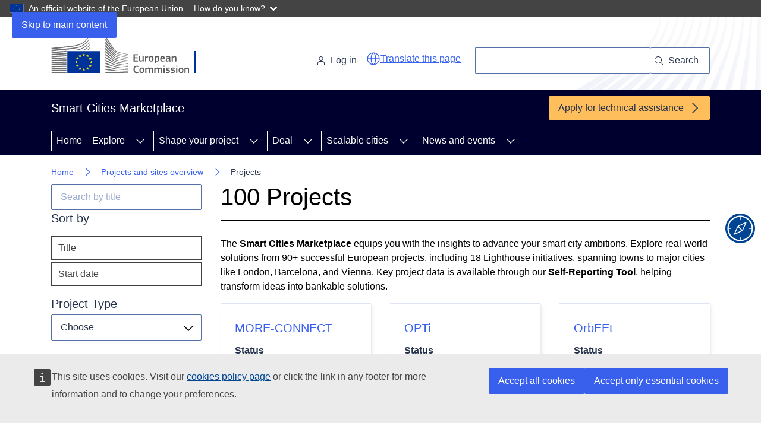

--- FILE ---
content_type: text/html; charset=UTF-8
request_url: https://smart-cities-marketplace.ec.europa.eu/projects-and-sites/projects?sort=field_project_date&order=asc&f%5B0%5D=building_aspects%3A360&f%5B1%5D=energy_carriers%3A396
body_size: 44946
content:
<!DOCTYPE html>
<html lang="en" dir="ltr" prefix="og: https://ogp.me/ns#">
  <head>
    <meta charset="utf-8" />
<link rel="canonical" href="https://smart-cities-marketplace.ec.europa.eu/projects-and-sites/projects" />
<meta property="og:url" content="https://smart-cities-marketplace.ec.europa.eu/projects-and-sites/projects" />
<meta property="og:title" content="Projects | Smart Cities Marketplace" />
<meta http-equiv="X-UA-Compatible" content="IE=edge,chrome=1" />
<meta name="Generator" content="Drupal 10 (https://www.drupal.org)" />
<meta name="MobileOptimized" content="width" />
<meta name="HandheldFriendly" content="true" />
<meta name="viewport" content="width=device-width, initial-scale=1.0" />
<link rel="icon" href="/themes/custom/scis/images/favicons/ec/favicon.ico" type="image/vnd.microsoft.icon" />
<link rel="icon" href="/themes/custom/scis/images/favicons/ec/favicon.svg" type="image/svg+xml" />
<link rel="apple-touch-icon" href="/themes/custom/scis/images/favicons/ec/favicon.png" />

    <title>Projects | Smart Cities Marketplace</title>
    <link rel="stylesheet" media="all" href="/sites/default/files/css/css_n7F99tL0Ixs-QJYzcetBP3gjHi1oAu0Bsx0gzm6j7wY.css?delta=0&amp;language=en&amp;theme=scis&amp;include=eJxFjGsKAjEMBi9Ut0cqfXy7BtKmJFm1t3dRxD8Dw8AUuEMTXlMMLe3El1o8MKCZw54r3GLTc2bevrb9oiD5HR2xSp8yMDwxFc26Euq_TqXhwSpdW5aS-Wa-mMYRbJmjx5IN4UF4Wvxw69JOxhuaHDzE" />
<link rel="stylesheet" media="all" href="/sites/default/files/css/css_tkAAg431Lr7jQd86LkiFFfXPlyfiaqv1mUt3daNGY4E.css?delta=1&amp;language=en&amp;theme=scis&amp;include=eJxFjGsKAjEMBi9Ut0cqfXy7BtKmJFm1t3dRxD8Dw8AUuEMTXlMMLe3El1o8MKCZw54r3GLTc2bevrb9oiD5HR2xSp8yMDwxFc26Euq_TqXhwSpdW5aS-Wa-mMYRbJmjx5IN4UF4Wvxw69JOxhuaHDzE" />
<link rel="stylesheet" media="print" href="/sites/default/files/css/css_o6Ncg9qYAQGKxQmeaFak3smzJRVL_XNYWhwPovy7RZY.css?delta=2&amp;language=en&amp;theme=scis&amp;include=eJxFjGsKAjEMBi9Ut0cqfXy7BtKmJFm1t3dRxD8Dw8AUuEMTXlMMLe3El1o8MKCZw54r3GLTc2bevrb9oiD5HR2xSp8yMDwxFc26Euq_TqXhwSpdW5aS-Wa-mMYRbJmjx5IN4UF4Wvxw69JOxhuaHDzE" />
<link rel="stylesheet" media="all" href="/sites/default/files/css/css_9RFniJjI9seZ6G1GnyktmIPTk1Hzy0hSf7Ry-mbaEpk.css?delta=3&amp;language=en&amp;theme=scis&amp;include=eJxFjGsKAjEMBi9Ut0cqfXy7BtKmJFm1t3dRxD8Dw8AUuEMTXlMMLe3El1o8MKCZw54r3GLTc2bevrb9oiD5HR2xSp8yMDwxFc26Euq_TqXhwSpdW5aS-Wa-mMYRbJmjx5IN4UF4Wvxw69JOxhuaHDzE" />
<link rel="stylesheet" media="print" href="/sites/default/files/css/css_wKNUw8THfbBXcNTx80Yu__nws1vpuTGMFbezpK8j8Mc.css?delta=4&amp;language=en&amp;theme=scis&amp;include=eJxFjGsKAjEMBi9Ut0cqfXy7BtKmJFm1t3dRxD8Dw8AUuEMTXlMMLe3El1o8MKCZw54r3GLTc2bevrb9oiD5HR2xSp8yMDwxFc26Euq_TqXhwSpdW5aS-Wa-mMYRbJmjx5IN4UF4Wvxw69JOxhuaHDzE" />
<link rel="stylesheet" media="all" href="/sites/default/files/css/css_FLBt7OZ9hbK0bVl_y5Qgi4-hybWnrsRsfSlHRGZdges.css?delta=5&amp;language=en&amp;theme=scis&amp;include=eJxFjGsKAjEMBi9Ut0cqfXy7BtKmJFm1t3dRxD8Dw8AUuEMTXlMMLe3El1o8MKCZw54r3GLTc2bevrb9oiD5HR2xSp8yMDwxFc26Euq_TqXhwSpdW5aS-Wa-mMYRbJmjx5IN4UF4Wvxw69JOxhuaHDzE" />

    
  </head>
  <body class="language-en ecl-typography path-projects-and-sites">
        <a
  href="#main-content"
  class="ecl-link ecl-link--primary ecl-skip-link"
   id="skip-id"
>Skip to main content</a>

    <script type="application/json">{"utility":"globan","theme":"dark","logo":true,"link":true,"mode":false}</script>

      <div class="dialog-off-canvas-main-canvas" data-off-canvas-main-canvas>
        <header
    class="ecl-site-header "
    data-ecl-auto-init="SiteHeader"
  >
    
      <div class="ecl-site-header__header">
          <div class="ecl-site-header__background">
        <div class="ecl-site-header__header">
          <div class="ecl-site-header__container ecl-container">
            <div class="ecl-site-header__top" data-ecl-site-header-top>
                  <a
    class="ecl-link ecl-link--standalone ecl-site-header__logo-link"
    href="https://commission.europa.eu/index_en"
    aria-label="Home - European Commission"
  >
                            <picture
  class="ecl-picture ecl-site-header__picture"
   title="European&#x20;Commission"
><source 
                  srcset="/themes/contrib/oe_theme/dist/ec/images/logo/positive/logo-ec--en.svg"
                          media="(min-width: 996px)"
                      ><img 
          class="ecl-site-header__logo-image"
              src="/themes/contrib/oe_theme/dist/ec/images/logo/logo-ec--mute.svg"
              alt="European Commission logo"
          ></picture>  </a>


              <div class="ecl-site-header__action">
                  <div id="block-siteheaderlinksblock">
  
    
      
<div class="ecl-site-header-core__login-container">
      <a class="ecl-button ecl-button--tertiary ecl-site-header__login-toggle" href="/user/login">
      <svg focusable="false" aria-hidden="true" class="ecl-icon ecl-icon--s ecl-site-header__icon">
        <use xlink:href="/themes/contrib/oe_theme/dist/ec/images/icons/sprites/icons.svg#log-in"></use>
      </svg>
      Log in
    </a>

  </div>

  </div>
<div id="block-scis-webtoolsetranslation">
  
    
      <script type="application/json">{"service":"etrans","renderAs":{"icon":true,"button":false,"link":true}}</script>

  </div>
<div class="ecl-site-header-core__search-container" data-drupal-selector="views-exposed-form-search-page-1" id="block-exposedformsearchpage">
  
    
      <form action="/search" method="get" id="views-exposed-form-search-page-1" accept-charset="UTF-8" data-ecl-search-form="true" role="search" class="ecl-form"><div class="ecl-site-header__search-container">
  <a class="ecl-button ecl-button--tertiary ecl-site-header__search-toggle" href="#" data-ecl-search-toggle="true" aria-controls="views-exposed-form-search-page-1" aria-expanded="false">
    <svg focusable="false" aria-hidden="true" class="ecl-icon ecl-icon--s">
      <use xlink:href="/themes/contrib/oe_theme/dist/ec/images/icons/sprites/icons.svg#search"></use>
    </svg>
    Search
  </a>
  <div class="ecl-search-form ecl-site-header__search" id="search-form-id">
    <div class="js-form-item form-item js-form-type-textfield form-item-search-api-fulltext js-form-item-search-api-fulltext ecl-form-group ecl-form-group--text-input form-no-label">
        <input class="ecl-search-form__text-input ecl-text-input form-text ecl-u-mt-none" aria-label="Search" data-drupal-selector="edit-search-api-fulltext" type="text" id="edit-search-api-fulltext--2" name="search_api_fulltext" value="" size="30" maxlength="128" />

        </div>

    <button aria-label="Search" type="submit" class="ecl-search-form__button ecl-button ecl-button--search">
      <span class="ecl-button__container">
        <svg focusable="false" aria-hidden="true" data-ecl-icon="true" class="ecl-button__icon ecl-button__icon--after ecl-icon ecl-icon--xs">
          <use xlink:href="/themes/contrib/oe_theme/dist/ec/images/icons/sprites/icons.svg#search"></use>
        </svg>
        <span class="ecl-button__label" data-ecl-label="true">Search</span>
      </span>
    </button>
  </div>
</div>
</form>

  </div>


              </div>
            </div>
          </div>
        </div>
      </div>
    
  </div>
          <div class="ecl-site-header__banner">
      <div class="ecl-container">
                  <div class="ecl-site-header__site-name">Smart Cities Marketplace</div>
                          <a
  href="/sites/default/files/2025-05/SCM_Guidance_CallForApplications_21.05.2025.pdf"
  class="ecl-link ecl-link--cta ecl-link--icon ecl-site-header__cta"
  
><span 
      class="ecl-link__label">Apply for technical assistance</span><svg
  class="ecl-icon ecl-icon--s ecl-icon--rotate-90 ecl-icon--primary ecl-link__icon"
  focusable="false"
  aria-hidden="true"
  ><use xlink:href="/themes/contrib/oe_theme/dist/ec/images/icons/sprites/icons.svg#corner-arrow"></use></svg></a>              </div>
    </div>
    
  </header>

          
      
                                                                                                                                              
                                                                                                                                              
                                                                                        
                                                                                                                                              
                                                                                        
          
      <nav
  class="ecl-menu"
  data-ecl-menu
  data-ecl-menu-max-lines="2"
  data-ecl-auto-init="Menu"
      data-ecl-menu-label-open="Menu"
        data-ecl-menu-label-close="Close"
    aria-expanded="false"
  role="navigation" aria-label="Site&#x20;navigation"
><div class="ecl-menu__overlay"></div><div class="ecl-container ecl-menu__container"><button
  class="ecl-button ecl-button--tertiary ecl-menu__open ecl-button--icon-only"
  type="button"
   data-ecl-menu-open aria-expanded="false"
><span class="ecl-button__container"><svg
  class="ecl-icon ecl-icon--m ecl-button__icon"
  focusable="false"
  aria-hidden="true"
   data-ecl-icon><use xlink:href="/themes/contrib/oe_theme/dist/ec/images/icons/sprites/icons.svg#hamburger"></use></svg><svg
  class="ecl-icon ecl-icon--m ecl-button__icon"
  focusable="false"
  aria-hidden="true"
   data-ecl-icon><use xlink:href="/themes/contrib/oe_theme/dist/ec/images/icons/sprites/icons.svg#close"></use></svg><span class="ecl-button__label" data-ecl-label="true">Menu</span></span></button><section class="ecl-menu__inner" data-ecl-menu-inner aria-label="Menu"><header class="ecl-menu__inner-header"><button
  class="ecl-button ecl-button--ghost ecl-menu__close ecl-button--icon-only"
  type="submit"
   data-ecl-menu-close
><span class="ecl-button__container"><span class="ecl-button__label" data-ecl-label="true">Close</span><svg
  class="ecl-icon ecl-icon--m ecl-button__icon"
  focusable="false"
  aria-hidden="true"
   data-ecl-icon><use xlink:href="/themes/contrib/oe_theme/dist/ec/images/icons/sprites/icons.svg#close"></use></svg></span></button><div class="ecl-menu__title">Menu</div><button
  class="ecl-button ecl-button--ghost ecl-menu__back"
  type="submit"
   data-ecl-menu-back
><span class="ecl-button__container"><svg
  class="ecl-icon ecl-icon--xs ecl-icon--rotate-270 ecl-button__icon"
  focusable="false"
  aria-hidden="true"
   data-ecl-icon><use xlink:href="/themes/contrib/oe_theme/dist/ec/images/icons/sprites/icons.svg#corner-arrow"></use></svg><span class="ecl-button__label" data-ecl-label="true">Back</span></span></button></header><button
  class="ecl-button ecl-button--ghost ecl-menu__item ecl-menu__items-previous ecl-button--icon-only"
  type="button"
   data-ecl-menu-items-previous tabindex="-1"
><span class="ecl-button__container"><svg
  class="ecl-icon ecl-icon--s ecl-icon--rotate-270 ecl-button__icon"
  focusable="false"
  aria-hidden="true"
   data-ecl-icon><use xlink:href="/themes/contrib/oe_theme/dist/ec/images/icons/sprites/icons.svg#corner-arrow"></use></svg><span class="ecl-button__label" data-ecl-label="true">Previous items</span></span></button><button
  class="ecl-button ecl-button--ghost ecl-menu__item ecl-menu__items-next ecl-button--icon-only"
  type="button"
   data-ecl-menu-items-next tabindex="-1"
><span class="ecl-button__container"><svg
  class="ecl-icon ecl-icon--s ecl-icon--rotate-90 ecl-button__icon"
  focusable="false"
  aria-hidden="true"
   data-ecl-icon><use xlink:href="/themes/contrib/oe_theme/dist/ec/images/icons/sprites/icons.svg#corner-arrow"></use></svg><span class="ecl-button__label" data-ecl-label="true">Next items</span></span></button><ul class="ecl-menu__list" data-ecl-menu-list><li class="ecl-menu__item" data-ecl-menu-item id="ecl-menu-item-ecl-menu-2120048531-0"><a
  href="/"
  class="ecl-link ecl-link--standalone ecl-menu__link"
   data-ecl-menu-link id="ecl-menu-item-ecl-menu-2120048531-0-link"
>Home</a></li><li class="ecl-menu__item ecl-menu__item--has-children" data-ecl-menu-item data-ecl-has-children aria-haspopup aria-expanded="false" id="ecl-menu-item-ecl-menu-2120048531-1"><a
  href="/explore"
  class="ecl-link ecl-link--standalone ecl-menu__link"
   data-ecl-menu-link id="ecl-menu-item-ecl-menu-2120048531-1-link"
>Explore</a><button
  class="ecl-button ecl-button--ghost ecl-menu__button-caret ecl-button--icon-only"
  type="button"
   data-ecl-menu-caret aria-label="Access&#x20;item&#x27;s&#x20;children" aria-describedby="ecl-menu-item-ecl-menu-2120048531-1-link" aria-expanded="false"
><span class="ecl-button__container"><svg
  class="ecl-icon ecl-icon--xs ecl-icon--rotate-180 ecl-button__icon"
  focusable="false"
  aria-hidden="true"
   data-ecl-icon><use xlink:href="/themes/contrib/oe_theme/dist/ec/images/icons/sprites/icons.svg#corner-arrow"></use></svg></span></button><div
    class="ecl-menu__mega"
    data-ecl-menu-mega
  ><ul class="ecl-menu__sublist"><li
        class="ecl-menu__subitem"
        data-ecl-menu-subitem
      ><a
  href="/projects-and-sites/supported-projects"
  class="ecl-link ecl-link--standalone ecl-menu__sublink"
  
>Marketplace supported projects</a></li><li
        class="ecl-menu__subitem"
        data-ecl-menu-subitem
      ><a
  href="/projects-and-sites/projects"
  class="ecl-link ecl-link--standalone ecl-menu__sublink"
  
>Projects</a></li><li
        class="ecl-menu__subitem"
        data-ecl-menu-subitem
      ><a
  href="/projects-and-sites/cities"
  class="ecl-link ecl-link--standalone ecl-menu__sublink"
  
>Cities</a></li><li
        class="ecl-menu__subitem"
        data-ecl-menu-subitem
      ><a
  href="/projects-and-sites/sites"
  class="ecl-link ecl-link--standalone ecl-menu__sublink"
  
>Project sites</a></li><li
        class="ecl-menu__subitem"
        data-ecl-menu-subitem
      ><a
  href="/insights/data/visualisations/aggregated-data-visualisations"
  class="ecl-link ecl-link--standalone ecl-menu__sublink"
  
>Aggregated visualisations</a></li><li
        class="ecl-menu__subitem"
        data-ecl-menu-subitem
      ><a
  href="/explore/data"
  class="ecl-link ecl-link--standalone ecl-menu__sublink"
  
>Self reporting data</a></li><li
        class="ecl-menu__subitem"
        data-ecl-menu-subitem
      ><a
  href="/explore/self-reporting-tool"
  class="ecl-link ecl-link--standalone ecl-menu__sublink"
  
>Self-reporting tool</a></li><li class="ecl-menu__subitem ecl-menu__see-all"><a
  href="/explore"
  class="ecl-link ecl-link--standalone ecl-link--icon ecl-menu__sublink"
  
><span 
      class="ecl-link__label">See all</span><svg
  class="ecl-icon ecl-icon--xs ecl-icon--rotate-180 ecl-link__icon"
  focusable="false"
  aria-hidden="true"
  ><use xlink:href="/themes/contrib/oe_theme/dist/ec/images/icons/sprites/icons.svg#arrow-left"></use></svg></a></li></ul></div></li><li class="ecl-menu__item ecl-menu__item--has-children" data-ecl-menu-item data-ecl-has-children aria-haspopup aria-expanded="false" id="ecl-menu-item-ecl-menu-2120048531-2"><a
  href="/shape"
  class="ecl-link ecl-link--standalone ecl-menu__link"
   data-ecl-menu-link id="ecl-menu-item-ecl-menu-2120048531-2-link"
>Shape your project</a><button
  class="ecl-button ecl-button--ghost ecl-menu__button-caret ecl-button--icon-only"
  type="button"
   data-ecl-menu-caret aria-label="Access&#x20;item&#x27;s&#x20;children" aria-describedby="ecl-menu-item-ecl-menu-2120048531-2-link" aria-expanded="false"
><span class="ecl-button__container"><svg
  class="ecl-icon ecl-icon--xs ecl-icon--rotate-180 ecl-button__icon"
  focusable="false"
  aria-hidden="true"
   data-ecl-icon><use xlink:href="/themes/contrib/oe_theme/dist/ec/images/icons/sprites/icons.svg#corner-arrow"></use></svg></span></button><div
    class="ecl-menu__mega"
    data-ecl-menu-mega
  ><ul class="ecl-menu__sublist"><li
        class="ecl-menu__subitem"
        data-ecl-menu-subitem
      ><a
  href="/insights/stories"
  class="ecl-link ecl-link--standalone ecl-menu__sublink"
  
>Stories</a></li><li
        class="ecl-menu__subitem"
        data-ecl-menu-subitem
      ><a
  href="/insights/solutions"
  class="ecl-link ecl-link--standalone ecl-menu__sublink"
  
>Solutions</a></li><li
        class="ecl-menu__subitem"
        data-ecl-menu-subitem
      ><a
  href="/insights/publications"
  class="ecl-link ecl-link--standalone ecl-menu__sublink"
  
>Publications</a></li><li
        class="ecl-menu__subitem"
        data-ecl-menu-subitem
      ><a
  href="/insights/green-cities-wiki"
  class="ecl-link ecl-link--standalone ecl-menu__sublink"
  
>Green cities wiki</a></li><li
        class="ecl-menu__subitem"
        data-ecl-menu-subitem
      ><a
  href="/action-clusters-and-initiatives/EU-initatives"
  class="ecl-link ecl-link--standalone ecl-menu__sublink"
  
>EU initiatives</a></li><li
        class="ecl-menu__subitem"
        data-ecl-menu-subitem
      ><a
  href="/networked-community/community-contributed-documents"
  class="ecl-link ecl-link--standalone ecl-menu__sublink"
  
>Community contributed documents</a></li><li
        class="ecl-menu__subitem"
        data-ecl-menu-subitem
      ><a
  href="/focus-and-discussion-groups"
  class="ecl-link ecl-link--standalone ecl-menu__sublink"
  
>Focus and discussion groups</a></li><li class="ecl-menu__subitem ecl-menu__see-all"><a
  href="/shape"
  class="ecl-link ecl-link--standalone ecl-link--icon ecl-menu__sublink"
  
><span 
      class="ecl-link__label">See all</span><svg
  class="ecl-icon ecl-icon--xs ecl-icon--rotate-180 ecl-link__icon"
  focusable="false"
  aria-hidden="true"
  ><use xlink:href="/themes/contrib/oe_theme/dist/ec/images/icons/sprites/icons.svg#arrow-left"></use></svg></a></li></ul></div></li><li class="ecl-menu__item ecl-menu__item--has-children" data-ecl-menu-item data-ecl-has-children aria-haspopup aria-expanded="false" id="ecl-menu-item-ecl-menu-2120048531-3"><a
  href="/matchmaking"
  class="ecl-link ecl-link--standalone ecl-menu__link"
   data-ecl-menu-link id="ecl-menu-item-ecl-menu-2120048531-3-link"
>Deal</a><button
  class="ecl-button ecl-button--ghost ecl-menu__button-caret ecl-button--icon-only"
  type="button"
   data-ecl-menu-caret aria-label="Access&#x20;item&#x27;s&#x20;children" aria-describedby="ecl-menu-item-ecl-menu-2120048531-3-link" aria-expanded="false"
><span class="ecl-button__container"><svg
  class="ecl-icon ecl-icon--xs ecl-icon--rotate-180 ecl-button__icon"
  focusable="false"
  aria-hidden="true"
   data-ecl-icon><use xlink:href="/themes/contrib/oe_theme/dist/ec/images/icons/sprites/icons.svg#corner-arrow"></use></svg></span></button><div
    class="ecl-menu__mega"
    data-ecl-menu-mega
  ><ul class="ecl-menu__sublist"><li
        class="ecl-menu__subitem"
        data-ecl-menu-subitem
      ><a
  href="/matchmaking/call-for-application"
  class="ecl-link ecl-link--standalone ecl-menu__sublink"
  
>Finance and technical assistance</a></li><li
        class="ecl-menu__subitem"
        data-ecl-menu-subitem
      ><a
  href="/smart-city-roadmap-masterclass"
  class="ecl-link ecl-link--standalone ecl-menu__sublink"
  
>Financing masterclasses</a></li><li
        class="ecl-menu__subitem"
        data-ecl-menu-subitem
      ><a
  href="/deal/investor-network"
  class="ecl-link ecl-link--standalone ecl-menu__sublink"
  
>Investor network</a></li><li
        class="ecl-menu__subitem"
        data-ecl-menu-subitem
      ><a
  href="/matchmaking/solution-providers"
  class="ecl-link ecl-link--standalone ecl-menu__sublink"
  
>Solution providers</a></li><li class="ecl-menu__subitem ecl-menu__see-all"><a
  href="/matchmaking"
  class="ecl-link ecl-link--standalone ecl-link--icon ecl-menu__sublink"
  
><span 
      class="ecl-link__label">See all</span><svg
  class="ecl-icon ecl-icon--xs ecl-icon--rotate-180 ecl-link__icon"
  focusable="false"
  aria-hidden="true"
  ><use xlink:href="/themes/contrib/oe_theme/dist/ec/images/icons/sprites/icons.svg#arrow-left"></use></svg></a></li></ul></div></li><li class="ecl-menu__item ecl-menu__item--has-children" data-ecl-menu-item data-ecl-has-children aria-haspopup aria-expanded="false" id="ecl-menu-item-ecl-menu-2120048531-4"><a
  href="/scale"
  class="ecl-link ecl-link--standalone ecl-menu__link"
   data-ecl-menu-link id="ecl-menu-item-ecl-menu-2120048531-4-link"
>Scalable cities</a><button
  class="ecl-button ecl-button--ghost ecl-menu__button-caret ecl-button--icon-only"
  type="button"
   data-ecl-menu-caret aria-label="Access&#x20;item&#x27;s&#x20;children" aria-describedby="ecl-menu-item-ecl-menu-2120048531-4-link" aria-expanded="false"
><span class="ecl-button__container"><svg
  class="ecl-icon ecl-icon--xs ecl-icon--rotate-180 ecl-button__icon"
  focusable="false"
  aria-hidden="true"
   data-ecl-icon><use xlink:href="/themes/contrib/oe_theme/dist/ec/images/icons/sprites/icons.svg#corner-arrow"></use></svg></span></button><div
    class="ecl-menu__mega"
    data-ecl-menu-mega
  ><ul class="ecl-menu__sublist"><li
        class="ecl-menu__subitem"
        data-ecl-menu-subitem
      ><a
  href="/scalable-cities/city-coordinators-group"
  class="ecl-link ecl-link--standalone ecl-menu__sublink"
  
>City Coordinators Group</a></li><li
        class="ecl-menu__subitem"
        data-ecl-menu-subitem
      ><a
  href="/scalable-cities/action-grant"
  class="ecl-link ecl-link--standalone ecl-menu__sublink"
  
>Action Grant</a></li><li
        class="ecl-menu__subitem"
        data-ecl-menu-subitem
      ><a
  href="/scalable-cities/peer-peer-learning"
  class="ecl-link ecl-link--standalone ecl-menu__sublink"
  
>Peer-to-Peer Learning</a></li><li
        class="ecl-menu__subitem"
        data-ecl-menu-subitem
      ><a
  href="/scalable-cities/task-groups"
  class="ecl-link ecl-link--standalone ecl-menu__sublink"
  
>Task Groups</a></li><li
        class="ecl-menu__subitem"
        data-ecl-menu-subitem
      ><a
  href="/scalable-cities/best-practices"
  class="ecl-link ecl-link--standalone ecl-menu__sublink"
  
>Best Practices</a></li><li
        class="ecl-menu__subitem"
        data-ecl-menu-subitem
      ><a
  href="/scalable-cities/experts-group"
  class="ecl-link ecl-link--standalone ecl-menu__sublink"
  
>Experts Group</a></li><li
        class="ecl-menu__subitem"
        data-ecl-menu-subitem
      ><a
  href="/scalable-cities/roadshow-build-your-financial-capacity"
  class="ecl-link ecl-link--standalone ecl-menu__sublink"
  
>Roadshow: Build your Financial Capacity</a></li><li class="ecl-menu__subitem ecl-menu__see-all"><a
  href="/scale"
  class="ecl-link ecl-link--standalone ecl-link--icon ecl-menu__sublink"
  
><span 
      class="ecl-link__label">See all</span><svg
  class="ecl-icon ecl-icon--xs ecl-icon--rotate-180 ecl-link__icon"
  focusable="false"
  aria-hidden="true"
  ><use xlink:href="/themes/contrib/oe_theme/dist/ec/images/icons/sprites/icons.svg#arrow-left"></use></svg></a></li></ul></div></li><li class="ecl-menu__item ecl-menu__item--has-children" data-ecl-menu-item data-ecl-has-children aria-haspopup aria-expanded="false" id="ecl-menu-item-ecl-menu-2120048531-5"><a
  href="/news-and-events"
  class="ecl-link ecl-link--standalone ecl-menu__link"
   data-ecl-menu-link id="ecl-menu-item-ecl-menu-2120048531-5-link"
>News and events</a><button
  class="ecl-button ecl-button--ghost ecl-menu__button-caret ecl-button--icon-only"
  type="button"
   data-ecl-menu-caret aria-label="Access&#x20;item&#x27;s&#x20;children" aria-describedby="ecl-menu-item-ecl-menu-2120048531-5-link" aria-expanded="false"
><span class="ecl-button__container"><svg
  class="ecl-icon ecl-icon--xs ecl-icon--rotate-180 ecl-button__icon"
  focusable="false"
  aria-hidden="true"
   data-ecl-icon><use xlink:href="/themes/contrib/oe_theme/dist/ec/images/icons/sprites/icons.svg#corner-arrow"></use></svg></span></button><div
    class="ecl-menu__mega"
    data-ecl-menu-mega
  ><ul class="ecl-menu__sublist"><li
        class="ecl-menu__subitem"
        data-ecl-menu-subitem
      ><a
  href="/news-and-events/news"
  class="ecl-link ecl-link--standalone ecl-menu__sublink"
  
>News</a></li><li
        class="ecl-menu__subitem"
        data-ecl-menu-subitem
      ><a
  href="/news-and-events/promotional-materials"
  class="ecl-link ecl-link--standalone ecl-menu__sublink"
  
>Promotional materials</a></li><li
        class="ecl-menu__subitem"
        data-ecl-menu-subitem
      ><a
  href="/news-and-events/newsletter-archive"
  class="ecl-link ecl-link--standalone ecl-menu__sublink"
  
>Newsletter archive</a></li><li
        class="ecl-menu__subitem"
        data-ecl-menu-subitem
      ><a
  href="/news-and-events/events"
  class="ecl-link ecl-link--standalone ecl-menu__sublink"
  
>Events</a></li><li class="ecl-menu__subitem ecl-menu__see-all"><a
  href="/news-and-events"
  class="ecl-link ecl-link--standalone ecl-link--icon ecl-menu__sublink"
  
><span 
      class="ecl-link__label">See all</span><svg
  class="ecl-icon ecl-icon--xs ecl-icon--rotate-180 ecl-link__icon"
  focusable="false"
  aria-hidden="true"
  ><use xlink:href="/themes/contrib/oe_theme/dist/ec/images/icons/sprites/icons.svg#arrow-left"></use></svg></a></li></ul></div></li></ul></section></div></nav>


<div id="block-pageheader">
  
    
      
            
  

<div
  class="ecl-page-header"
  
><div class="ecl-container"><nav
  class="ecl-breadcrumb ecl-page-header__breadcrumb"
   aria-label="You&#x20;are&#x20;here&#x3A;" aria-label="" data-ecl-breadcrumb="true"
><ol class="ecl-breadcrumb__container"><li class="ecl-breadcrumb__segment" data-ecl-breadcrumb-item="static"><a
  href="/"
  class="ecl-link ecl-link--standalone ecl-link--no-visited ecl-breadcrumb__link"
  
>Home</a><svg
  class="ecl-icon ecl-icon--fluid ecl-breadcrumb__icon"
  focusable="false"
  aria-hidden="true"
   role="presentation"><use xlink:href="/themes/contrib/oe_theme/dist/ec/images/icons/sprites/icons.svg#corner-arrow"></use></svg></li><li class="ecl-breadcrumb__segment" data-ecl-breadcrumb-item="static"><a
  href="/projects-and-sites"
  class="ecl-link ecl-link--standalone ecl-link--no-visited ecl-breadcrumb__link"
  
>Projects and sites overview</a><svg
  class="ecl-icon ecl-icon--fluid ecl-breadcrumb__icon"
  focusable="false"
  aria-hidden="true"
   role="presentation"><use xlink:href="/themes/contrib/oe_theme/dist/ec/images/icons/sprites/icons.svg#corner-arrow"></use></svg></li><li class="ecl-breadcrumb__segment ecl-breadcrumb__current-page" data-ecl-breadcrumb-item="static" aria-current="page">Projects </li></ol></nav><div class="ecl-page-header__info--no-margin"></div></div></div>
  </div>


  
    
  <main>
    <div class="ecl-container">
      
      <div class="ecl-row">
                  <div class="ecl-col-s-12 ecl-col-l-3">
              <div class="views-exposed-form bef-exposed-form" data-bef-auto-submit="" data-bef-auto-submit-delay="500" data-bef-auto-submit-minimum-length="3" data-bef-auto-submit-full-form="" data-drupal-selector="views-exposed-form-projects-search-based-page-1" id="block-scis-exposedformprojects-search-basedpage-1">
  
    
      <form action="/projects-and-sites/projects" method="get" id="views-exposed-form-projects-search-based-page-1" accept-charset="UTF-8" class="ecl-form"><div class="js-form-item form-item js-form-type-textfield form-item-search-api-fulltext js-form-item-search-api-fulltext ecl-form-group ecl-form-group--text-input form-no-label">
      <label for="edit-search-api-fulltext--3" class="ecl-form-label visually-hidden" hidden>Fulltext search</label>
        <input data-drupal-selector="edit-search-api-fulltext" type="text" id="edit-search-api-fulltext--3" name="search_api_fulltext" value="" size="30" maxlength="128" placeholder="Search by title" class="form-text ecl-text-input ecl-u-mt-none" />

        </div>
<div data-drupal-selector="edit-actions" class="form-actions js-form-wrapper form-wrapper ecl-form-group" id="edit-actions--3">            
<button
  class="ecl-button ecl-button--primary js-hide"
  type="submit"
   data-bef-auto-submit-click="" class="js-hide&#x20;button&#x20;js-form-submit&#x20;form-submit" data-drupal-selector="edit-submit-projects-search-based-2" type="submit" id="edit-submit-projects-search-based--2" value="Apply"
>Apply</button></div>

</form>

  </div>
<div id="block-sortbyviewprojectssearchbaseddisplaypage">
  
      <h2 class="ecl-u-d-block ecl-u-type-color-grey-75 ecl-u-type-heading-5 ecl-u-mb-2xs ecl-u-mt-none">Sort by</h2>
    
      <ul class="search-api-sorts search-api-sorts--views-pageprojects-search-based__page-1"><li><a href="/projects-and-sites/projects?sort=title_string&amp;order=asc"  class="sort-item sort-item--title_string">Title</a>
</li><li><a href="/projects-and-sites/projects?sort=field_project_date&amp;order=desc"  class="sort-item sort-item--field_project_date">Start date</a>
</li></ul>
  </div>
<div class="facet-inactive block-facet--dropdown" id="block-projecttype-4">
  
    
      <div class="ecl-u-mb-l facets-widget-dropdown">
      <h2 class="ecl-u-d-block ecl-u-type-color-grey-75 ecl-u-type-heading-5 ecl-u-mb-2xs ecl-u-mt-none">Project Type</h2><div class="ecl-select__container"><ul data-drupal-facet-id="project_type" data-drupal-facet-alias="project_type" class="facet-inactive js-facets-dropdown-links item-list__dropdown"><li class="facet-item"><a href="/projects-and-sites/projects?f%5B0%5D=project_type%3Alighthouse" rel="nofollow" data-drupal-facet-item-id="project-type-lighthouse" data-drupal-facet-item-value="lighthouse" data-drupal-facet-item-count="20"><span class="facet-item__value">Lighthouse project</span>
  <span class="facet-item__count">(20)</span>
</a></li><li class="facet-item"><a href="/projects-and-sites/projects?f%5B0%5D=project_type%3AEIT" rel="nofollow" data-drupal-facet-item-id="project-type-eit" data-drupal-facet-item-value="EIT" data-drupal-facet-item-count="6"><span class="facet-item__value">EIT urban mobility project</span>
  <span class="facet-item__count">(6)</span>
</a></li></ul></div>
  <label id="facet_project_type_label">Facet Project Type</label></div>

  </div>
<div class="facet-inactive block-facet--dropdown" id="block-scis-relatedcountry">
  
    
      <div class="ecl-u-mb-l facets-widget-dropdown">
      <h2 class="ecl-u-d-block ecl-u-type-color-grey-75 ecl-u-type-heading-5 ecl-u-mb-2xs ecl-u-mt-none">Country</h2><div class="ecl-select__container"><ul data-drupal-facet-id="related_country_projects" data-drupal-facet-alias="country" class="facet-inactive js-facets-dropdown-links item-list__dropdown"><li class="facet-item"><a href="/projects-and-sites/projects?f%5B0%5D=country%3AAustria" rel="nofollow" data-drupal-facet-item-id="country-austria" data-drupal-facet-item-value="Austria" data-drupal-facet-item-count="11"><span class="facet-item__value">Austria</span>
  <span class="facet-item__count">(11)</span>
</a></li><li class="facet-item"><a href="/projects-and-sites/projects?f%5B0%5D=country%3ABelgium" rel="nofollow" data-drupal-facet-item-id="country-belgium" data-drupal-facet-item-value="Belgium" data-drupal-facet-item-count="5"><span class="facet-item__value">Belgium</span>
  <span class="facet-item__count">(5)</span>
</a></li><li class="facet-item"><a href="/projects-and-sites/projects?f%5B0%5D=country%3ABulgaria" rel="nofollow" data-drupal-facet-item-id="country-bulgaria" data-drupal-facet-item-value="Bulgaria" data-drupal-facet-item-count="3"><span class="facet-item__value">Bulgaria</span>
  <span class="facet-item__count">(3)</span>
</a></li><li class="facet-item"><a href="/projects-and-sites/projects?f%5B0%5D=country%3ACroatia" rel="nofollow" data-drupal-facet-item-id="country-croatia" data-drupal-facet-item-value="Croatia" data-drupal-facet-item-count="1"><span class="facet-item__value">Croatia</span>
  <span class="facet-item__count">(1)</span>
</a></li><li class="facet-item"><a href="/projects-and-sites/projects?f%5B0%5D=country%3ACzechia" rel="nofollow" data-drupal-facet-item-id="country-czechia" data-drupal-facet-item-value="Czechia" data-drupal-facet-item-count="3"><span class="facet-item__value">Czechia</span>
  <span class="facet-item__count">(3)</span>
</a></li><li class="facet-item"><a href="/projects-and-sites/projects?f%5B0%5D=country%3ADenmark" rel="nofollow" data-drupal-facet-item-id="country-denmark" data-drupal-facet-item-value="Denmark" data-drupal-facet-item-count="11"><span class="facet-item__value">Denmark</span>
  <span class="facet-item__count">(11)</span>
</a></li><li class="facet-item"><a href="/projects-and-sites/projects?f%5B0%5D=country%3AEstonia" rel="nofollow" data-drupal-facet-item-id="country-estonia" data-drupal-facet-item-value="Estonia" data-drupal-facet-item-count="2"><span class="facet-item__value">Estonia</span>
  <span class="facet-item__count">(2)</span>
</a></li><li class="facet-item"><a href="/projects-and-sites/projects?f%5B0%5D=country%3AFinland" rel="nofollow" data-drupal-facet-item-id="country-finland" data-drupal-facet-item-value="Finland" data-drupal-facet-item-count="13"><span class="facet-item__value">Finland</span>
  <span class="facet-item__count">(13)</span>
</a></li><li class="facet-item"><a href="/projects-and-sites/projects?f%5B0%5D=country%3AFrance" rel="nofollow" data-drupal-facet-item-id="country-france" data-drupal-facet-item-value="France" data-drupal-facet-item-count="17"><span class="facet-item__value">France</span>
  <span class="facet-item__count">(17)</span>
</a></li><li class="facet-item"><a href="/projects-and-sites/projects?f%5B0%5D=country%3AGermany" rel="nofollow" data-drupal-facet-item-id="country-germany" data-drupal-facet-item-value="Germany" data-drupal-facet-item-count="19"><span class="facet-item__value">Germany</span>
  <span class="facet-item__count">(19)</span>
</a></li><li class="facet-item"><a href="/projects-and-sites/projects?f%5B0%5D=country%3AGreece" rel="nofollow" data-drupal-facet-item-id="country-greece" data-drupal-facet-item-value="Greece" data-drupal-facet-item-count="3"><span class="facet-item__value">Greece</span>
  <span class="facet-item__count">(3)</span>
</a></li><li class="facet-item"><a href="/projects-and-sites/projects?f%5B0%5D=country%3AHungary" rel="nofollow" data-drupal-facet-item-id="country-hungary" data-drupal-facet-item-value="Hungary" data-drupal-facet-item-count="7"><span class="facet-item__value">Hungary</span>
  <span class="facet-item__count">(7)</span>
</a></li><li class="facet-item"><a href="/projects-and-sites/projects?f%5B0%5D=country%3AIreland" rel="nofollow" data-drupal-facet-item-id="country-ireland" data-drupal-facet-item-value="Ireland" data-drupal-facet-item-count="6"><span class="facet-item__value">Ireland</span>
  <span class="facet-item__count">(6)</span>
</a></li><li class="facet-item"><a href="/projects-and-sites/projects?f%5B0%5D=country%3AItaly" rel="nofollow" data-drupal-facet-item-id="country-italy" data-drupal-facet-item-value="Italy" data-drupal-facet-item-count="20"><span class="facet-item__value">Italy</span>
  <span class="facet-item__count">(20)</span>
</a></li><li class="facet-item"><a href="/projects-and-sites/projects?f%5B0%5D=country%3ALatvia" rel="nofollow" data-drupal-facet-item-id="country-latvia" data-drupal-facet-item-value="Latvia" data-drupal-facet-item-count="4"><span class="facet-item__value">Latvia</span>
  <span class="facet-item__count">(4)</span>
</a></li><li class="facet-item"><a href="/projects-and-sites/projects?f%5B0%5D=country%3ALithuania" rel="nofollow" data-drupal-facet-item-id="country-lithuania" data-drupal-facet-item-value="Lithuania" data-drupal-facet-item-count="1"><span class="facet-item__value">Lithuania</span>
  <span class="facet-item__count">(1)</span>
</a></li><li class="facet-item"><a href="/projects-and-sites/projects?f%5B0%5D=country%3ALuxembourg" rel="nofollow" data-drupal-facet-item-id="country-luxembourg" data-drupal-facet-item-value="Luxembourg" data-drupal-facet-item-count="1"><span class="facet-item__value">Luxembourg</span>
  <span class="facet-item__count">(1)</span>
</a></li><li class="facet-item"><a href="/projects-and-sites/projects?f%5B0%5D=country%3ANetherlands" rel="nofollow" data-drupal-facet-item-id="country-netherlands" data-drupal-facet-item-value="Netherlands" data-drupal-facet-item-count="20"><span class="facet-item__value">Netherlands</span>
  <span class="facet-item__count">(20)</span>
</a></li><li class="facet-item"><a href="/projects-and-sites/projects?f%5B0%5D=country%3ANorway" rel="nofollow" data-drupal-facet-item-id="country-norway" data-drupal-facet-item-value="Norway" data-drupal-facet-item-count="5"><span class="facet-item__value">Norway</span>
  <span class="facet-item__count">(5)</span>
</a></li><li class="facet-item"><a href="/projects-and-sites/projects?f%5B0%5D=country%3APoland" rel="nofollow" data-drupal-facet-item-id="country-poland" data-drupal-facet-item-value="Poland" data-drupal-facet-item-count="4"><span class="facet-item__value">Poland</span>
  <span class="facet-item__count">(4)</span>
</a></li><li class="facet-item"><a href="/projects-and-sites/projects?f%5B0%5D=country%3APortugal" rel="nofollow" data-drupal-facet-item-id="country-portugal" data-drupal-facet-item-value="Portugal" data-drupal-facet-item-count="9"><span class="facet-item__value">Portugal</span>
  <span class="facet-item__count">(9)</span>
</a></li><li class="facet-item"><a href="/projects-and-sites/projects?f%5B0%5D=country%3ARomania" rel="nofollow" data-drupal-facet-item-id="country-romania" data-drupal-facet-item-value="Romania" data-drupal-facet-item-count="3"><span class="facet-item__value">Romania</span>
  <span class="facet-item__count">(3)</span>
</a></li><li class="facet-item"><a href="/projects-and-sites/projects?f%5B0%5D=country%3ASerbia" rel="nofollow" data-drupal-facet-item-id="country-serbia" data-drupal-facet-item-value="Serbia" data-drupal-facet-item-count="1"><span class="facet-item__value">Serbia</span>
  <span class="facet-item__count">(1)</span>
</a></li><li class="facet-item"><a href="/projects-and-sites/projects?f%5B0%5D=country%3ASlovakia" rel="nofollow" data-drupal-facet-item-id="country-slovakia" data-drupal-facet-item-value="Slovakia" data-drupal-facet-item-count="2"><span class="facet-item__value">Slovakia</span>
  <span class="facet-item__count">(2)</span>
</a></li><li class="facet-item"><a href="/projects-and-sites/projects?f%5B0%5D=country%3ASlovenia" rel="nofollow" data-drupal-facet-item-id="country-slovenia" data-drupal-facet-item-value="Slovenia" data-drupal-facet-item-count="6"><span class="facet-item__value">Slovenia</span>
  <span class="facet-item__count">(6)</span>
</a></li><li class="facet-item"><a href="/projects-and-sites/projects?f%5B0%5D=country%3ASpain" rel="nofollow" data-drupal-facet-item-id="country-spain" data-drupal-facet-item-value="Spain" data-drupal-facet-item-count="37"><span class="facet-item__value">Spain</span>
  <span class="facet-item__count">(37)</span>
</a></li><li class="facet-item"><a href="/projects-and-sites/projects?f%5B0%5D=country%3ASweden" rel="nofollow" data-drupal-facet-item-id="country-sweden" data-drupal-facet-item-value="Sweden" data-drupal-facet-item-count="19"><span class="facet-item__value">Sweden</span>
  <span class="facet-item__count">(19)</span>
</a></li><li class="facet-item"><a href="/projects-and-sites/projects?f%5B0%5D=country%3ASwitzerland" rel="nofollow" data-drupal-facet-item-id="country-switzerland" data-drupal-facet-item-value="Switzerland" data-drupal-facet-item-count="6"><span class="facet-item__value">Switzerland</span>
  <span class="facet-item__count">(6)</span>
</a></li><li class="facet-item"><a href="/projects-and-sites/projects?f%5B0%5D=country%3ATurkey" rel="nofollow" data-drupal-facet-item-id="country-turkey" data-drupal-facet-item-value="Turkey" data-drupal-facet-item-count="8"><span class="facet-item__value">Turkey</span>
  <span class="facet-item__count">(8)</span>
</a></li><li class="facet-item"><a href="/projects-and-sites/projects?f%5B0%5D=country%3AUnited%20Kingdom" rel="nofollow" data-drupal-facet-item-id="country-united-kingdom" data-drupal-facet-item-value="United Kingdom" data-drupal-facet-item-count="15"><span class="facet-item__value">United Kingdom</span>
  <span class="facet-item__count">(15)</span>
</a></li></ul></div>
  <label id="facet_related_country_projects_label">Facet Country</label></div>

  </div>
<div class="facet-inactive block-facet--dropdown" id="block-city-4">
  
    
      <div class="ecl-u-mb-l facets-widget-dropdown">
      <h2 class="ecl-u-d-block ecl-u-type-color-grey-75 ecl-u-type-heading-5 ecl-u-mb-2xs ecl-u-mt-none">Cities involved</h2><div class="ecl-select__container"><ul data-drupal-facet-id="related_city_projects" data-drupal-facet-alias="city" class="facet-inactive js-facets-dropdown-links item-list__dropdown"><li class="facet-item"><a href="/projects-and-sites/projects?f%5B0%5D=city%3AAachen" rel="nofollow" data-drupal-facet-item-id="city-aachen" data-drupal-facet-item-value="Aachen" data-drupal-facet-item-count="1"><span class="facet-item__value">Aachen</span>
  <span class="facet-item__count">(1)</span>
</a></li><li class="facet-item"><a href="/projects-and-sites/projects?f%5B0%5D=city%3AAarhus" rel="nofollow" data-drupal-facet-item-id="city-aarhus" data-drupal-facet-item-value="Aarhus" data-drupal-facet-item-count="2"><span class="facet-item__value">Aarhus</span>
  <span class="facet-item__count">(2)</span>
</a></li><li class="facet-item"><a href="/projects-and-sites/projects?f%5B0%5D=city%3AAjaccio" rel="nofollow" data-drupal-facet-item-id="city-ajaccio" data-drupal-facet-item-value="Ajaccio" data-drupal-facet-item-count="1"><span class="facet-item__value">Ajaccio</span>
  <span class="facet-item__count">(1)</span>
</a></li><li class="facet-item"><a href="/projects-and-sites/projects?f%5B0%5D=city%3AAlba%20Iulia" rel="nofollow" data-drupal-facet-item-id="city-alba-iulia" data-drupal-facet-item-value="Alba Iulia" data-drupal-facet-item-count="2"><span class="facet-item__value">Alba Iulia</span>
  <span class="facet-item__count">(2)</span>
</a></li><li class="facet-item"><a href="/projects-and-sites/projects?f%5B0%5D=city%3AAlessandria" rel="nofollow" data-drupal-facet-item-id="city-alessandria" data-drupal-facet-item-value="Alessandria" data-drupal-facet-item-count="1"><span class="facet-item__value">Alessandria</span>
  <span class="facet-item__count">(1)</span>
</a></li><li class="facet-item"><a href="/projects-and-sites/projects?f%5B0%5D=city%3AAlings%C3%A5s" rel="nofollow" data-drupal-facet-item-id="city-alingsås" data-drupal-facet-item-value="Alingsås" data-drupal-facet-item-count="1"><span class="facet-item__value">Alingsås</span>
  <span class="facet-item__count">(1)</span>
</a></li><li class="facet-item"><a href="/projects-and-sites/projects?f%5B0%5D=city%3AAlkmaar" rel="nofollow" data-drupal-facet-item-id="city-alkmaar" data-drupal-facet-item-value="Alkmaar" data-drupal-facet-item-count="1"><span class="facet-item__value">Alkmaar</span>
  <span class="facet-item__count">(1)</span>
</a></li><li class="facet-item"><a href="/projects-and-sites/projects?f%5B0%5D=city%3AAlmere" rel="nofollow" data-drupal-facet-item-id="city-almere" data-drupal-facet-item-value="Almere" data-drupal-facet-item-count="1"><span class="facet-item__value">Almere</span>
  <span class="facet-item__count">(1)</span>
</a></li><li class="facet-item"><a href="/projects-and-sites/projects?f%5B0%5D=city%3AAmsterdam" rel="nofollow" data-drupal-facet-item-id="city-amsterdam" data-drupal-facet-item-value="Amsterdam" data-drupal-facet-item-count="5"><span class="facet-item__value">Amsterdam</span>
  <span class="facet-item__count">(5)</span>
</a></li><li class="facet-item"><a href="/projects-and-sites/projects?f%5B0%5D=city%3AAntalya" rel="nofollow" data-drupal-facet-item-id="city-antalya" data-drupal-facet-item-value="Antalya" data-drupal-facet-item-count="1"><span class="facet-item__value">Antalya</span>
  <span class="facet-item__count">(1)</span>
</a></li><li class="facet-item"><a href="/projects-and-sites/projects?f%5B0%5D=city%3AApeldoorn" rel="nofollow" data-drupal-facet-item-id="city-apeldoorn" data-drupal-facet-item-value="Apeldoorn" data-drupal-facet-item-count="1"><span class="facet-item__value">Apeldoorn</span>
  <span class="facet-item__count">(1)</span>
</a></li><li class="facet-item"><a href="/projects-and-sites/projects?f%5B0%5D=city%3AAsparrena" rel="nofollow" data-drupal-facet-item-id="city-asparrena" data-drupal-facet-item-value="Asparrena" data-drupal-facet-item-count="1"><span class="facet-item__value">Asparrena</span>
  <span class="facet-item__count">(1)</span>
</a></li><li class="facet-item"><a href="/projects-and-sites/projects?f%5B0%5D=city%3AAugsburg" rel="nofollow" data-drupal-facet-item-id="city-augsburg" data-drupal-facet-item-value="Augsburg" data-drupal-facet-item-count="1"><span class="facet-item__value">Augsburg</span>
  <span class="facet-item__count">(1)</span>
</a></li><li class="facet-item"><a href="/projects-and-sites/projects?f%5B0%5D=city%3ABadalona" rel="nofollow" data-drupal-facet-item-id="city-badalona" data-drupal-facet-item-value="Badalona" data-drupal-facet-item-count="1"><span class="facet-item__value">Badalona</span>
  <span class="facet-item__count">(1)</span>
</a></li><li class="facet-item"><a href="/projects-and-sites/projects?f%5B0%5D=city%3ABallerup" rel="nofollow" data-drupal-facet-item-id="city-ballerup" data-drupal-facet-item-value="Ballerup" data-drupal-facet-item-count="1"><span class="facet-item__value">Ballerup</span>
  <span class="facet-item__count">(1)</span>
</a></li><li class="facet-item"><a href="/projects-and-sites/projects?f%5B0%5D=city%3ABarcelona" rel="nofollow" data-drupal-facet-item-id="city-barcelona" data-drupal-facet-item-value="Barcelona" data-drupal-facet-item-count="3"><span class="facet-item__value">Barcelona</span>
  <span class="facet-item__count">(3)</span>
</a></li><li class="facet-item"><a href="/projects-and-sites/projects?f%5B0%5D=city%3ABelgrade" rel="nofollow" data-drupal-facet-item-id="city-belgrade" data-drupal-facet-item-value="Belgrade" data-drupal-facet-item-count="1"><span class="facet-item__value">Belgrade</span>
  <span class="facet-item__count">(1)</span>
</a></li><li class="facet-item"><a href="/projects-and-sites/projects?f%5B0%5D=city%3ABergamo" rel="nofollow" data-drupal-facet-item-id="city-bergamo" data-drupal-facet-item-value="Bergamo" data-drupal-facet-item-count="1"><span class="facet-item__value">Bergamo</span>
  <span class="facet-item__count">(1)</span>
</a></li><li class="facet-item"><a href="/projects-and-sites/projects?f%5B0%5D=city%3ABerlin" rel="nofollow" data-drupal-facet-item-id="city-berlin" data-drupal-facet-item-value="Berlin" data-drupal-facet-item-count="1"><span class="facet-item__value">Berlin</span>
  <span class="facet-item__count">(1)</span>
</a></li><li class="facet-item"><a href="/projects-and-sites/projects?f%5B0%5D=city%3ABilbao" rel="nofollow" data-drupal-facet-item-id="city-bilbao" data-drupal-facet-item-value="Bilbao" data-drupal-facet-item-count="3"><span class="facet-item__value">Bilbao</span>
  <span class="facet-item__count">(3)</span>
</a></li><li class="facet-item"><a href="/projects-and-sites/projects?f%5B0%5D=city%3ABir%C5%A1tonas" rel="nofollow" data-drupal-facet-item-id="city-birštonas" data-drupal-facet-item-value="Birštonas" data-drupal-facet-item-count="1"><span class="facet-item__value">Birštonas</span>
  <span class="facet-item__count">(1)</span>
</a></li><li class="facet-item"><a href="/projects-and-sites/projects?f%5B0%5D=city%3ABolzano" rel="nofollow" data-drupal-facet-item-id="city-bolzano" data-drupal-facet-item-value="Bolzano" data-drupal-facet-item-count="2"><span class="facet-item__value">Bolzano</span>
  <span class="facet-item__count">(2)</span>
</a></li><li class="facet-item"><a href="/projects-and-sites/projects?f%5B0%5D=city%3ABraga" rel="nofollow" data-drupal-facet-item-id="city-braga" data-drupal-facet-item-value="Braga" data-drupal-facet-item-count="1"><span class="facet-item__value">Braga</span>
  <span class="facet-item__count">(1)</span>
</a></li><li class="facet-item"><a href="/projects-and-sites/projects?f%5B0%5D=city%3ABratislava" rel="nofollow" data-drupal-facet-item-id="city-bratislava" data-drupal-facet-item-value="Bratislava" data-drupal-facet-item-count="1"><span class="facet-item__value">Bratislava</span>
  <span class="facet-item__count">(1)</span>
</a></li><li class="facet-item"><a href="/projects-and-sites/projects?f%5B0%5D=city%3ABrescia" rel="nofollow" data-drupal-facet-item-id="city-brescia" data-drupal-facet-item-value="Brescia" data-drupal-facet-item-count="1"><span class="facet-item__value">Brescia</span>
  <span class="facet-item__count">(1)</span>
</a></li><li class="facet-item"><a href="/projects-and-sites/projects?f%5B0%5D=city%3ABristol" rel="nofollow" data-drupal-facet-item-id="city-bristol" data-drupal-facet-item-value="Bristol" data-drupal-facet-item-count="1"><span class="facet-item__value">Bristol</span>
  <span class="facet-item__count">(1)</span>
</a></li><li class="facet-item"><a href="/projects-and-sites/projects?f%5B0%5D=city%3ABudapest" rel="nofollow" data-drupal-facet-item-id="city-budapest" data-drupal-facet-item-value="Budapest" data-drupal-facet-item-count="3"><span class="facet-item__value">Budapest</span>
  <span class="facet-item__count">(3)</span>
</a></li><li class="facet-item"><a href="/projects-and-sites/projects?f%5B0%5D=city%3ACapriasca" rel="nofollow" data-drupal-facet-item-id="city-capriasca" data-drupal-facet-item-value="Capriasca" data-drupal-facet-item-count="1"><span class="facet-item__value">Capriasca</span>
  <span class="facet-item__count">(1)</span>
</a></li><li class="facet-item"><a href="/projects-and-sites/projects?f%5B0%5D=city%3ACerdanyola%20del%20Vall%C3%A8s" rel="nofollow" data-drupal-facet-item-id="city-cerdanyola-del-vallès" data-drupal-facet-item-value="Cerdanyola del Vallès" data-drupal-facet-item-count="1"><span class="facet-item__value">Cerdanyola del Vallès</span>
  <span class="facet-item__count">(1)</span>
</a></li><li class="facet-item"><a href="/projects-and-sites/projects?f%5B0%5D=city%3ACernier" rel="nofollow" data-drupal-facet-item-id="city-cernier" data-drupal-facet-item-value="Cernier" data-drupal-facet-item-count="1"><span class="facet-item__value">Cernier</span>
  <span class="facet-item__count">(1)</span>
</a></li><li class="facet-item"><a href="/projects-and-sites/projects?f%5B0%5D=city%3ACesis" rel="nofollow" data-drupal-facet-item-id="city-cesis" data-drupal-facet-item-value="Cesis" data-drupal-facet-item-count="1"><span class="facet-item__value">Cesis</span>
  <span class="facet-item__count">(1)</span>
</a></li><li class="facet-item"><a href="/projects-and-sites/projects?f%5B0%5D=city%3ACharleroi" rel="nofollow" data-drupal-facet-item-id="city-charleroi" data-drupal-facet-item-value="Charleroi" data-drupal-facet-item-count="1"><span class="facet-item__value">Charleroi</span>
  <span class="facet-item__count">(1)</span>
</a></li><li class="facet-item"><a href="/projects-and-sites/projects?f%5B0%5D=city%3AChorzow" rel="nofollow" data-drupal-facet-item-id="city-chorzow" data-drupal-facet-item-value="Chorzow" data-drupal-facet-item-count="1"><span class="facet-item__value">Chorzow</span>
  <span class="facet-item__count">(1)</span>
</a></li><li class="facet-item"><a href="/projects-and-sites/projects?f%5B0%5D=city%3ACopenhagen" rel="nofollow" data-drupal-facet-item-id="city-copenhagen" data-drupal-facet-item-value="Copenhagen" data-drupal-facet-item-count="1"><span class="facet-item__value">Copenhagen</span>
  <span class="facet-item__count">(1)</span>
</a></li><li class="facet-item"><a href="/projects-and-sites/projects?f%5B0%5D=city%3ACork" rel="nofollow" data-drupal-facet-item-id="city-cork" data-drupal-facet-item-value="Cork" data-drupal-facet-item-count="1"><span class="facet-item__value">Cork</span>
  <span class="facet-item__count">(1)</span>
</a></li><li class="facet-item"><a href="/projects-and-sites/projects?f%5B0%5D=city%3ACoventry" rel="nofollow" data-drupal-facet-item-id="city-coventry" data-drupal-facet-item-value="Coventry" data-drupal-facet-item-count="1"><span class="facet-item__value">Coventry</span>
  <span class="facet-item__count">(1)</span>
</a></li><li class="facet-item"><a href="/projects-and-sites/projects?f%5B0%5D=city%3ACunit" rel="nofollow" data-drupal-facet-item-id="city-cunit" data-drupal-facet-item-value="Cunit" data-drupal-facet-item-count="1"><span class="facet-item__value">Cunit</span>
  <span class="facet-item__count">(1)</span>
</a></li><li class="facet-item"><a href="/projects-and-sites/projects?f%5B0%5D=city%3ADaugavpils" rel="nofollow" data-drupal-facet-item-id="city-daugavpils" data-drupal-facet-item-value="Daugavpils" data-drupal-facet-item-count="1"><span class="facet-item__value">Daugavpils</span>
  <span class="facet-item__count">(1)</span>
</a></li><li class="facet-item"><a href="/projects-and-sites/projects?f%5B0%5D=city%3AD%C4%9B%C4%8D%C3%ADn" rel="nofollow" data-drupal-facet-item-id="city-děčín" data-drupal-facet-item-value="Děčín" data-drupal-facet-item-count="1"><span class="facet-item__value">Děčín</span>
  <span class="facet-item__count">(1)</span>
</a></li><li class="facet-item"><a href="/projects-and-sites/projects?f%5B0%5D=city%3ADelft" rel="nofollow" data-drupal-facet-item-id="city-delft" data-drupal-facet-item-value="Delft" data-drupal-facet-item-count="2"><span class="facet-item__value">Delft</span>
  <span class="facet-item__count">(2)</span>
</a></li><li class="facet-item"><a href="/projects-and-sites/projects?f%5B0%5D=city%3ADijon" rel="nofollow" data-drupal-facet-item-id="city-dijon" data-drupal-facet-item-value="Dijon" data-drupal-facet-item-count="1"><span class="facet-item__value">Dijon</span>
  <span class="facet-item__count">(1)</span>
</a></li><li class="facet-item"><a href="/projects-and-sites/projects?f%5B0%5D=city%3ADrammen" rel="nofollow" data-drupal-facet-item-id="city-drammen" data-drupal-facet-item-value="Drammen" data-drupal-facet-item-count="1"><span class="facet-item__value">Drammen</span>
  <span class="facet-item__count">(1)</span>
</a></li><li class="facet-item"><a href="/projects-and-sites/projects?f%5B0%5D=city%3ADresden" rel="nofollow" data-drupal-facet-item-id="city-dresden" data-drupal-facet-item-value="Dresden" data-drupal-facet-item-count="2"><span class="facet-item__value">Dresden</span>
  <span class="facet-item__count">(2)</span>
</a></li><li class="facet-item"><a href="/projects-and-sites/projects?f%5B0%5D=city%3ADrobeta%20Turnu%20Severin" rel="nofollow" data-drupal-facet-item-id="city-drobeta-turnu-severin" data-drupal-facet-item-value="Drobeta Turnu Severin" data-drupal-facet-item-count="1"><span class="facet-item__value">Drobeta Turnu Severin</span>
  <span class="facet-item__count">(1)</span>
</a></li><li class="facet-item"><a href="/projects-and-sites/projects?f%5B0%5D=city%3ADublin" rel="nofollow" data-drupal-facet-item-id="city-dublin" data-drupal-facet-item-value="Dublin" data-drupal-facet-item-count="1"><span class="facet-item__value">Dublin</span>
  <span class="facet-item__count">(1)</span>
</a></li><li class="facet-item"><a href="/projects-and-sites/projects?f%5B0%5D=city%3ADundalk" rel="nofollow" data-drupal-facet-item-id="city-dundalk" data-drupal-facet-item-value="Dundalk" data-drupal-facet-item-count="1"><span class="facet-item__value">Dundalk</span>
  <span class="facet-item__count">(1)</span>
</a></li><li class="facet-item"><a href="/projects-and-sites/projects?f%5B0%5D=city%3AEibar" rel="nofollow" data-drupal-facet-item-id="city-eibar" data-drupal-facet-item-value="Eibar" data-drupal-facet-item-count="1"><span class="facet-item__value">Eibar</span>
  <span class="facet-item__count">(1)</span>
</a></li><li class="facet-item"><a href="/projects-and-sites/projects?f%5B0%5D=city%3AEindhoven" rel="nofollow" data-drupal-facet-item-id="city-eindhoven" data-drupal-facet-item-value="Eindhoven" data-drupal-facet-item-count="1"><span class="facet-item__value">Eindhoven</span>
  <span class="facet-item__count">(1)</span>
</a></li><li class="facet-item"><a href="/projects-and-sites/projects?f%5B0%5D=city%3AErlangen" rel="nofollow" data-drupal-facet-item-id="city-erlangen" data-drupal-facet-item-value="Erlangen" data-drupal-facet-item-count="1"><span class="facet-item__value">Erlangen</span>
  <span class="facet-item__count">(1)</span>
</a></li><li class="facet-item"><a href="/projects-and-sites/projects?f%5B0%5D=city%3AEskilstuna" rel="nofollow" data-drupal-facet-item-id="city-eskilstuna" data-drupal-facet-item-value="Eskilstuna" data-drupal-facet-item-count="1"><span class="facet-item__value">Eskilstuna</span>
  <span class="facet-item__count">(1)</span>
</a></li><li class="facet-item"><a href="/projects-and-sites/projects?f%5B0%5D=city%3AEspoo" rel="nofollow" data-drupal-facet-item-id="city-espoo" data-drupal-facet-item-value="Espoo" data-drupal-facet-item-count="2"><span class="facet-item__value">Espoo</span>
  <span class="facet-item__count">(2)</span>
</a></li><li class="facet-item"><a href="/projects-and-sites/projects?f%5B0%5D=city%3AEvora" rel="nofollow" data-drupal-facet-item-id="city-evora" data-drupal-facet-item-value="Evora" data-drupal-facet-item-count="1"><span class="facet-item__value">Evora</span>
  <span class="facet-item__count">(1)</span>
</a></li><li class="facet-item"><a href="/projects-and-sites/projects?f%5B0%5D=city%3AFalkenberg" rel="nofollow" data-drupal-facet-item-id="city-falkenberg" data-drupal-facet-item-value="Falkenberg" data-drupal-facet-item-count="1"><span class="facet-item__value">Falkenberg</span>
  <span class="facet-item__count">(1)</span>
</a></li><li class="facet-item"><a href="/projects-and-sites/projects?f%5B0%5D=city%3AFindhorn" rel="nofollow" data-drupal-facet-item-id="city-findhorn" data-drupal-facet-item-value="Findhorn" data-drupal-facet-item-count="1"><span class="facet-item__value">Findhorn</span>
  <span class="facet-item__count">(1)</span>
</a></li><li class="facet-item"><a href="/projects-and-sites/projects?f%5B0%5D=city%3AFirenze" rel="nofollow" data-drupal-facet-item-id="city-firenze" data-drupal-facet-item-value="Firenze" data-drupal-facet-item-count="1"><span class="facet-item__value">Firenze</span>
  <span class="facet-item__count">(1)</span>
</a></li><li class="facet-item"><a href="/projects-and-sites/projects?f%5B0%5D=city%3AFunchal" rel="nofollow" data-drupal-facet-item-id="city-funchal" data-drupal-facet-item-value="Funchal" data-drupal-facet-item-count="1"><span class="facet-item__value">Funchal</span>
  <span class="facet-item__count">(1)</span>
</a></li><li class="facet-item"><a href="/projects-and-sites/projects?f%5B0%5D=city%3AFundao" rel="nofollow" data-drupal-facet-item-id="city-fundao" data-drupal-facet-item-value="Fundao" data-drupal-facet-item-count="1"><span class="facet-item__value">Fundao</span>
  <span class="facet-item__count">(1)</span>
</a></li><li class="facet-item"><a href="/projects-and-sites/projects?f%5B0%5D=city%3AGalanta" rel="nofollow" data-drupal-facet-item-id="city-galanta" data-drupal-facet-item-value="Galanta" data-drupal-facet-item-count="1"><span class="facet-item__value">Galanta</span>
  <span class="facet-item__count">(1)</span>
</a></li><li class="facet-item"><a href="/projects-and-sites/projects?f%5B0%5D=city%3AGalway" rel="nofollow" data-drupal-facet-item-id="city-galway" data-drupal-facet-item-value="Galway" data-drupal-facet-item-count="1"><span class="facet-item__value">Galway</span>
  <span class="facet-item__count">(1)</span>
</a></li><li class="facet-item"><a href="/projects-and-sites/projects?f%5B0%5D=city%3AGeneva" rel="nofollow" data-drupal-facet-item-id="city-geneva" data-drupal-facet-item-value="Geneva" data-drupal-facet-item-count="1"><span class="facet-item__value">Geneva</span>
  <span class="facet-item__count">(1)</span>
</a></li><li class="facet-item"><a href="/projects-and-sites/projects?f%5B0%5D=city%3AGenoa" rel="nofollow" data-drupal-facet-item-id="city-genoa" data-drupal-facet-item-value="Genoa" data-drupal-facet-item-count="2"><span class="facet-item__value">Genoa</span>
  <span class="facet-item__count">(2)</span>
</a></li><li class="facet-item"><a href="/projects-and-sites/projects?f%5B0%5D=city%3AGlasgow" rel="nofollow" data-drupal-facet-item-id="city-glasgow" data-drupal-facet-item-value="Glasgow" data-drupal-facet-item-count="1"><span class="facet-item__value">Glasgow</span>
  <span class="facet-item__count">(1)</span>
</a></li><li class="facet-item"><a href="/projects-and-sites/projects?f%5B0%5D=city%3AG%C3%B6teborg" rel="nofollow" data-drupal-facet-item-id="city-göteborg" data-drupal-facet-item-value="Göteborg" data-drupal-facet-item-count="3"><span class="facet-item__value">Göteborg</span>
  <span class="facet-item__count">(3)</span>
</a></li><li class="facet-item"><a href="/projects-and-sites/projects?f%5B0%5D=city%3AGraz" rel="nofollow" data-drupal-facet-item-id="city-graz" data-drupal-facet-item-value="Graz" data-drupal-facet-item-count="1"><span class="facet-item__value">Graz</span>
  <span class="facet-item__count">(1)</span>
</a></li><li class="facet-item"><a href="/projects-and-sites/projects?f%5B0%5D=city%3AGrenoble" rel="nofollow" data-drupal-facet-item-id="city-grenoble" data-drupal-facet-item-value="Grenoble" data-drupal-facet-item-count="3"><span class="facet-item__value">Grenoble</span>
  <span class="facet-item__count">(3)</span>
</a></li><li class="facet-item"><a href="/projects-and-sites/projects?f%5B0%5D=city%3AGroningen" rel="nofollow" data-drupal-facet-item-id="city-groningen" data-drupal-facet-item-value="Groningen" data-drupal-facet-item-count="2"><span class="facet-item__value">Groningen</span>
  <span class="facet-item__count">(2)</span>
</a></li><li class="facet-item"><a href="/projects-and-sites/projects?f%5B0%5D=city%3AGuimar%C3%A3es" rel="nofollow" data-drupal-facet-item-id="city-guimarães" data-drupal-facet-item-value="Guimarães" data-drupal-facet-item-count="1"><span class="facet-item__value">Guimarães</span>
  <span class="facet-item__count">(1)</span>
</a></li><li class="facet-item"><a href="/projects-and-sites/projects?f%5B0%5D=city%3AHalmstad" rel="nofollow" data-drupal-facet-item-id="city-halmstad" data-drupal-facet-item-value="Halmstad" data-drupal-facet-item-count="1"><span class="facet-item__value">Halmstad</span>
  <span class="facet-item__count">(1)</span>
</a></li><li class="facet-item"><a href="/projects-and-sites/projects?f%5B0%5D=city%3AHamburg" rel="nofollow" data-drupal-facet-item-id="city-hamburg" data-drupal-facet-item-value="Hamburg" data-drupal-facet-item-count="1"><span class="facet-item__value">Hamburg</span>
  <span class="facet-item__count">(1)</span>
</a></li><li class="facet-item"><a href="/projects-and-sites/projects?f%5B0%5D=city%3AHannover" rel="nofollow" data-drupal-facet-item-id="city-hannover" data-drupal-facet-item-value="Hannover" data-drupal-facet-item-count="1"><span class="facet-item__value">Hannover</span>
  <span class="facet-item__count">(1)</span>
</a></li><li class="facet-item"><a href="/projects-and-sites/projects?f%5B0%5D=city%3AHartberg" rel="nofollow" data-drupal-facet-item-id="city-hartberg" data-drupal-facet-item-value="Hartberg" data-drupal-facet-item-count="1"><span class="facet-item__value">Hartberg</span>
  <span class="facet-item__count">(1)</span>
</a></li><li class="facet-item"><a href="/projects-and-sites/projects?f%5B0%5D=city%3AHasselt" rel="nofollow" data-drupal-facet-item-id="city-hasselt" data-drupal-facet-item-value="Hasselt" data-drupal-facet-item-count="1"><span class="facet-item__value">Hasselt</span>
  <span class="facet-item__count">(1)</span>
</a></li><li class="facet-item"><a href="/projects-and-sites/projects?f%5B0%5D=city%3AHeerlen" rel="nofollow" data-drupal-facet-item-id="city-heerlen" data-drupal-facet-item-value="Heerlen" data-drupal-facet-item-count="2"><span class="facet-item__value">Heerlen</span>
  <span class="facet-item__count">(2)</span>
</a></li><li class="facet-item"><a href="/projects-and-sites/projects?f%5B0%5D=city%3AHelsingborg" rel="nofollow" data-drupal-facet-item-id="city-helsingborg" data-drupal-facet-item-value="Helsingborg" data-drupal-facet-item-count="1"><span class="facet-item__value">Helsingborg</span>
  <span class="facet-item__count">(1)</span>
</a></li><li class="facet-item"><a href="/projects-and-sites/projects?f%5B0%5D=city%3AHelsing%C3%B8r" rel="nofollow" data-drupal-facet-item-id="city-helsingør" data-drupal-facet-item-value="Helsingør" data-drupal-facet-item-count="1"><span class="facet-item__value">Helsingør</span>
  <span class="facet-item__count">(1)</span>
</a></li><li class="facet-item"><a href="/projects-and-sites/projects?f%5B0%5D=city%3AHelsinki" rel="nofollow" data-drupal-facet-item-id="city-helsinki" data-drupal-facet-item-value="Helsinki" data-drupal-facet-item-count="3"><span class="facet-item__value">Helsinki</span>
  <span class="facet-item__count">(3)</span>
</a></li><li class="facet-item"><a href="/projects-and-sites/projects?f%5B0%5D=city%3AHiller%C3%B8d" rel="nofollow" data-drupal-facet-item-id="city-hillerød" data-drupal-facet-item-value="Hillerød" data-drupal-facet-item-count="1"><span class="facet-item__value">Hillerød</span>
  <span class="facet-item__count">(1)</span>
</a></li><li class="facet-item"><a href="/projects-and-sites/projects?f%5B0%5D=city%3AH%C3%B8je-Taastrup" rel="nofollow" data-drupal-facet-item-id="city-høje-taastrup" data-drupal-facet-item-value="Høje-Taastrup" data-drupal-facet-item-count="1"><span class="facet-item__value">Høje-Taastrup</span>
  <span class="facet-item__count">(1)</span>
</a></li><li class="facet-item"><a href="/projects-and-sites/projects?f%5B0%5D=city%3AHvar" rel="nofollow" data-drupal-facet-item-id="city-hvar" data-drupal-facet-item-value="Hvar" data-drupal-facet-item-count="1"><span class="facet-item__value">Hvar</span>
  <span class="facet-item__count">(1)</span>
</a></li><li class="facet-item"><a href="/projects-and-sites/projects?f%5B0%5D=city%3AInnsbruck" rel="nofollow" data-drupal-facet-item-id="city-innsbruck" data-drupal-facet-item-value="Innsbruck" data-drupal-facet-item-count="2"><span class="facet-item__value">Innsbruck</span>
  <span class="facet-item__count">(2)</span>
</a></li><li class="facet-item"><a href="/projects-and-sites/projects?f%5B0%5D=city%3AIssy-les-Moulineaux" rel="nofollow" data-drupal-facet-item-id="city-issy-les-moulineaux" data-drupal-facet-item-value="Issy-les-Moulineaux" data-drupal-facet-item-count="1"><span class="facet-item__value">Issy-les-Moulineaux</span>
  <span class="facet-item__count">(1)</span>
</a></li><li class="facet-item"><a href="/projects-and-sites/projects?f%5B0%5D=city%3AIstanbul" rel="nofollow" data-drupal-facet-item-id="city-istanbul" data-drupal-facet-item-value="Istanbul" data-drupal-facet-item-count="5"><span class="facet-item__value">Istanbul</span>
  <span class="facet-item__count">(5)</span>
</a></li><li class="facet-item"><a href="/projects-and-sites/projects?f%5B0%5D=city%3AJyv%C3%A4skyl%C3%A4" rel="nofollow" data-drupal-facet-item-id="city-jyväskylä" data-drupal-facet-item-value="Jyväskylä" data-drupal-facet-item-count="1"><span class="facet-item__value">Jyväskylä</span>
  <span class="facet-item__count">(1)</span>
</a></li><li class="facet-item"><a href="/projects-and-sites/projects?f%5B0%5D=city%3AK%C3%B6ln" rel="nofollow" data-drupal-facet-item-id="city-köln" data-drupal-facet-item-value="Köln" data-drupal-facet-item-count="2"><span class="facet-item__value">Köln</span>
  <span class="facet-item__count">(2)</span>
</a></li><li class="facet-item"><a href="/projects-and-sites/projects?f%5B0%5D=city%3AKortrijk" rel="nofollow" data-drupal-facet-item-id="city-kortrijk" data-drupal-facet-item-value="Kortrijk" data-drupal-facet-item-count="1"><span class="facet-item__value">Kortrijk</span>
  <span class="facet-item__count">(1)</span>
</a></li><li class="facet-item"><a href="/projects-and-sites/projects?f%5B0%5D=city%3AKozani" rel="nofollow" data-drupal-facet-item-id="city-kozani" data-drupal-facet-item-value="Kozani" data-drupal-facet-item-count="1"><span class="facet-item__value">Kozani</span>
  <span class="facet-item__count">(1)</span>
</a></li><li class="facet-item"><a href="/projects-and-sites/projects?f%5B0%5D=city%3AKranj" rel="nofollow" data-drupal-facet-item-id="city-kranj" data-drupal-facet-item-value="Kranj" data-drupal-facet-item-count="2"><span class="facet-item__value">Kranj</span>
  <span class="facet-item__count">(2)</span>
</a></li><li class="facet-item"><a href="/projects-and-sites/projects?f%5B0%5D=city%3AKremsm%C3%BCnster" rel="nofollow" data-drupal-facet-item-id="city-kremsmünster" data-drupal-facet-item-value="Kremsmünster" data-drupal-facet-item-count="1"><span class="facet-item__value">Kremsmünster</span>
  <span class="facet-item__count">(1)</span>
</a></li><li class="facet-item"><a href="/projects-and-sites/projects?f%5B0%5D=city%3ALaguna%20de%20Duero" rel="nofollow" data-drupal-facet-item-id="city-laguna-de-duero" data-drupal-facet-item-value="Laguna de Duero" data-drupal-facet-item-count="1"><span class="facet-item__value">Laguna de Duero</span>
  <span class="facet-item__count">(1)</span>
</a></li><li class="facet-item"><a href="/projects-and-sites/projects?f%5B0%5D=city%3ALapua" rel="nofollow" data-drupal-facet-item-id="city-lapua" data-drupal-facet-item-value="Lapua" data-drupal-facet-item-count="1"><span class="facet-item__value">Lapua</span>
  <span class="facet-item__count">(1)</span>
</a></li><li class="facet-item"><a href="/projects-and-sites/projects?f%5B0%5D=city%3ALecce" rel="nofollow" data-drupal-facet-item-id="city-lecce" data-drupal-facet-item-value="Lecce" data-drupal-facet-item-count="1"><span class="facet-item__value">Lecce</span>
  <span class="facet-item__count">(1)</span>
</a></li><li class="facet-item"><a href="/projects-and-sites/projects?f%5B0%5D=city%3ALeipzig" rel="nofollow" data-drupal-facet-item-id="city-leipzig" data-drupal-facet-item-value="Leipzig" data-drupal-facet-item-count="1"><span class="facet-item__value">Leipzig</span>
  <span class="facet-item__count">(1)</span>
</a></li><li class="facet-item"><a href="/projects-and-sites/projects?f%5B0%5D=city%3ALeuven" rel="nofollow" data-drupal-facet-item-id="city-leuven" data-drupal-facet-item-value="Leuven" data-drupal-facet-item-count="1"><span class="facet-item__value">Leuven</span>
  <span class="facet-item__count">(1)</span>
</a></li><li class="facet-item"><a href="/projects-and-sites/projects?f%5B0%5D=city%3ALimerick" rel="nofollow" data-drupal-facet-item-id="city-limerick" data-drupal-facet-item-value="Limerick" data-drupal-facet-item-count="1"><span class="facet-item__value">Limerick</span>
  <span class="facet-item__count">(1)</span>
</a></li><li class="facet-item"><a href="/projects-and-sites/projects?f%5B0%5D=city%3ALisbon" rel="nofollow" data-drupal-facet-item-id="city-lisbon" data-drupal-facet-item-value="Lisbon" data-drupal-facet-item-count="2"><span class="facet-item__value">Lisbon</span>
  <span class="facet-item__count">(2)</span>
</a></li><li class="facet-item"><a href="/projects-and-sites/projects?f%5B0%5D=city%3ALjubljana" rel="nofollow" data-drupal-facet-item-id="city-ljubljana" data-drupal-facet-item-value="Ljubljana" data-drupal-facet-item-count="3"><span class="facet-item__value">Ljubljana</span>
  <span class="facet-item__count">(3)</span>
</a></li><li class="facet-item"><a href="/projects-and-sites/projects?f%5B0%5D=city%3ALondon" rel="nofollow" data-drupal-facet-item-id="city-london" data-drupal-facet-item-value="London" data-drupal-facet-item-count="6"><span class="facet-item__value">London</span>
  <span class="facet-item__count">(6)</span>
</a></li><li class="facet-item"><a href="/projects-and-sites/projects?f%5B0%5D=city%3ALulea" rel="nofollow" data-drupal-facet-item-id="city-lulea" data-drupal-facet-item-value="Lulea" data-drupal-facet-item-count="1"><span class="facet-item__value">Lulea</span>
  <span class="facet-item__count">(1)</span>
</a></li><li class="facet-item"><a href="/projects-and-sites/projects?f%5B0%5D=city%3ALund" rel="nofollow" data-drupal-facet-item-id="city-lund" data-drupal-facet-item-value="Lund" data-drupal-facet-item-count="1"><span class="facet-item__value">Lund</span>
  <span class="facet-item__count">(1)</span>
</a></li><li class="facet-item"><a href="/projects-and-sites/projects?f%5B0%5D=city%3ALyon" rel="nofollow" data-drupal-facet-item-id="city-lyon" data-drupal-facet-item-value="Lyon" data-drupal-facet-item-count="4"><span class="facet-item__value">Lyon</span>
  <span class="facet-item__count">(4)</span>
</a></li><li class="facet-item"><a href="/projects-and-sites/projects?f%5B0%5D=city%3AM%C3%A5bjerg" rel="nofollow" data-drupal-facet-item-id="city-måbjerg" data-drupal-facet-item-value="Måbjerg" data-drupal-facet-item-count="1"><span class="facet-item__value">Måbjerg</span>
  <span class="facet-item__count">(1)</span>
</a></li><li class="facet-item"><a href="/projects-and-sites/projects?f%5B0%5D=city%3AMadrid" rel="nofollow" data-drupal-facet-item-id="city-madrid" data-drupal-facet-item-value="Madrid" data-drupal-facet-item-count="3"><span class="facet-item__value">Madrid</span>
  <span class="facet-item__count">(3)</span>
</a></li><li class="facet-item"><a href="/projects-and-sites/projects?f%5B0%5D=city%3AMafra" rel="nofollow" data-drupal-facet-item-id="city-mafra" data-drupal-facet-item-value="Mafra" data-drupal-facet-item-count="1"><span class="facet-item__value">Mafra</span>
  <span class="facet-item__count">(1)</span>
</a></li><li class="facet-item"><a href="/projects-and-sites/projects?f%5B0%5D=city%3AMalm%C3%B6" rel="nofollow" data-drupal-facet-item-id="city-malmö" data-drupal-facet-item-value="Malmö" data-drupal-facet-item-count="2"><span class="facet-item__value">Malmö</span>
  <span class="facet-item__count">(2)</span>
</a></li><li class="facet-item"><a href="/projects-and-sites/projects?f%5B0%5D=city%3AManchester" rel="nofollow" data-drupal-facet-item-id="city-manchester" data-drupal-facet-item-value="Manchester" data-drupal-facet-item-count="1"><span class="facet-item__value">Manchester</span>
  <span class="facet-item__count">(1)</span>
</a></li><li class="facet-item"><a href="/projects-and-sites/projects?f%5B0%5D=city%3AMilano" rel="nofollow" data-drupal-facet-item-id="city-milano" data-drupal-facet-item-value="Milano" data-drupal-facet-item-count="4"><span class="facet-item__value">Milano</span>
  <span class="facet-item__count">(4)</span>
</a></li><li class="facet-item"><a href="/projects-and-sites/projects?f%5B0%5D=city%3AMilton%20Keynes" rel="nofollow" data-drupal-facet-item-id="city-milton-keynes" data-drupal-facet-item-value="Milton Keynes" data-drupal-facet-item-count="1"><span class="facet-item__value">Milton Keynes</span>
  <span class="facet-item__count">(1)</span>
</a></li><li class="facet-item"><a href="/projects-and-sites/projects?f%5B0%5D=city%3AM%C3%B6dling" rel="nofollow" data-drupal-facet-item-id="city-mödling" data-drupal-facet-item-value="Mödling" data-drupal-facet-item-count="1"><span class="facet-item__value">Mödling</span>
  <span class="facet-item__count">(1)</span>
</a></li><li class="facet-item"><a href="/projects-and-sites/projects?f%5B0%5D=city%3AMontieri" rel="nofollow" data-drupal-facet-item-id="city-montieri" data-drupal-facet-item-value="Montieri" data-drupal-facet-item-count="1"><span class="facet-item__value">Montieri</span>
  <span class="facet-item__count">(1)</span>
</a></li><li class="facet-item"><a href="/projects-and-sites/projects?f%5B0%5D=city%3AM%C3%B3rahalom" rel="nofollow" data-drupal-facet-item-id="city-mórahalom" data-drupal-facet-item-value="Mórahalom" data-drupal-facet-item-count="1"><span class="facet-item__value">Mórahalom</span>
  <span class="facet-item__count">(1)</span>
</a></li><li class="facet-item"><a href="/projects-and-sites/projects?f%5B0%5D=city%3AM%C3%BCnchen" rel="nofollow" data-drupal-facet-item-id="city-münchen" data-drupal-facet-item-value="München" data-drupal-facet-item-count="4"><span class="facet-item__value">München</span>
  <span class="facet-item__count">(4)</span>
</a></li><li class="facet-item"><a href="/projects-and-sites/projects?f%5B0%5D=city%3AMurcia" rel="nofollow" data-drupal-facet-item-id="city-murcia" data-drupal-facet-item-value="Murcia" data-drupal-facet-item-count="1"><span class="facet-item__value">Murcia</span>
  <span class="facet-item__count">(1)</span>
</a></li><li class="facet-item"><a href="/projects-and-sites/projects?f%5B0%5D=city%3ANantes" rel="nofollow" data-drupal-facet-item-id="city-nantes" data-drupal-facet-item-value="Nantes" data-drupal-facet-item-count="2"><span class="facet-item__value">Nantes</span>
  <span class="facet-item__count">(2)</span>
</a></li><li class="facet-item"><a href="/projects-and-sites/projects?f%5B0%5D=city%3ANapoli" rel="nofollow" data-drupal-facet-item-id="city-napoli" data-drupal-facet-item-value="Napoli" data-drupal-facet-item-count="1"><span class="facet-item__value">Napoli</span>
  <span class="facet-item__count">(1)</span>
</a></li><li class="facet-item"><a href="/projects-and-sites/projects?f%5B0%5D=city%3ANeckarsulm" rel="nofollow" data-drupal-facet-item-id="city-neckarsulm" data-drupal-facet-item-value="Neckarsulm" data-drupal-facet-item-count="1"><span class="facet-item__value">Neckarsulm</span>
  <span class="facet-item__count">(1)</span>
</a></li><li class="facet-item"><a href="/projects-and-sites/projects?f%5B0%5D=city%3ANeuch%C3%A2tel" rel="nofollow" data-drupal-facet-item-id="city-neuchâtel" data-drupal-facet-item-value="Neuchâtel" data-drupal-facet-item-count="1"><span class="facet-item__value">Neuchâtel</span>
  <span class="facet-item__count">(1)</span>
</a></li><li class="facet-item"><a href="/projects-and-sites/projects?f%5B0%5D=city%3ANice" rel="nofollow" data-drupal-facet-item-id="city-nice" data-drupal-facet-item-value="Nice" data-drupal-facet-item-count="1"><span class="facet-item__value">Nice</span>
  <span class="facet-item__count">(1)</span>
</a></li><li class="facet-item"><a href="/projects-and-sites/projects?f%5B0%5D=city%3ANorth%20Tipperary" rel="nofollow" data-drupal-facet-item-id="city-north-tipperary" data-drupal-facet-item-value="North Tipperary" data-drupal-facet-item-count="1"><span class="facet-item__value">North Tipperary</span>
  <span class="facet-item__count">(1)</span>
</a></li><li class="facet-item"><a href="/projects-and-sites/projects?f%5B0%5D=city%3ANottingham" rel="nofollow" data-drupal-facet-item-id="city-nottingham" data-drupal-facet-item-value="Nottingham" data-drupal-facet-item-count="1"><span class="facet-item__value">Nottingham</span>
  <span class="facet-item__count">(1)</span>
</a></li><li class="facet-item"><a href="/projects-and-sites/projects?f%5B0%5D=city%3A%C3%93buda" rel="nofollow" data-drupal-facet-item-id="city-óbuda" data-drupal-facet-item-value="Óbuda" data-drupal-facet-item-count="1"><span class="facet-item__value">Óbuda</span>
  <span class="facet-item__count">(1)</span>
</a></li><li class="facet-item"><a href="/projects-and-sites/projects?f%5B0%5D=city%3AOslo" rel="nofollow" data-drupal-facet-item-id="city-oslo" data-drupal-facet-item-value="Oslo" data-drupal-facet-item-count="1"><span class="facet-item__value">Oslo</span>
  <span class="facet-item__count">(1)</span>
</a></li><li class="facet-item"><a href="/projects-and-sites/projects?f%5B0%5D=city%3AOstfildern" rel="nofollow" data-drupal-facet-item-id="city-ostfildern" data-drupal-facet-item-value="Ostfildern" data-drupal-facet-item-count="1"><span class="facet-item__value">Ostfildern</span>
  <span class="facet-item__count">(1)</span>
</a></li><li class="facet-item"><a href="/projects-and-sites/projects?f%5B0%5D=city%3AOulu" rel="nofollow" data-drupal-facet-item-id="city-oulu" data-drupal-facet-item-value="Oulu" data-drupal-facet-item-count="2"><span class="facet-item__value">Oulu</span>
  <span class="facet-item__count">(2)</span>
</a></li><li class="facet-item"><a href="/projects-and-sites/projects?f%5B0%5D=city%3APalma%20de%20Mallorca" rel="nofollow" data-drupal-facet-item-id="city-palma-de-mallorca" data-drupal-facet-item-value="Palma de Mallorca" data-drupal-facet-item-count="1"><span class="facet-item__value">Palma de Mallorca</span>
  <span class="facet-item__count">(1)</span>
</a></li><li class="facet-item"><a href="/projects-and-sites/projects?f%5B0%5D=city%3APamplona" rel="nofollow" data-drupal-facet-item-id="city-pamplona" data-drupal-facet-item-value="Pamplona" data-drupal-facet-item-count="1"><span class="facet-item__value">Pamplona</span>
  <span class="facet-item__count">(1)</span>
</a></li><li class="facet-item"><a href="/projects-and-sites/projects?f%5B0%5D=city%3AParis" rel="nofollow" data-drupal-facet-item-id="city-paris" data-drupal-facet-item-value="Paris" data-drupal-facet-item-count="1"><span class="facet-item__value">Paris</span>
  <span class="facet-item__count">(1)</span>
</a></li><li class="facet-item"><a href="/projects-and-sites/projects?f%5B0%5D=city%3APernik" rel="nofollow" data-drupal-facet-item-id="city-pernik" data-drupal-facet-item-value="Pernik" data-drupal-facet-item-count="1"><span class="facet-item__value">Pernik</span>
  <span class="facet-item__count">(1)</span>
</a></li><li class="facet-item"><a href="/projects-and-sites/projects?f%5B0%5D=city%3APiraeus" rel="nofollow" data-drupal-facet-item-id="city-piraeus" data-drupal-facet-item-value="Piraeus" data-drupal-facet-item-count="1"><span class="facet-item__value">Piraeus</span>
  <span class="facet-item__count">(1)</span>
</a></li><li class="facet-item"><a href="/projects-and-sites/projects?f%5B0%5D=city%3APisa" rel="nofollow" data-drupal-facet-item-id="city-pisa" data-drupal-facet-item-value="Pisa" data-drupal-facet-item-count="1"><span class="facet-item__value">Pisa</span>
  <span class="facet-item__count">(1)</span>
</a></li><li class="facet-item"><a href="/projects-and-sites/projects?f%5B0%5D=city%3APlymouth" rel="nofollow" data-drupal-facet-item-id="city-plymouth" data-drupal-facet-item-value="Plymouth" data-drupal-facet-item-count="1"><span class="facet-item__value">Plymouth</span>
  <span class="facet-item__count">(1)</span>
</a></li><li class="facet-item"><a href="/projects-and-sites/projects?f%5B0%5D=city%3APorto" rel="nofollow" data-drupal-facet-item-id="city-porto" data-drupal-facet-item-value="Porto" data-drupal-facet-item-count="1"><span class="facet-item__value">Porto</span>
  <span class="facet-item__count">(1)</span>
</a></li><li class="facet-item"><a href="/projects-and-sites/projects?f%5B0%5D=city%3APrague" rel="nofollow" data-drupal-facet-item-id="city-prague" data-drupal-facet-item-value="Prague" data-drupal-facet-item-count="2"><span class="facet-item__value">Prague</span>
  <span class="facet-item__count">(2)</span>
</a></li><li class="facet-item"><a href="/projects-and-sites/projects?f%5B0%5D=city%3ARedange" rel="nofollow" data-drupal-facet-item-id="city-redange" data-drupal-facet-item-value="Redange" data-drupal-facet-item-count="1"><span class="facet-item__value">Redange</span>
  <span class="facet-item__count">(1)</span>
</a></li><li class="facet-item"><a href="/projects-and-sites/projects?f%5B0%5D=city%3ARiga" rel="nofollow" data-drupal-facet-item-id="city-riga" data-drupal-facet-item-value="Riga" data-drupal-facet-item-count="2"><span class="facet-item__value">Riga</span>
  <span class="facet-item__count">(2)</span>
</a></li><li class="facet-item"><a href="/projects-and-sites/projects?f%5B0%5D=city%3ARiihim%C3%A4ki" rel="nofollow" data-drupal-facet-item-id="city-riihimäki" data-drupal-facet-item-value="Riihimäki" data-drupal-facet-item-count="1"><span class="facet-item__value">Riihimäki</span>
  <span class="facet-item__count">(1)</span>
</a></li><li class="facet-item"><a href="/projects-and-sites/projects?f%5B0%5D=city%3ARijssen" rel="nofollow" data-drupal-facet-item-id="city-rijssen" data-drupal-facet-item-value="Rijssen" data-drupal-facet-item-count="1"><span class="facet-item__value">Rijssen</span>
  <span class="facet-item__count">(1)</span>
</a></li><li class="facet-item"><a href="/projects-and-sites/projects?f%5B0%5D=city%3ARoosendaal" rel="nofollow" data-drupal-facet-item-id="city-roosendaal" data-drupal-facet-item-value="Roosendaal" data-drupal-facet-item-count="1"><span class="facet-item__value">Roosendaal</span>
  <span class="facet-item__count">(1)</span>
</a></li><li class="facet-item"><a href="/projects-and-sites/projects?f%5B0%5D=city%3ARotterdam" rel="nofollow" data-drupal-facet-item-id="city-rotterdam" data-drupal-facet-item-value="Rotterdam" data-drupal-facet-item-count="2"><span class="facet-item__value">Rotterdam</span>
  <span class="facet-item__count">(2)</span>
</a></li><li class="facet-item"><a href="/projects-and-sites/projects?f%5B0%5D=city%3ARottne" rel="nofollow" data-drupal-facet-item-id="city-rottne" data-drupal-facet-item-value="Rottne" data-drupal-facet-item-count="1"><span class="facet-item__value">Rottne</span>
  <span class="facet-item__count">(1)</span>
</a></li><li class="facet-item"><a href="/projects-and-sites/projects?f%5B0%5D=city%3ASaint-Quentin-en-Yvelines" rel="nofollow" data-drupal-facet-item-id="city-saint-quentin-en-yvelines" data-drupal-facet-item-value="Saint-Quentin-en-Yvelines" data-drupal-facet-item-count="1"><span class="facet-item__value">Saint-Quentin-en-Yvelines</span>
  <span class="facet-item__count">(1)</span>
</a></li><li class="facet-item"><a href="/projects-and-sites/projects?f%5B0%5D=city%3ASalzburg" rel="nofollow" data-drupal-facet-item-id="city-salzburg" data-drupal-facet-item-value="Salzburg" data-drupal-facet-item-count="1"><span class="facet-item__value">Salzburg</span>
  <span class="facet-item__count">(1)</span>
</a></li><li class="facet-item"><a href="/projects-and-sites/projects?f%5B0%5D=city%3ASan%20Sebastian" rel="nofollow" data-drupal-facet-item-id="city-san-sebastian" data-drupal-facet-item-value="San Sebastian" data-drupal-facet-item-count="4"><span class="facet-item__value">San Sebastian</span>
  <span class="facet-item__count">(4)</span>
</a></li><li class="facet-item"><a href="/projects-and-sites/projects?f%5B0%5D=city%3ASantiago%20de%20Compostela" rel="nofollow" data-drupal-facet-item-id="city-santiago-de-compostela" data-drupal-facet-item-value="Santiago de Compostela" data-drupal-facet-item-count="1"><span class="facet-item__value">Santiago de Compostela</span>
  <span class="facet-item__count">(1)</span>
</a></li><li class="facet-item"><a href="/projects-and-sites/projects?f%5B0%5D=city%3ASestao" rel="nofollow" data-drupal-facet-item-id="city-sestao" data-drupal-facet-item-value="Sestao" data-drupal-facet-item-count="1"><span class="facet-item__value">Sestao</span>
  <span class="facet-item__count">(1)</span>
</a></li><li class="facet-item"><a href="/projects-and-sites/projects?f%5B0%5D=city%3ASierre" rel="nofollow" data-drupal-facet-item-id="city-sierre" data-drupal-facet-item-value="Sierre" data-drupal-facet-item-count="1"><span class="facet-item__value">Sierre</span>
  <span class="facet-item__count">(1)</span>
</a></li><li class="facet-item"><a href="/projects-and-sites/projects?f%5B0%5D=city%3AS%C5%82ubice" rel="nofollow" data-drupal-facet-item-id="city-słubice" data-drupal-facet-item-value="Słubice" data-drupal-facet-item-count="1"><span class="facet-item__value">Słubice</span>
  <span class="facet-item__count">(1)</span>
</a></li><li class="facet-item"><a href="/projects-and-sites/projects?f%5B0%5D=city%3ASofia" rel="nofollow" data-drupal-facet-item-id="city-sofia" data-drupal-facet-item-value="Sofia" data-drupal-facet-item-count="2"><span class="facet-item__value">Sofia</span>
  <span class="facet-item__count">(2)</span>
</a></li><li class="facet-item"><a href="/projects-and-sites/projects?f%5B0%5D=city%3ASoma" rel="nofollow" data-drupal-facet-item-id="city-soma" data-drupal-facet-item-value="Soma" data-drupal-facet-item-count="1"><span class="facet-item__value">Soma</span>
  <span class="facet-item__count">(1)</span>
</a></li><li class="facet-item"><a href="/projects-and-sites/projects?f%5B0%5D=city%3ASonderborg" rel="nofollow" data-drupal-facet-item-id="city-sonderborg" data-drupal-facet-item-value="Sonderborg" data-drupal-facet-item-count="1"><span class="facet-item__value">Sonderborg</span>
  <span class="facet-item__count">(1)</span>
</a></li><li class="facet-item"><a href="/projects-and-sites/projects?f%5B0%5D=city%3AStambruges" rel="nofollow" data-drupal-facet-item-id="city-stambruges" data-drupal-facet-item-value="Stambruges" data-drupal-facet-item-count="1"><span class="facet-item__value">Stambruges</span>
  <span class="facet-item__count">(1)</span>
</a></li><li class="facet-item"><a href="/projects-and-sites/projects?f%5B0%5D=city%3AStavanger" rel="nofollow" data-drupal-facet-item-id="city-stavanger" data-drupal-facet-item-value="Stavanger" data-drupal-facet-item-count="1"><span class="facet-item__value">Stavanger</span>
  <span class="facet-item__count">(1)</span>
</a></li><li class="facet-item"><a href="/projects-and-sites/projects?f%5B0%5D=city%3AStenl%C3%B8se" rel="nofollow" data-drupal-facet-item-id="city-stenløse" data-drupal-facet-item-value="Stenløse" data-drupal-facet-item-count="1"><span class="facet-item__value">Stenløse</span>
  <span class="facet-item__count">(1)</span>
</a></li><li class="facet-item"><a href="/projects-and-sites/projects?f%5B0%5D=city%3AStockholm" rel="nofollow" data-drupal-facet-item-id="city-stockholm" data-drupal-facet-item-value="Stockholm" data-drupal-facet-item-count="2"><span class="facet-item__value">Stockholm</span>
  <span class="facet-item__count">(2)</span>
</a></li><li class="facet-item"><a href="/projects-and-sites/projects?f%5B0%5D=city%3AStoke-on-Trent" rel="nofollow" data-drupal-facet-item-id="city-stoke-on-trent" data-drupal-facet-item-value="Stoke-on-Trent" data-drupal-facet-item-count="1"><span class="facet-item__value">Stoke-on-Trent</span>
  <span class="facet-item__count">(1)</span>
</a></li><li class="facet-item"><a href="/projects-and-sites/projects?f%5B0%5D=city%3AStrasbourg" rel="nofollow" data-drupal-facet-item-id="city-strasbourg" data-drupal-facet-item-value="Strasbourg" data-drupal-facet-item-count="1"><span class="facet-item__value">Strasbourg</span>
  <span class="facet-item__count">(1)</span>
</a></li><li class="facet-item"><a href="/projects-and-sites/projects?f%5B0%5D=city%3AStuttgart" rel="nofollow" data-drupal-facet-item-id="city-stuttgart" data-drupal-facet-item-value="Stuttgart" data-drupal-facet-item-count="1"><span class="facet-item__value">Stuttgart</span>
  <span class="facet-item__count">(1)</span>
</a></li><li class="facet-item"><a href="/projects-and-sites/projects?f%5B0%5D=city%3ASuonenjoki" rel="nofollow" data-drupal-facet-item-id="city-suonenjoki" data-drupal-facet-item-value="Suonenjoki" data-drupal-facet-item-count="1"><span class="facet-item__value">Suonenjoki</span>
  <span class="facet-item__count">(1)</span>
</a></li><li class="facet-item"><a href="/projects-and-sites/projects?f%5B0%5D=city%3ASzentendre" rel="nofollow" data-drupal-facet-item-id="city-szentendre" data-drupal-facet-item-value="Szentendre" data-drupal-facet-item-count="2"><span class="facet-item__value">Szentendre</span>
  <span class="facet-item__count">(2)</span>
</a></li><li class="facet-item"><a href="/projects-and-sites/projects?f%5B0%5D=city%3ATallinn" rel="nofollow" data-drupal-facet-item-id="city-tallinn" data-drupal-facet-item-value="Tallinn" data-drupal-facet-item-count="2"><span class="facet-item__value">Tallinn</span>
  <span class="facet-item__count">(2)</span>
</a></li><li class="facet-item"><a href="/projects-and-sites/projects?f%5B0%5D=city%3ATampere" rel="nofollow" data-drupal-facet-item-id="city-tampere" data-drupal-facet-item-value="Tampere" data-drupal-facet-item-count="2"><span class="facet-item__value">Tampere</span>
  <span class="facet-item__count">(2)</span>
</a></li><li class="facet-item"><a href="/projects-and-sites/projects?f%5B0%5D=city%3ATartu" rel="nofollow" data-drupal-facet-item-id="city-tartu" data-drupal-facet-item-value="Tartu" data-drupal-facet-item-count="2"><span class="facet-item__value">Tartu</span>
  <span class="facet-item__count">(2)</span>
</a></li><li class="facet-item"><a href="/projects-and-sites/projects?f%5B0%5D=city%3ATepebasi" rel="nofollow" data-drupal-facet-item-id="city-tepebasi" data-drupal-facet-item-value="Tepebasi" data-drupal-facet-item-count="1"><span class="facet-item__value">Tepebasi</span>
  <span class="facet-item__count">(1)</span>
</a></li><li class="facet-item"><a href="/projects-and-sites/projects?f%5B0%5D=city%3AThessaloniki" rel="nofollow" data-drupal-facet-item-id="city-thessaloniki" data-drupal-facet-item-value="Thessaloniki" data-drupal-facet-item-count="1"><span class="facet-item__value">Thessaloniki</span>
  <span class="facet-item__count">(1)</span>
</a></li><li class="facet-item"><a href="/projects-and-sites/projects?f%5B0%5D=city%3ATorino" rel="nofollow" data-drupal-facet-item-id="city-torino" data-drupal-facet-item-value="Torino" data-drupal-facet-item-count="2"><span class="facet-item__value">Torino</span>
  <span class="facet-item__count">(2)</span>
</a></li><li class="facet-item"><a href="/projects-and-sites/projects?f%5B0%5D=city%3AToulouse" rel="nofollow" data-drupal-facet-item-id="city-toulouse" data-drupal-facet-item-value="Toulouse" data-drupal-facet-item-count="1"><span class="facet-item__value">Toulouse</span>
  <span class="facet-item__count">(1)</span>
</a></li><li class="facet-item"><a href="/projects-and-sites/projects?f%5B0%5D=city%3ATrento" rel="nofollow" data-drupal-facet-item-id="city-trento" data-drupal-facet-item-value="Trento" data-drupal-facet-item-count="2"><span class="facet-item__value">Trento</span>
  <span class="facet-item__count">(2)</span>
</a></li><li class="facet-item"><a href="/projects-and-sites/projects?f%5B0%5D=city%3ATrikala" rel="nofollow" data-drupal-facet-item-id="city-trikala" data-drupal-facet-item-value="Trikala" data-drupal-facet-item-count="1"><span class="facet-item__value">Trikala</span>
  <span class="facet-item__count">(1)</span>
</a></li><li class="facet-item"><a href="/projects-and-sites/projects?f%5B0%5D=city%3ATrondheim" rel="nofollow" data-drupal-facet-item-id="city-trondheim" data-drupal-facet-item-value="Trondheim" data-drupal-facet-item-count="2"><span class="facet-item__value">Trondheim</span>
  <span class="facet-item__count">(2)</span>
</a></li><li class="facet-item"><a href="/projects-and-sites/projects?f%5B0%5D=city%3ATudela" rel="nofollow" data-drupal-facet-item-id="city-tudela" data-drupal-facet-item-value="Tudela" data-drupal-facet-item-count="1"><span class="facet-item__value">Tudela</span>
  <span class="facet-item__count">(1)</span>
</a></li><li class="facet-item"><a href="/projects-and-sites/projects?f%5B0%5D=city%3ATulln" rel="nofollow" data-drupal-facet-item-id="city-tulln" data-drupal-facet-item-value="Tulln" data-drupal-facet-item-count="1"><span class="facet-item__value">Tulln</span>
  <span class="facet-item__count">(1)</span>
</a></li><li class="facet-item"><a href="/projects-and-sites/projects?f%5B0%5D=city%3ATurku" rel="nofollow" data-drupal-facet-item-id="city-turku" data-drupal-facet-item-value="Turku" data-drupal-facet-item-count="2"><span class="facet-item__value">Turku</span>
  <span class="facet-item__count">(2)</span>
</a></li><li class="facet-item"><a href="/projects-and-sites/projects?f%5B0%5D=city%3AUme%C3%A5" rel="nofollow" data-drupal-facet-item-id="city-umeå" data-drupal-facet-item-value="Umeå" data-drupal-facet-item-count="1"><span class="facet-item__value">Umeå</span>
  <span class="facet-item__count">(1)</span>
</a></li><li class="facet-item"><a href="/projects-and-sites/projects?f%5B0%5D=city%3AUtrecht" rel="nofollow" data-drupal-facet-item-id="city-utrecht" data-drupal-facet-item-value="Utrecht" data-drupal-facet-item-count="1"><span class="facet-item__value">Utrecht</span>
  <span class="facet-item__count">(1)</span>
</a></li><li class="facet-item"><a href="/projects-and-sites/projects?f%5B0%5D=city%3AValby" rel="nofollow" data-drupal-facet-item-id="city-valby" data-drupal-facet-item-value="Valby" data-drupal-facet-item-count="1"><span class="facet-item__value">Valby</span>
  <span class="facet-item__count">(1)</span>
</a></li><li class="facet-item"><a href="/projects-and-sites/projects?f%5B0%5D=city%3AValencia" rel="nofollow" data-drupal-facet-item-id="city-valencia" data-drupal-facet-item-value="Valencia" data-drupal-facet-item-count="2"><span class="facet-item__value">Valencia</span>
  <span class="facet-item__count">(2)</span>
</a></li><li class="facet-item"><a href="/projects-and-sites/projects?f%5B0%5D=city%3AValladolid" rel="nofollow" data-drupal-facet-item-id="city-valladolid" data-drupal-facet-item-value="Valladolid" data-drupal-facet-item-count="4"><span class="facet-item__value">Valladolid</span>
  <span class="facet-item__count">(4)</span>
</a></li><li class="facet-item"><a href="/projects-and-sites/projects?f%5B0%5D=city%3AVarberg" rel="nofollow" data-drupal-facet-item-id="city-varberg" data-drupal-facet-item-value="Varberg" data-drupal-facet-item-count="1"><span class="facet-item__value">Varberg</span>
  <span class="facet-item__count">(1)</span>
</a></li><li class="facet-item"><a href="/projects-and-sites/projects?f%5B0%5D=city%3AV%C3%A4xj%C3%B6" rel="nofollow" data-drupal-facet-item-id="city-växjö" data-drupal-facet-item-value="Växjö" data-drupal-facet-item-count="2"><span class="facet-item__value">Växjö</span>
  <span class="facet-item__count">(2)</span>
</a></li><li class="facet-item"><a href="/projects-and-sites/projects?f%5B0%5D=city%3AVersailles" rel="nofollow" data-drupal-facet-item-id="city-versailles" data-drupal-facet-item-value="Versailles" data-drupal-facet-item-count="1"><span class="facet-item__value">Versailles</span>
  <span class="facet-item__count">(1)</span>
</a></li><li class="facet-item"><a href="/projects-and-sites/projects?f%5B0%5D=city%3AVienna" rel="nofollow" data-drupal-facet-item-id="city-vienna" data-drupal-facet-item-value="Vienna" data-drupal-facet-item-count="2"><span class="facet-item__value">Vienna</span>
  <span class="facet-item__count">(2)</span>
</a></li><li class="facet-item"><a href="/projects-and-sites/projects?f%5B0%5D=city%3AViladecans" rel="nofollow" data-drupal-facet-item-id="city-viladecans" data-drupal-facet-item-value="Viladecans" data-drupal-facet-item-count="1"><span class="facet-item__value">Viladecans</span>
  <span class="facet-item__count">(1)</span>
</a></li><li class="facet-item"><a href="/projects-and-sites/projects?f%5B0%5D=city%3AVitoria-Gasteiz" rel="nofollow" data-drupal-facet-item-id="city-vitoria-gasteiz" data-drupal-facet-item-value="Vitoria-Gasteiz" data-drupal-facet-item-count="2"><span class="facet-item__value">Vitoria-Gasteiz</span>
  <span class="facet-item__count">(2)</span>
</a></li><li class="facet-item"><a href="/projects-and-sites/projects?f%5B0%5D=city%3AVoiron" rel="nofollow" data-drupal-facet-item-id="city-voiron" data-drupal-facet-item-value="Voiron" data-drupal-facet-item-count="1"><span class="facet-item__value">Voiron</span>
  <span class="facet-item__count">(1)</span>
</a></li><li class="facet-item"><a href="/projects-and-sites/projects?f%5B0%5D=city%3AWarsaw" rel="nofollow" data-drupal-facet-item-id="city-warsaw" data-drupal-facet-item-value="Warsaw" data-drupal-facet-item-count="2"><span class="facet-item__value">Warsaw</span>
  <span class="facet-item__count">(2)</span>
</a></li><li class="facet-item"><a href="/projects-and-sites/projects?f%5B0%5D=city%3AWeilerbach" rel="nofollow" data-drupal-facet-item-id="city-weilerbach" data-drupal-facet-item-value="Weilerbach" data-drupal-facet-item-count="1"><span class="facet-item__value">Weilerbach</span>
  <span class="facet-item__count">(1)</span>
</a></li><li class="facet-item"><a href="/projects-and-sites/projects?f%5B0%5D=city%3AWeiz%20/%20Gleisdorf" rel="nofollow" data-drupal-facet-item-id="city-weiz---gleisdorf" data-drupal-facet-item-value="Weiz / Gleisdorf" data-drupal-facet-item-count="1"><span class="facet-item__value">Weiz / Gleisdorf</span>
  <span class="facet-item__count">(1)</span>
</a></li><li class="facet-item"><a href="/projects-and-sites/projects?f%5B0%5D=city%3AWinterthur" rel="nofollow" data-drupal-facet-item-id="city-winterthur" data-drupal-facet-item-value="Winterthur" data-drupal-facet-item-count="1"><span class="facet-item__value">Winterthur</span>
  <span class="facet-item__count">(1)</span>
</a></li><li class="facet-item"><a href="/projects-and-sites/projects?f%5B0%5D=city%3AWunsiedel" rel="nofollow" data-drupal-facet-item-id="city-wunsiedel" data-drupal-facet-item-value="Wunsiedel" data-drupal-facet-item-count="1"><span class="facet-item__value">Wunsiedel</span>
  <span class="facet-item__count">(1)</span>
</a></li><li class="facet-item"><a href="/projects-and-sites/projects?f%5B0%5D=city%3AZagorje" rel="nofollow" data-drupal-facet-item-id="city-zagorje" data-drupal-facet-item-value="Zagorje" data-drupal-facet-item-count="1"><span class="facet-item__value">Zagorje</span>
  <span class="facet-item__count">(1)</span>
</a></li><li class="facet-item"><a href="/projects-and-sites/projects?f%5B0%5D=city%3AZaragoza" rel="nofollow" data-drupal-facet-item-id="city-zaragoza" data-drupal-facet-item-value="Zaragoza" data-drupal-facet-item-count="5"><span class="facet-item__value">Zaragoza</span>
  <span class="facet-item__count">(5)</span>
</a></li><li class="facet-item"><a href="/projects-and-sites/projects?f%5B0%5D=city%3AZl%C3%ADn" rel="nofollow" data-drupal-facet-item-id="city-zlín" data-drupal-facet-item-value="Zlín" data-drupal-facet-item-count="1"><span class="facet-item__value">Zlín</span>
  <span class="facet-item__count">(1)</span>
</a></li></ul></div>
  <label id="facet_related_city_projects_label">Facet Cities involved</label></div>

  </div>
<div class="facet-inactive block-facet--dropdown" id="block-projectstatus">
  
    
      <div class="ecl-u-mb-l facets-widget-dropdown">
      <h2 class="ecl-u-d-block ecl-u-type-color-grey-75 ecl-u-type-heading-5 ecl-u-mb-2xs ecl-u-mt-none">Project status</h2><div class="ecl-select__container"><ul data-drupal-facet-id="project_project_status" data-drupal-facet-alias="status" class="facet-inactive js-facets-dropdown-links item-list__dropdown"><li class="facet-item"><a href="/projects-and-sites/projects?f%5B0%5D=status%3AFinished" rel="nofollow" data-drupal-facet-item-id="status-finished" data-drupal-facet-item-value="Finished" data-drupal-facet-item-count="87"><span class="facet-item__value">Finished</span>
  <span class="facet-item__count">(87)</span>
</a></li><li class="facet-item"><a href="/projects-and-sites/projects?f%5B0%5D=status%3AOngoing" rel="nofollow" data-drupal-facet-item-id="status-ongoing" data-drupal-facet-item-value="Ongoing" data-drupal-facet-item-count="13"><span class="facet-item__value">Ongoing</span>
  <span class="facet-item__count">(13)</span>
</a></li></ul></div>
  <label id="facet_project_project_status_label">Facet Project status</label></div>

  </div>
<div class="facet-inactive block-facet--dropdown" id="block-buildingaspects">
  
    
      <div class="ecl-u-mb-l facets-widget-dropdown">
      <h2 class="ecl-u-d-block ecl-u-type-color-grey-75 ecl-u-type-heading-5 ecl-u-mb-2xs ecl-u-mt-none">Building aspects</h2><div class="ecl-select__container"><ul data-drupal-facet-id="building_aspects" data-drupal-facet-alias="building_aspects" class="facet-inactive js-facets-dropdown-links item-list__dropdown"><li class="facet-item facet-item--expanded"><a href="/projects-and-sites/projects?f%5B0%5D=building_aspects%3A325" rel="nofollow" data-drupal-facet-item-id="building-aspects-325" data-drupal-facet-item-value="325" data-drupal-facet-item-count="38"><span class="facet-item__value">Building Energy Services</span>
  <span class="facet-item__count">(38)</span>
</a><div class="ecl-u-mb-l facets-widget-">
    <div class="ecl-select__container"><ul><li class="facet-item"><a href="/projects-and-sites/projects?f%5B0%5D=building_aspects%3A327" rel="nofollow" data-drupal-facet-item-id="building-aspects-327" data-drupal-facet-item-value="327" data-drupal-facet-item-count="5"><span class="facet-item__value">cooling (only)</span>
  <span class="facet-item__count">(5)</span>
</a></li><li class="facet-item"><a href="/projects-and-sites/projects?f%5B0%5D=building_aspects%3A328" rel="nofollow" data-drupal-facet-item-id="building-aspects-328" data-drupal-facet-item-value="328" data-drupal-facet-item-count="1"><span class="facet-item__value">cooling and DHW</span>
  <span class="facet-item__count">(1)</span>
</a></li><li class="facet-item"><a href="/projects-and-sites/projects?f%5B0%5D=building_aspects%3A326" rel="nofollow" data-drupal-facet-item-id="building-aspects-326" data-drupal-facet-item-value="326" data-drupal-facet-item-count="6"><span class="facet-item__value">DHW (only)</span>
  <span class="facet-item__count">(6)</span>
</a></li><li class="facet-item"><a href="/projects-and-sites/projects?f%5B0%5D=building_aspects%3A329" rel="nofollow" data-drupal-facet-item-id="building-aspects-329" data-drupal-facet-item-value="329" data-drupal-facet-item-count="14"><span class="facet-item__value">heating (only)</span>
  <span class="facet-item__count">(14)</span>
</a></li><li class="facet-item"><a href="/projects-and-sites/projects?f%5B0%5D=building_aspects%3A331" rel="nofollow" data-drupal-facet-item-id="building-aspects-331" data-drupal-facet-item-value="331" data-drupal-facet-item-count="7"><span class="facet-item__value">heating and cooling</span>
  <span class="facet-item__count">(7)</span>
</a></li><li class="facet-item"><a href="/projects-and-sites/projects?f%5B0%5D=building_aspects%3A332" rel="nofollow" data-drupal-facet-item-id="building-aspects-332" data-drupal-facet-item-value="332" data-drupal-facet-item-count="6"><span class="facet-item__value">heating and cooling and DHW</span>
  <span class="facet-item__count">(6)</span>
</a></li><li class="facet-item"><a href="/projects-and-sites/projects?f%5B0%5D=building_aspects%3A330" rel="nofollow" data-drupal-facet-item-id="building-aspects-330" data-drupal-facet-item-value="330" data-drupal-facet-item-count="26"><span class="facet-item__value">heating and DHW</span>
  <span class="facet-item__count">(26)</span>
</a></li><li class="facet-item"><a href="/projects-and-sites/projects?f%5B0%5D=building_aspects%3A333" rel="nofollow" data-drupal-facet-item-id="building-aspects-333" data-drupal-facet-item-value="333" data-drupal-facet-item-count="12"><span class="facet-item__value">lighting and appliances</span>
  <span class="facet-item__count">(12)</span>
</a></li><li class="facet-item"><a href="/projects-and-sites/projects?f%5B0%5D=building_aspects%3A334" rel="nofollow" data-drupal-facet-item-id="building-aspects-334" data-drupal-facet-item-value="334" data-drupal-facet-item-count="10"><span class="facet-item__value">other please specify</span>
  <span class="facet-item__count">(10)</span>
</a></li></ul></div>
</div>
</li><li class="facet-item facet-item--expanded"><a href="/projects-and-sites/projects?f%5B0%5D=building_aspects%3A355" rel="nofollow" data-drupal-facet-item-id="building-aspects-355" data-drupal-facet-item-value="355" data-drupal-facet-item-count="35"><span class="facet-item__value">Installed Renewable Energy Sources</span>
  <span class="facet-item__count">(35)</span>
</a><div class="ecl-u-mb-l facets-widget-">
    <div class="ecl-select__container"><ul><li class="facet-item"><a href="/projects-and-sites/projects?f%5B0%5D=building_aspects%3A356" rel="nofollow" data-drupal-facet-item-id="building-aspects-356" data-drupal-facet-item-value="356" data-drupal-facet-item-count="2"><span class="facet-item__value">hybrid collectors</span>
  <span class="facet-item__count">(2)</span>
</a></li><li class="facet-item"><a href="/projects-and-sites/projects?f%5B0%5D=building_aspects%3A357" rel="nofollow" data-drupal-facet-item-id="building-aspects-357" data-drupal-facet-item-value="357" data-drupal-facet-item-count="20"><span class="facet-item__value">photovoltaic</span>
  <span class="facet-item__count">(20)</span>
</a></li><li class="facet-item"><a href="/projects-and-sites/projects?f%5B0%5D=building_aspects%3A358" rel="nofollow" data-drupal-facet-item-id="building-aspects-358" data-drupal-facet-item-value="358" data-drupal-facet-item-count="8"><span class="facet-item__value">photovoltaic - building integrated</span>
  <span class="facet-item__count">(8)</span>
</a></li><li class="facet-item"><a href="/projects-and-sites/projects?f%5B0%5D=building_aspects%3A359" rel="nofollow" data-drupal-facet-item-id="building-aspects-359" data-drupal-facet-item-value="359" data-drupal-facet-item-count="13"><span class="facet-item__value">solar thermal collectors</span>
  <span class="facet-item__count">(13)</span>
</a></li></ul></div>
</div>
</li><li class="facet-item facet-item--expanded"><a href="/projects-and-sites/projects?f%5B0%5D=building_aspects%3A360" rel="nofollow" data-drupal-facet-item-id="building-aspects-360" data-drupal-facet-item-value="360" data-drupal-facet-item-count="38"><span class="facet-item__value">Technology used to supply the buildings</span>
  <span class="facet-item__count">(38)</span>
</a><div class="ecl-u-mb-l facets-widget-">
    <div class="ecl-select__container"><ul><li class="facet-item"><a href="/projects-and-sites/projects?f%5B0%5D=building_aspects%3A361" rel="nofollow" data-drupal-facet-item-id="building-aspects-361" data-drupal-facet-item-value="361" data-drupal-facet-item-count="1"><span class="facet-item__value">absorption chiller</span>
  <span class="facet-item__count">(1)</span>
</a></li><li class="facet-item"><a href="/projects-and-sites/projects?f%5B0%5D=building_aspects%3A362" rel="nofollow" data-drupal-facet-item-id="building-aspects-362" data-drupal-facet-item-value="362" data-drupal-facet-item-count="1"><span class="facet-item__value">adsorption chiller</span>
  <span class="facet-item__count">(1)</span>
</a></li><li class="facet-item"><a href="/projects-and-sites/projects?f%5B0%5D=building_aspects%3A363" rel="nofollow" data-drupal-facet-item-id="building-aspects-363" data-drupal-facet-item-value="363" data-drupal-facet-item-count="24"><span class="facet-item__value">boiler</span>
  <span class="facet-item__count">(24)</span>
</a></li><li class="facet-item"><a href="/projects-and-sites/projects?f%5B0%5D=building_aspects%3A365" rel="nofollow" data-drupal-facet-item-id="building-aspects-365" data-drupal-facet-item-value="365" data-drupal-facet-item-count="5"><span class="facet-item__value">condensing boiler</span>
  <span class="facet-item__count">(5)</span>
</a></li><li class="facet-item"><a href="/projects-and-sites/projects?f%5B0%5D=building_aspects%3A366" rel="nofollow" data-drupal-facet-item-id="building-aspects-366" data-drupal-facet-item-value="366" data-drupal-facet-item-count="1"><span class="facet-item__value">continuous flow water heater</span>
  <span class="facet-item__count">(1)</span>
</a></li><li class="facet-item"><a href="/projects-and-sites/projects?f%5B0%5D=building_aspects%3A367" rel="nofollow" data-drupal-facet-item-id="building-aspects-367" data-drupal-facet-item-value="367" data-drupal-facet-item-count="2"><span class="facet-item__value">district cooling (DC) network</span>
  <span class="facet-item__count">(2)</span>
</a></li><li class="facet-item"><a href="/projects-and-sites/projects?f%5B0%5D=building_aspects%3A368" rel="nofollow" data-drupal-facet-item-id="building-aspects-368" data-drupal-facet-item-value="368" data-drupal-facet-item-count="17"><span class="facet-item__value">district heating (DH) network</span>
  <span class="facet-item__count">(17)</span>
</a></li><li class="facet-item"><a href="/projects-and-sites/projects?f%5B0%5D=building_aspects%3A369" rel="nofollow" data-drupal-facet-item-id="building-aspects-369" data-drupal-facet-item-value="369" data-drupal-facet-item-count="14"><span class="facet-item__value">electrical equipment</span>
  <span class="facet-item__count">(14)</span>
</a></li><li class="facet-item"><a href="/projects-and-sites/projects?f%5B0%5D=building_aspects%3A370" rel="nofollow" data-drupal-facet-item-id="building-aspects-370" data-drupal-facet-item-value="370" data-drupal-facet-item-count="4"><span class="facet-item__value">electrical heating system</span>
  <span class="facet-item__count">(4)</span>
</a></li><li class="facet-item"><a href="/projects-and-sites/projects?f%5B0%5D=building_aspects%3A371" rel="nofollow" data-drupal-facet-item-id="building-aspects-371" data-drupal-facet-item-value="371" data-drupal-facet-item-count="1"><span class="facet-item__value">electrical storage</span>
  <span class="facet-item__count">(1)</span>
</a></li><li class="facet-item"><a href="/projects-and-sites/projects?f%5B0%5D=building_aspects%3A372" rel="nofollow" data-drupal-facet-item-id="building-aspects-372" data-drupal-facet-item-value="372" data-drupal-facet-item-count="5"><span class="facet-item__value">heat pump: absorption</span>
  <span class="facet-item__count">(5)</span>
</a></li><li class="facet-item"><a href="/projects-and-sites/projects?f%5B0%5D=building_aspects%3A373" rel="nofollow" data-drupal-facet-item-id="building-aspects-373" data-drupal-facet-item-value="373" data-drupal-facet-item-count="1"><span class="facet-item__value">heat pump: adsorption</span>
  <span class="facet-item__count">(1)</span>
</a></li><li class="facet-item"><a href="/projects-and-sites/projects?f%5B0%5D=building_aspects%3A374" rel="nofollow" data-drupal-facet-item-id="building-aspects-374" data-drupal-facet-item-value="374" data-drupal-facet-item-count="16"><span class="facet-item__value">heat pump: compression</span>
  <span class="facet-item__count">(16)</span>
</a></li><li class="facet-item"><a href="/projects-and-sites/projects?f%5B0%5D=building_aspects%3A375" rel="nofollow" data-drupal-facet-item-id="building-aspects-375" data-drupal-facet-item-value="375" data-drupal-facet-item-count="8"><span class="facet-item__value">heat pump: reversible</span>
  <span class="facet-item__count">(8)</span>
</a></li><li class="facet-item"><a href="/projects-and-sites/projects?f%5B0%5D=building_aspects%3A376" rel="nofollow" data-drupal-facet-item-id="building-aspects-376" data-drupal-facet-item-value="376" data-drupal-facet-item-count="4"><span class="facet-item__value">micro CHP</span>
  <span class="facet-item__count">(4)</span>
</a></li><li class="facet-item"><a href="/projects-and-sites/projects?f%5B0%5D=building_aspects%3A377" rel="nofollow" data-drupal-facet-item-id="building-aspects-377" data-drupal-facet-item-value="377" data-drupal-facet-item-count="10"><span class="facet-item__value">other please specify</span>
  <span class="facet-item__count">(10)</span>
</a></li><li class="facet-item"><a href="/projects-and-sites/projects?f%5B0%5D=building_aspects%3A378" rel="nofollow" data-drupal-facet-item-id="building-aspects-378" data-drupal-facet-item-value="378" data-drupal-facet-item-count="7"><span class="facet-item__value">stove</span>
  <span class="facet-item__count">(7)</span>
</a></li><li class="facet-item"><a href="/projects-and-sites/projects?f%5B0%5D=building_aspects%3A379" rel="nofollow" data-drupal-facet-item-id="building-aspects-379" data-drupal-facet-item-value="379" data-drupal-facet-item-count="6"><span class="facet-item__value">thermal storage</span>
  <span class="facet-item__count">(6)</span>
</a></li></ul></div>
</div>
</li></ul></div>
  <label id="facet_building_aspects_label">Facet Building aspects</label></div>

  </div>
<div class="facet-inactive block-facet--dropdown" id="block-energycarriers">
  
    
      <div class="ecl-u-mb-l facets-widget-dropdown">
      <h2 class="ecl-u-d-block ecl-u-type-color-grey-75 ecl-u-type-heading-5 ecl-u-mb-2xs ecl-u-mt-none">Energy Carriers</h2><div class="ecl-select__container"><ul data-drupal-facet-id="energy_carriers" data-drupal-facet-alias="energy_carriers" class="facet-inactive js-facets-dropdown-links item-list__dropdown"><li class="facet-item"><a href="/projects-and-sites/projects?f%5B0%5D=energy_carriers%3A380" rel="nofollow" data-drupal-facet-item-id="energy-carriers-380" data-drupal-facet-item-value="380" data-drupal-facet-item-count="1"><span class="facet-item__value">Ambient air</span>
  <span class="facet-item__count">(1)</span>
</a></li><li class="facet-item"><a href="/projects-and-sites/projects?f%5B0%5D=energy_carriers%3A381" rel="nofollow" data-drupal-facet-item-id="energy-carriers-381" data-drupal-facet-item-value="381" data-drupal-facet-item-count="2"><span class="facet-item__value">Biogas</span>
  <span class="facet-item__count">(2)</span>
</a></li><li class="facet-item"><a href="/projects-and-sites/projects?f%5B0%5D=energy_carriers%3A382" rel="nofollow" data-drupal-facet-item-id="energy-carriers-382" data-drupal-facet-item-value="382" data-drupal-facet-item-count="3"><span class="facet-item__value">Biomass</span>
  <span class="facet-item__count">(3)</span>
</a></li><li class="facet-item"><a href="/projects-and-sites/projects?f%5B0%5D=energy_carriers%3A383" rel="nofollow" data-drupal-facet-item-id="energy-carriers-383" data-drupal-facet-item-value="383" data-drupal-facet-item-count="1"><span class="facet-item__value">Biowaste</span>
  <span class="facet-item__count">(1)</span>
</a></li><li class="facet-item"><a href="/projects-and-sites/projects?f%5B0%5D=energy_carriers%3A384" rel="nofollow" data-drupal-facet-item-id="energy-carriers-384" data-drupal-facet-item-value="384" data-drupal-facet-item-count="4"><span class="facet-item__value">Cold/district cold</span>
  <span class="facet-item__count">(4)</span>
</a></li><li class="facet-item"><a href="/projects-and-sites/projects?f%5B0%5D=energy_carriers%3A385" rel="nofollow" data-drupal-facet-item-id="energy-carriers-385" data-drupal-facet-item-value="385" data-drupal-facet-item-count="1"><span class="facet-item__value">Domestic gas - from gas tank</span>
  <span class="facet-item__count">(1)</span>
</a></li><li class="facet-item"><a href="/projects-and-sites/projects?f%5B0%5D=energy_carriers%3A386" rel="nofollow" data-drupal-facet-item-id="energy-carriers-386" data-drupal-facet-item-value="386" data-drupal-facet-item-count="9"><span class="facet-item__value">Domestic gas - grid-bound</span>
  <span class="facet-item__count">(9)</span>
</a></li><li class="facet-item"><a href="/projects-and-sites/projects?f%5B0%5D=energy_carriers%3A387" rel="nofollow" data-drupal-facet-item-id="energy-carriers-387" data-drupal-facet-item-value="387" data-drupal-facet-item-count="10"><span class="facet-item__value">Electricity</span>
  <span class="facet-item__count">(10)</span>
</a></li><li class="facet-item"><a href="/projects-and-sites/projects?f%5B0%5D=energy_carriers%3A389" rel="nofollow" data-drupal-facet-item-id="energy-carriers-389" data-drupal-facet-item-value="389" data-drupal-facet-item-count="1"><span class="facet-item__value">Geothermal heat</span>
  <span class="facet-item__count">(1)</span>
</a></li><li class="facet-item"><a href="/projects-and-sites/projects?f%5B0%5D=energy_carriers%3A392" rel="nofollow" data-drupal-facet-item-id="energy-carriers-392" data-drupal-facet-item-value="392" data-drupal-facet-item-count="11"><span class="facet-item__value">Heat/district heat</span>
  <span class="facet-item__count">(11)</span>
</a></li><li class="facet-item"><a href="/projects-and-sites/projects?f%5B0%5D=energy_carriers%3A394" rel="nofollow" data-drupal-facet-item-id="energy-carriers-394" data-drupal-facet-item-value="394" data-drupal-facet-item-count="1"><span class="facet-item__value">Hydropower</span>
  <span class="facet-item__count">(1)</span>
</a></li><li class="facet-item"><a href="/projects-and-sites/projects?f%5B0%5D=energy_carriers%3A396" rel="nofollow" data-drupal-facet-item-id="energy-carriers-396" data-drupal-facet-item-value="396" data-drupal-facet-item-count="4"><span class="facet-item__value">Light oil</span>
  <span class="facet-item__count">(4)</span>
</a></li><li class="facet-item"><a href="/projects-and-sites/projects?f%5B0%5D=energy_carriers%3A397" rel="nofollow" data-drupal-facet-item-id="energy-carriers-397" data-drupal-facet-item-value="397" data-drupal-facet-item-count="1"><span class="facet-item__value">Lignite</span>
  <span class="facet-item__count">(1)</span>
</a></li><li class="facet-item"><a href="/projects-and-sites/projects?f%5B0%5D=energy_carriers%3A398" rel="nofollow" data-drupal-facet-item-id="energy-carriers-398" data-drupal-facet-item-value="398" data-drupal-facet-item-count="4"><span class="facet-item__value">Other</span>
  <span class="facet-item__count">(4)</span>
</a></li><li class="facet-item"><a href="/projects-and-sites/projects?f%5B0%5D=energy_carriers%3A400" rel="nofollow" data-drupal-facet-item-id="energy-carriers-400" data-drupal-facet-item-value="400" data-drupal-facet-item-count="13"><span class="facet-item__value">Solar thermal energy</span>
  <span class="facet-item__count">(13)</span>
</a></li><li class="facet-item"><a href="/projects-and-sites/projects?f%5B0%5D=energy_carriers%3A402" rel="nofollow" data-drupal-facet-item-id="energy-carriers-402" data-drupal-facet-item-value="402" data-drupal-facet-item-count="8"><span class="facet-item__value">Waste heat</span>
  <span class="facet-item__count">(8)</span>
</a></li><li class="facet-item"><a href="/projects-and-sites/projects?f%5B0%5D=energy_carriers%3A404" rel="nofollow" data-drupal-facet-item-id="energy-carriers-404" data-drupal-facet-item-value="404" data-drupal-facet-item-count="4"><span class="facet-item__value">Wood Chips 30% moisture</span>
  <span class="facet-item__count">(4)</span>
</a></li><li class="facet-item"><a href="/projects-and-sites/projects?f%5B0%5D=energy_carriers%3A405" rel="nofollow" data-drupal-facet-item-id="energy-carriers-405" data-drupal-facet-item-value="405" data-drupal-facet-item-count="2"><span class="facet-item__value">Wood pellets</span>
  <span class="facet-item__count">(2)</span>
</a></li><li class="facet-item"><a href="/projects-and-sites/projects?f%5B0%5D=energy_carriers%3A406" rel="nofollow" data-drupal-facet-item-id="energy-carriers-406" data-drupal-facet-item-value="406" data-drupal-facet-item-count="3"><span class="facet-item__value">‘Green’ electricity</span>
  <span class="facet-item__count">(3)</span>
</a></li></ul></div>
  <label id="facet_energy_carriers_label">Facet Energy Carriers</label></div>

  </div>
<div class="facet-inactive block-facet--dropdown" id="block-energysystemstypes">
  
    
      <div class="ecl-u-mb-l facets-widget-dropdown">
      <h2 class="ecl-u-d-block ecl-u-type-color-grey-75 ecl-u-type-heading-5 ecl-u-mb-2xs ecl-u-mt-none">Energy Systems Types</h2><div class="ecl-select__container"><ul data-drupal-facet-id="energy_systems_types" data-drupal-facet-alias="energy_systems_types" class="facet-inactive js-facets-dropdown-links item-list__dropdown"><li class="facet-item facet-item--collapsed"><a href="/projects-and-sites/projects?f%5B0%5D=energy_systems_types%3A407" rel="nofollow" data-drupal-facet-item-id="energy-systems-types-407" data-drupal-facet-item-value="407" data-drupal-facet-item-count="11"><span class="facet-item__value">Infrastructure &amp; System Integration</span>
  <span class="facet-item__count">(11)</span>
</a></li><li class="facet-item facet-item--collapsed"><a href="/projects-and-sites/projects?f%5B0%5D=energy_systems_types%3A409" rel="nofollow" data-drupal-facet-item-id="energy-systems-types-409" data-drupal-facet-item-value="409" data-drupal-facet-item-count="8"><span class="facet-item__value">Storage</span>
  <span class="facet-item__count">(8)</span>
</a></li><li class="facet-item facet-item--collapsed"><a href="/projects-and-sites/projects?f%5B0%5D=energy_systems_types%3A412" rel="nofollow" data-drupal-facet-item-id="energy-systems-types-412" data-drupal-facet-item-value="412" data-drupal-facet-item-count="11"><span class="facet-item__value">Sustainable Generation</span>
  <span class="facet-item__count">(11)</span>
</a></li></ul></div>
  <label id="facet_energy_systems_types_label">Facet Energy Systems Types</label></div>

  </div>
<div class="facet-inactive block-facet--dropdown" id="block-mobilitytypeofintervention">
  
    
      <div class="ecl-u-mb-l facets-widget-dropdown">
      <h2 class="ecl-u-d-block ecl-u-type-color-grey-75 ecl-u-type-heading-5 ecl-u-mb-2xs ecl-u-mt-none">Mobility Type of Intervention</h2><div class="ecl-select__container"><ul data-drupal-facet-id="mobility_type_of_intervention" data-drupal-facet-alias="mobility_type_of_intervention" class="facet-inactive js-facets-dropdown-links item-list__dropdown"><li class="facet-item"><a href="/projects-and-sites/projects?f%5B0%5D=mobility_type_of_intervention%3A461" rel="nofollow" data-drupal-facet-item-id="mobility-type-of-intervention-461" data-drupal-facet-item-value="461" data-drupal-facet-item-count="11"><span class="facet-item__value">Infrastructure</span>
  <span class="facet-item__count">(11)</span>
</a></li><li class="facet-item"><a href="/projects-and-sites/projects?f%5B0%5D=mobility_type_of_intervention%3A462" rel="nofollow" data-drupal-facet-item-id="mobility-type-of-intervention-462" data-drupal-facet-item-value="462" data-drupal-facet-item-count="12"><span class="facet-item__value">Vehicles</span>
  <span class="facet-item__count">(12)</span>
</a></li></ul></div>
  <label id="facet_mobility_type_of_intervention_label">Facet Mobility Type of Intervention</label></div>

  </div>
<div class="facet-inactive block-facet--dropdown" id="block-thematicfield">
  
    
      <div class="ecl-u-mb-l facets-widget-dropdown">
      <h2 class="ecl-u-d-block ecl-u-type-color-grey-75 ecl-u-type-heading-5 ecl-u-mb-2xs ecl-u-mt-none">Thematic Field</h2><div class="ecl-select__container"><ul data-drupal-facet-id="thematic_field" data-drupal-facet-alias="thematic_field" class="facet-inactive js-facets-dropdown-links item-list__dropdown"><li class="facet-item"><a href="/projects-and-sites/projects?f%5B0%5D=thematic_field%3A463" rel="nofollow" data-drupal-facet-item-id="thematic-field-463" data-drupal-facet-item-value="463" data-drupal-facet-item-count="17"><span class="facet-item__value">Energy System(s) Integration</span>
  <span class="facet-item__count">(17)</span>
</a></li><li class="facet-item"><a href="/projects-and-sites/projects?f%5B0%5D=thematic_field%3A464" rel="nofollow" data-drupal-facet-item-id="thematic-field-464" data-drupal-facet-item-value="464" data-drupal-facet-item-count="11"><span class="facet-item__value">Information and Communication Technologies</span>
  <span class="facet-item__count">(11)</span>
</a></li><li class="facet-item"><a href="/projects-and-sites/projects?f%5B0%5D=thematic_field%3A465" rel="nofollow" data-drupal-facet-item-id="thematic-field-465" data-drupal-facet-item-value="465" data-drupal-facet-item-count="11"><span class="facet-item__value">Mobility and Transport</span>
  <span class="facet-item__count">(11)</span>
</a></li><li class="facet-item"><a href="/projects-and-sites/projects?f%5B0%5D=thematic_field%3A466" rel="nofollow" data-drupal-facet-item-id="thematic-field-466" data-drupal-facet-item-value="466" data-drupal-facet-item-count="30"><span class="facet-item__value">New Building(s)</span>
  <span class="facet-item__count">(30)</span>
</a></li><li class="facet-item"><a href="/projects-and-sites/projects?f%5B0%5D=thematic_field%3A467" rel="nofollow" data-drupal-facet-item-id="thematic-field-467" data-drupal-facet-item-value="467" data-drupal-facet-item-count="5"><span class="facet-item__value">Positive Energy District (PED)</span>
  <span class="facet-item__count">(5)</span>
</a></li><li class="facet-item"><a href="/projects-and-sites/projects?f%5B0%5D=thematic_field%3A468" rel="nofollow" data-drupal-facet-item-id="thematic-field-468" data-drupal-facet-item-value="468" data-drupal-facet-item-count="39"><span class="facet-item__value">Refurbished Building(s)</span>
  <span class="facet-item__count">(39)</span>
</a></li></ul></div>
  <label id="facet_thematic_field_label">Facet Thematic Field</label></div>

  </div>
<div class="facet-inactive block-facet--dropdown" id="block-ictaspects">
  
    
      <div class="ecl-u-mb-l facets-widget-dropdown">
      <h2 class="ecl-u-d-block ecl-u-type-color-grey-75 ecl-u-type-heading-5 ecl-u-mb-2xs ecl-u-mt-none">ICT aspects</h2><div class="ecl-select__container"><ul data-drupal-facet-id="ict_aspects" data-drupal-facet-alias="ict_aspects" class="facet-inactive js-facets-dropdown-links item-list__dropdown"><li class="facet-item facet-item--collapsed"><a href="/projects-and-sites/projects?f%5B0%5D=ict_aspects%3A440" rel="nofollow" data-drupal-facet-item-id="ict-aspects-440" data-drupal-facet-item-value="440" data-drupal-facet-item-count="1"><span class="facet-item__value">City level</span>
  <span class="facet-item__count">(1)</span>
</a></li></ul></div>
  <label id="facet_ict_aspects_label">Facet ICT aspects</label></div>

  </div>


          </div>
                <div class="ecl-col-s-12 ecl-col-l-9">
            <div>
    <div data-drupal-messages-fallback class="hidden"></div><div id="block-mainpagecontent" class="ecl-u-mb-l">
  
    
      <div class="views-element-container"><div class="js-view-dom-id-4dea389823fc453ad207b79f77a96f896faf85043ecc138e44a46a174d4c27fc">
  
  
  

      <header>
      <h1 class="ecl-u-type-heading-2 ecl-u-pb-m ecl-u-type-color-black ecl-u-mt-none ecl-u-border-bottom ecl-u-border-width-2">100 Projects</h1>
      <div class="field__item ecl-u-mb-s ecl-u-type-color-grey"><p>The <strong>Smart Cities Marketplace</strong> equips you with the insights to advance your smart city ambitions. Explore real-world solutions from 90+ successful European projects, including 18 Lighthouse initiatives, spanning towns to major cities like London, Barcelona, and Vienna. Key project data is available through our <strong>Self-Reporting Tool</strong>, helping transform ideas into bankable solutions.</p>
</div>
  
    </header>
  
  
  

  <div class="ecl-row ecl-u-mb-xl">
          <div class="ecl-col-m-4 ecl-col-12 ecl-col-s-6 ecl-u-mb-l"><article class="ecl-card">
      <div class="ecl-card__image ecl-card--logo" aria-label="card image" role="img" style="background-image:url(https://smart-cities-marketplace.ec.europa.eu/sites/default/files/styles/card_image/public/logo_4.png?itok=IqEzPRkk)"></div>
  
  <div class="ecl-card__body">
    

          <h2 class="ecl-card__title ecl-u-type-heading-5 ecl-u-mt-m">
        <a href="/projects-and-sites/projects/more-connect" class="ecl-link ecl-link--standalone" rel="bookmark">
            MORE-CONNECT
      </a>
      </h2>
        

    
  <div class="field field--name-field-status field--type-computed-string field--label-above">
    <h3 class="field__label ecl-u-type-heading-6 ecl-u-type-color-grey-75 ecl-u-mt-s ecl-u-mb-none">Status</h3>
                  <div class="field__item ecl-u-type-mb-s ecl-u-type-mb-s ecl-u-type-color-grey-75">Finished</div>
              </div>

  </div>

</article>
</div>
          <div class="ecl-col-m-4 ecl-col-12 ecl-col-s-6 ecl-u-mb-l"><article class="ecl-card">
      <div class="ecl-card__image ecl-card--logo" aria-label="card image" role="img" style="background-image:url(https://smart-cities-marketplace.ec.europa.eu/sites/default/files/styles/card_image/public/opti_logo_small.png?itok=v_ntZKkz)"></div>
  
  <div class="ecl-card__body">
    

          <h2 class="ecl-card__title ecl-u-type-heading-5 ecl-u-mt-m">
        <a href="/projects-and-sites/projects/opti" class="ecl-link ecl-link--standalone" rel="bookmark">
            OPTi
      </a>
      </h2>
        

    
  <div class="field field--name-field-status field--type-computed-string field--label-above">
    <h3 class="field__label ecl-u-type-heading-6 ecl-u-type-color-grey-75 ecl-u-mt-s ecl-u-mb-none">Status</h3>
                  <div class="field__item ecl-u-type-mb-s ecl-u-type-mb-s ecl-u-type-color-grey-75">Finished</div>
              </div>

  </div>

</article>
</div>
          <div class="ecl-col-m-4 ecl-col-12 ecl-col-s-6 ecl-u-mb-l"><article class="ecl-card">
      <div class="ecl-card__image ecl-card--logo" aria-label="card image" role="img" style="background-image:url(https://smart-cities-marketplace.ec.europa.eu/sites/default/files/styles/card_image/public/orbeet-logo-e1455627855557.png?itok=rf6o3S2m)"></div>
  
  <div class="ecl-card__body">
    

          <h2 class="ecl-card__title ecl-u-type-heading-5 ecl-u-mt-m">
        <a href="/projects-and-sites/projects/orbeet" class="ecl-link ecl-link--standalone" rel="bookmark">
            OrbEEt
      </a>
      </h2>
        

    
  <div class="field field--name-field-status field--type-computed-string field--label-above">
    <h3 class="field__label ecl-u-type-heading-6 ecl-u-type-color-grey-75 ecl-u-mt-s ecl-u-mb-none">Status</h3>
                  <div class="field__item ecl-u-type-mb-s ecl-u-type-mb-s ecl-u-type-color-grey-75">Finished</div>
              </div>

  </div>

</article>
</div>
          <div class="ecl-col-m-4 ecl-col-12 ecl-col-s-6 ecl-u-mb-l"><article class="ecl-card">
      <div class="ecl-card__image ecl-card--logo" aria-label="card image" role="img" style="background-image:url(https://smart-cities-marketplace.ec.europa.eu/sites/default/files/styles/card_image/public/logo_replicate-1.jpg?itok=yUMDLzNQ)"></div>
  
  <div class="ecl-card__body">
    

          <h2 class="ecl-card__title ecl-u-type-heading-5 ecl-u-mt-m">
        <a href="/projects-and-sites/projects/replicate" class="ecl-link ecl-link--standalone" rel="bookmark">
            REPLICATE
      </a>
      </h2>
        

    
  <div class="field field--name-field-status field--type-computed-string field--label-above">
    <h3 class="field__label ecl-u-type-heading-6 ecl-u-type-color-grey-75 ecl-u-mt-s ecl-u-mb-none">Status</h3>
                  <div class="field__item ecl-u-type-mb-s ecl-u-type-mb-s ecl-u-type-color-grey-75">Finished</div>
              </div>

  </div>

</article>
</div>
          <div class="ecl-col-m-4 ecl-col-12 ecl-col-s-6 ecl-u-mb-l"><article class="ecl-card">
      <div class="ecl-card__image ecl-card--logo" aria-label="card image" role="img" style="background-image:url(https://smart-cities-marketplace.ec.europa.eu/sites/default/files/styles/card_image/public/logo_5.png?itok=AMamFyfi)"></div>
  
  <div class="ecl-card__body">
    

          <h2 class="ecl-card__title ecl-u-type-heading-5 ecl-u-mt-m">
        <a href="/projects-and-sites/projects/sharing-cities" class="ecl-link ecl-link--standalone" rel="bookmark">
            Sharing Cities
      </a>
      </h2>
        

    
  <div class="field field--name-field-status field--type-computed-string field--label-above">
    <h3 class="field__label ecl-u-type-heading-6 ecl-u-type-color-grey-75 ecl-u-mt-s ecl-u-mb-none">Status</h3>
                  <div class="field__item ecl-u-type-mb-s ecl-u-type-mb-s ecl-u-type-color-grey-75">Finished</div>
              </div>

  </div>

</article>
</div>
          <div class="ecl-col-m-4 ecl-col-12 ecl-col-s-6 ecl-u-mb-l"><article class="ecl-card">
      <div class="ecl-card__image ecl-card--logo" aria-label="card image" role="img" style="background-image:url(https://smart-cities-marketplace.ec.europa.eu/sites/default/files/styles/card_image/public/v4iw-ehk.jpg?itok=Ec6lDnH2)"></div>
  
  <div class="ecl-card__body">
    

          <h2 class="ecl-card__title ecl-u-type-heading-5 ecl-u-mt-m">
        <a href="/projects-and-sites/projects/smartencity" class="ecl-link ecl-link--standalone" rel="bookmark">
            SmartEnCity
      </a>
      </h2>
        

    
  <div class="field field--name-field-status field--type-computed-string field--label-above">
    <h3 class="field__label ecl-u-type-heading-6 ecl-u-type-color-grey-75 ecl-u-mt-s ecl-u-mb-none">Status</h3>
                  <div class="field__item ecl-u-type-mb-s ecl-u-type-mb-s ecl-u-type-color-grey-75">Finished</div>
              </div>

  </div>

</article>
</div>
          <div class="ecl-col-m-4 ecl-col-12 ecl-col-s-6 ecl-u-mb-l"><article class="ecl-card">
      <div class="ecl-card__image ecl-card--logo" aria-label="card image" role="img" style="background-image:url(https://smart-cities-marketplace.ec.europa.eu/sites/default/files/styles/card_image/public/smartertogether_logo.jpg?itok=8thmcMwJ)"></div>
  
  <div class="ecl-card__body">
    

          <h2 class="ecl-card__title ecl-u-type-heading-5 ecl-u-mt-m">
        <a href="/projects-and-sites/projects/smarter-together" class="ecl-link ecl-link--standalone" rel="bookmark">
            SMARTER TOGETHER
      </a>
      </h2>
        

    
  <div class="field field--name-field-status field--type-computed-string field--label-above">
    <h3 class="field__label ecl-u-type-heading-6 ecl-u-type-color-grey-75 ecl-u-mt-s ecl-u-mb-none">Status</h3>
                  <div class="field__item ecl-u-type-mb-s ecl-u-type-mb-s ecl-u-type-color-grey-75">Finished</div>
              </div>

  </div>

</article>
</div>
          <div class="ecl-col-m-4 ecl-col-12 ecl-col-s-6 ecl-u-mb-l"><article class="ecl-card">
      <div class="ecl-card__image ecl-card--logo" aria-label="card image" role="img" style="background-image:url(https://smart-cities-marketplace.ec.europa.eu/sites/default/files/styles/card_image/public/stormlogo_0.jpg?itok=Y56bVjyL)"></div>
  
  <div class="ecl-card__body">
    

          <h2 class="ecl-card__title ecl-u-type-heading-5 ecl-u-mt-m">
        <a href="/projects-and-sites/projects/storm" class="ecl-link ecl-link--standalone" rel="bookmark">
            STORM
      </a>
      </h2>
        

    
  <div class="field field--name-field-status field--type-computed-string field--label-above">
    <h3 class="field__label ecl-u-type-heading-6 ecl-u-type-color-grey-75 ecl-u-mt-s ecl-u-mb-none">Status</h3>
                  <div class="field__item ecl-u-type-mb-s ecl-u-type-mb-s ecl-u-type-color-grey-75">Finished</div>
              </div>

  </div>

</article>
</div>
          <div class="ecl-col-m-4 ecl-col-12 ecl-col-s-6 ecl-u-mb-l"><article class="ecl-card">
      <div class="ecl-card__image ecl-card--logo" aria-label="card image" role="img" style="background-image:url(https://smart-cities-marketplace.ec.europa.eu/sites/default/files/styles/card_image/public/logo-tribe2.png?itok=gZDil_C2)"></div>
  
  <div class="ecl-card__body">
    

          <h2 class="ecl-card__title ecl-u-type-heading-5 ecl-u-mt-m">
        <a href="/projects-and-sites/projects/tribe" class="ecl-link ecl-link--standalone" rel="bookmark">
            TRIBE
      </a>
      </h2>
        

    
  <div class="field field--name-field-status field--type-computed-string field--label-above">
    <h3 class="field__label ecl-u-type-heading-6 ecl-u-type-color-grey-75 ecl-u-mt-s ecl-u-mb-none">Status</h3>
                  <div class="field__item ecl-u-type-mb-s ecl-u-type-mb-s ecl-u-type-color-grey-75">Finished</div>
              </div>

  </div>

</article>
</div>
          <div class="ecl-col-m-4 ecl-col-12 ecl-col-s-6 ecl-u-mb-l"><article class="ecl-card">
      <div class="ecl-card__image ecl-card--logo" aria-label="card image" role="img" style="background-image:url(https://smart-cities-marketplace.ec.europa.eu/sites/default/files/styles/card_image/public/mysmartlife.jpg?itok=j1_NVgrk)"></div>
  
  <div class="ecl-card__body">
    

          <h2 class="ecl-card__title ecl-u-type-heading-5 ecl-u-mt-m">
        <a href="/projects-and-sites/projects/mysmartlife" class="ecl-link ecl-link--standalone" rel="bookmark">
            mySMARTLife
      </a>
      </h2>
        

    
  <div class="field field--name-field-status field--type-computed-string field--label-above">
    <h3 class="field__label ecl-u-type-heading-6 ecl-u-type-color-grey-75 ecl-u-mt-s ecl-u-mb-none">Status</h3>
                  <div class="field__item ecl-u-type-mb-s ecl-u-type-mb-s ecl-u-type-color-grey-75">Finished</div>
              </div>

  </div>

</article>
</div>
          <div class="ecl-col-m-4 ecl-col-12 ecl-col-s-6 ecl-u-mb-l"><article class="ecl-card">
      <div class="ecl-card__image ecl-card--logo" aria-label="card image" role="img" style="background-image:url(https://smart-cities-marketplace.ec.europa.eu/sites/default/files/styles/card_image/public/ruggedised_0.jpg?itok=n7miLEUI)"></div>
  
  <div class="ecl-card__body">
    

          <h2 class="ecl-card__title ecl-u-type-heading-5 ecl-u-mt-m">
        <a href="/projects-and-sites/projects/ruggedised" class="ecl-link ecl-link--standalone" rel="bookmark">
            RUGGEDISED
      </a>
      </h2>
        

    
  <div class="field field--name-field-status field--type-computed-string field--label-above">
    <h3 class="field__label ecl-u-type-heading-6 ecl-u-type-color-grey-75 ecl-u-mt-s ecl-u-mb-none">Status</h3>
                  <div class="field__item ecl-u-type-mb-s ecl-u-type-mb-s ecl-u-type-color-grey-75">Finished</div>
              </div>

  </div>

</article>
</div>
          <div class="ecl-col-m-4 ecl-col-12 ecl-col-s-6 ecl-u-mb-l"><article class="ecl-card">
      <div class="ecl-card__image ecl-card--logo" aria-label="card image" role="img" style="background-image:url(https://smart-cities-marketplace.ec.europa.eu/sites/default/files/styles/card_image/public/logo-iris-02.png?itok=dJpSIBGr)"></div>
  
  <div class="ecl-card__body">
    

          <h2 class="ecl-card__title ecl-u-type-heading-5 ecl-u-mt-m">
        <a href="/projects-and-sites/projects/iris" class="ecl-link ecl-link--standalone" rel="bookmark">
            IRIS
      </a>
      </h2>
        

    
  <div class="field field--name-field-status field--type-computed-string field--label-above">
    <h3 class="field__label ecl-u-type-heading-6 ecl-u-type-color-grey-75 ecl-u-mt-s ecl-u-mb-none">Status</h3>
                  <div class="field__item ecl-u-type-mb-s ecl-u-type-mb-s ecl-u-type-color-grey-75">Finished</div>
              </div>

  </div>

</article>
</div>
          <div class="ecl-col-m-4 ecl-col-12 ecl-col-s-6 ecl-u-mb-l"><article class="ecl-card">
      <div class="ecl-card__image ecl-card--logo" aria-label="card image" role="img" style="background-image:url(https://smart-cities-marketplace.ec.europa.eu/sites/default/files/styles/card_image/public/logo_mup.png?itok=Er4h88YT)"></div>
  
  <div class="ecl-card__body">
    

          <h2 class="ecl-card__title ecl-u-type-heading-5 ecl-u-mt-m">
        <a href="/projects-and-sites/projects/matchup" class="ecl-link ecl-link--standalone" rel="bookmark">
            MAtchUP
      </a>
      </h2>
        

    
  <div class="field field--name-field-status field--type-computed-string field--label-above">
    <h3 class="field__label ecl-u-type-heading-6 ecl-u-type-color-grey-75 ecl-u-mt-s ecl-u-mb-none">Status</h3>
                  <div class="field__item ecl-u-type-mb-s ecl-u-type-mb-s ecl-u-type-color-grey-75">Finished</div>
              </div>

  </div>

</article>
</div>
          <div class="ecl-col-m-4 ecl-col-12 ecl-col-s-6 ecl-u-mb-l"><article class="ecl-card">
      <div class="ecl-card__image ecl-card--logo" aria-label="card image" role="img" style="background-image:url(https://smart-cities-marketplace.ec.europa.eu/sites/default/files/styles/card_image/public/logo.jpg?itok=B6os40i8)"></div>
  
  <div class="ecl-card__body">
    

          <h2 class="ecl-card__title ecl-u-type-heading-5 ecl-u-mt-m">
        <a href="/projects-and-sites/projects/stardust" class="ecl-link ecl-link--standalone" rel="bookmark">
            STARDUST
      </a>
      </h2>
        

    
  <div class="field field--name-field-status field--type-computed-string field--label-above">
    <h3 class="field__label ecl-u-type-heading-6 ecl-u-type-color-grey-75 ecl-u-mt-s ecl-u-mb-none">Status</h3>
                  <div class="field__item ecl-u-type-mb-s ecl-u-type-mb-s ecl-u-type-color-grey-75">Finished</div>
              </div>

  </div>

</article>
</div>
          <div class="ecl-col-m-4 ecl-col-12 ecl-col-s-6 ecl-u-mb-l"><article class="ecl-card">
      <div class="ecl-card__image ecl-card--logo" aria-label="card image" role="img" style="background-image:url(https://smart-cities-marketplace.ec.europa.eu/sites/default/files/styles/card_image/public/logo.png?itok=q5KltsmP)"></div>
  
  <div class="ecl-card__body">
    

          <h2 class="ecl-card__title ecl-u-type-heading-5 ecl-u-mt-m">
        <a href="/projects-and-sites/projects/sde-solar-decathlon" class="ecl-link ecl-link--standalone" rel="bookmark">
            SDE Solar Decathlon
      </a>
      </h2>
        

    
  <div class="field field--name-field-status field--type-computed-string field--label-above">
    <h3 class="field__label ecl-u-type-heading-6 ecl-u-type-color-grey-75 ecl-u-mt-s ecl-u-mb-none">Status</h3>
                  <div class="field__item ecl-u-type-mb-s ecl-u-type-mb-s ecl-u-type-color-grey-75">Finished</div>
              </div>

  </div>

</article>
</div>
  </div>

      <nav
  class="ecl-pagination"
  
  aria-label="Pagination"
><ul class="ecl-pagination__list"><li class="ecl-pagination__item ecl-pagination__item--current"><span
            class="ecl-pagination__text ecl-pagination__text--summary"
                      aria-current="true"
                    >1</span><span
            class="ecl-pagination__text ecl-pagination__text--full"
            aria-current="true"
          >Page 1</span></li><li class="ecl-pagination__item"><a
  href="?page=1"
  class="ecl-link ecl-link--standalone ecl-pagination__link"
   aria-label="Go&#x20;to&#x20;page&#x20;2"
>2</a></li><li class="ecl-pagination__item"><a
  href="?page=2"
  class="ecl-link ecl-link--standalone ecl-pagination__link"
   aria-label="Go&#x20;to&#x20;page&#x20;3"
>3</a></li><li class="ecl-pagination__item ecl-pagination__item--ellipsis"><span
            class="ecl-pagination__text ecl-pagination__text--summary"
                    >...</span></li><li class="ecl-pagination__item ecl-pagination__item--last"><a
  href="?page=6"
  class="ecl-link ecl-link--standalone ecl-pagination__link"
   aria-label="Go&#x20;to&#x20;page&#x20;7"
>7</a></li><li class="ecl-pagination__item ecl-pagination__item--next"><a
  href="?page=1"
  class="ecl-link ecl-link--standalone ecl-link--icon ecl-pagination__link ecl-link--icon-only"
   aria-label="Go&#x20;to&#x20;next&#x20;page"
><span 
      class="ecl-link__label">Next</span><svg
  class="ecl-icon ecl-icon--xs ecl-icon--rotate-90 ecl-link__icon"
  focusable="false"
  aria-hidden="true"
  ><use xlink:href="/themes/contrib/oe_theme/dist/ec/images/icons/sprites/icons.svg#corner-arrow"></use></svg></a></li></ul></nav>

  
  

  
  
</div>
</div>

  </div>
<div id="block-scis-wikinavigationblock-2" class="ecl-u-width-100 ecl-u-mb-l">
  
    
        <div class="ecl-u-width-100">
    <div class="navigator-overlay">
      <svg class="navigator-overlay__svg" version="1.1" xmlns="http://www.w3.org/2000/svg" xmlns:xlink="http://www.w3.org/1999/xlink" x="0px" y="0px"
     viewBox="0 0 1289.8 788" style="enable-background:new 0 0 1289.8 788;" xml:space="preserve">
        <g id="bg">
          <path class="st0" d="M413.6,5.2h854.3c10.3,0,18.6,9,18.6,20.1v239.2c0,11.1-8.3,20.1-18.6,20.1H420.7c-10.3,0-18.6-9-18.6-20.1
          V17.6C402.1,10.8,407.2,5.2,413.6,5.2z"/>
          <path class="st1" d="M23.8,487h988.4c11.1,0,20.1,9,20.1,20.1v257c0,11.1-9,20.1-20.1,20.1H23.8c-11.1,0-20.1-9-20.1-20.1v-257
          C3.8,496,12.7,487,23.8,487z"/>
          <path class="st2" d="M23.6,301.7h989c10.9,0,19.8,9.5,19.8,21.3v172.3c0,11.8-8.9,21.3-19.8,21.3h-989c-10.9,0-19.8-9.5-19.8-21.3
          V323.1C3.8,311.3,12.6,301.7,23.6,301.7z"/>
        </g>
  <g id="img">
        <a id="Envision" href="/insights/green-cities-wiki/stage-1-how-start-creating-or-attuning-joint-long-term-vision" aria-label="Envision" class="c-link c-link--red c-link--top">
            <g id="stroke_00000090256385431412603300000002593120054753479346_">
        <path class="st3" d="M487.4,384.5c-0.8,0-1.5-0.7-1.5-1.3V208.7c0-0.7,0.7-1.3,1.5-1.3s1.5,0.7,1.5,1.3v174.5
                  C488.9,384,488.3,384.5,487.4,384.5z"/>
      </g>
      <g id="bg_00000042710089769013696520000004833952471782326682_">
        <path class="st3" d="M548.3,109.9l-78.1,77.8c-2.2,2.2-2.2,5.8,0,8l13.3,13.3c2.2,2.2,5.8,2.2,8,0l78.1-77.8c2.2-2.2,2.2-5.8,0-8
                  l-13.3-13.3C554.1,107.6,550.5,107.6,548.3,109.9z"/>
      </g>
      <g id="text">
        <g>
          <path class="st4" d="M480.8,188.2c-0.2-0.2-0.2-0.4,0-0.7l6.1-6.1c0.2-0.2,0.4-0.2,0.6,0l1,1c0.2,0.2,0.2,0.4,0,0.6l-4.5,4.5
                    l2.9,2.9l4-4c0.2-0.2,0.4-0.2,0.6,0l1,1c0.2,0.2,0.2,0.4,0,0.6l-4,4l3.2,3.2l4.6-4.6c0.2-0.2,0.4-0.2,0.6,0l1,1
                    c0.2,0.2,0.2,0.4,0,0.6l-6.1,6.1c-0.2,0.2-0.4,0.2-0.6,0L480.8,188.2z"/>
          <path class="st4" d="M494.4,180.7L494.4,180.7l7.2,7.3c0.2,0.2,0.2,0.4,0,0.6l-1.2,1.2c-0.2,0.2-0.4,0.2-0.6,0l-10.3-10.3
                    c-0.2-0.2-0.2-0.4,0-0.6l0.9-0.9c0.3-0.3,0.5-0.4,0.7-0.3c0.2,0,0.4,0.1,0.7,0.1l5.3,1.2l6.1,1.3l0,0l-7.2-7.2
                    c-0.1-0.1-0.2-0.2-0.2-0.3s0-0.2,0.2-0.3l1.2-1.2c0.2-0.2,0.4-0.2,0.6,0l10.3,10.3c0.2,0.2,0.2,0.4,0,0.6l-0.9,0.9
                    c-0.2,0.2-0.3,0.2-0.4,0.3c-0.1,0-0.3,0-0.4,0l-9-1.9L494.4,180.7z"/>
          <path class="st4" d="M507.3,170.8l4.9,2.6l0,0l-2.6-4.9l-3.1-5.9c-0.2-0.3-0.1-0.6,0.1-0.8l1.3-1.3c0.1-0.1,0.2-0.2,0.3-0.1
                    c0.1,0.1,0.1,0.1,0.2,0.3l6.9,13.6c0.1,0.2,0.1,0.3,0.1,0.4c0,0.1-0.1,0.3-0.2,0.4l-1.3,1.3c-0.2,0.2-0.3,0.2-0.4,0.2
                    c-0.1,0-0.3,0-0.4-0.1l-13.7-6.9c-0.3-0.1-0.3-0.3-0.1-0.5l1.2-1.2c0.2-0.2,0.3-0.2,0.4-0.3c0.1,0,0.2,0,0.4,0.1L507.3,170.8z"
          />
          <path class="st4" d="M510.1,158.9c-0.2-0.2-0.2-0.4,0-0.6l1.3-1.3c0.2-0.2,0.4-0.2,0.6,0l10.3,10.3c0.2,0.2,0.2,0.4,0,0.6
                    l-1.3,1.3c-0.2,0.2-0.4,0.2-0.6,0L510.1,158.9z"/>
          <path class="st4" d="M528.4,162.1c-0.2,0.2-0.5,0.4-0.8,0.7s-0.6,0.5-0.9,0.8c-0.3,0.3-0.7,0.5-1,0.7s-0.7,0.4-1,0.5
                    s-0.4,0.1-0.6,0.1c-0.1,0-0.2-0.1-0.3-0.3l-0.5-0.8c-0.1-0.2-0.1-0.3-0.1-0.4s0.1-0.2,0.3-0.3c0.2-0.2,0.5-0.4,0.8-0.6
                    c0.3-0.2,0.6-0.5,0.9-0.7c0.3-0.2,0.6-0.5,0.8-0.7c0.3-0.2,0.5-0.4,0.7-0.6c1.4-1.4,1.6-2.6,0.7-3.6c-0.3-0.3-0.6-0.5-0.8-0.6
                    c-0.3-0.1-0.5-0.2-0.8-0.2s-0.6,0.1-0.9,0.3s-0.7,0.4-1.1,0.7c-0.6,0.4-1.2,0.7-1.7,1.1c-0.6,0.3-1.1,0.5-1.7,0.7
                    c-0.6,0.1-1.1,0.1-1.7-0.1c-0.6-0.2-1.1-0.5-1.7-1.1c-1-1-1.5-2.2-1.4-3.4s0.8-2.4,1.9-3.6c0.2-0.2,0.4-0.3,0.6-0.6
                    c0.3-0.2,0.5-0.5,0.8-0.7c0.3-0.3,0.6-0.5,1-0.7c0.3-0.2,0.7-0.4,1-0.6c0.3-0.1,0.4-0.1,0.6-0.1c0.1,0,0.2,0.1,0.3,0.3l0.5,0.8
                    c0.1,0.2,0.1,0.3,0.1,0.4c0,0.1-0.1,0.2-0.3,0.4c-0.4,0.3-0.9,0.7-1.4,1.1c-0.5,0.4-1,0.8-1.5,1.3c-0.7,0.7-1.1,1.3-1.1,1.9
                    c0,0.5,0.2,1,0.7,1.5c0.3,0.3,0.5,0.4,0.7,0.5s0.5,0.1,0.7,0c0.3-0.1,0.5-0.2,0.8-0.4s0.7-0.4,1.1-0.7c0.6-0.4,1.1-0.7,1.7-1
                    c0.6-0.3,1.1-0.5,1.7-0.6s1.1-0.1,1.7,0.1c0.6,0.2,1.2,0.6,1.8,1.2c0.6,0.6,1,1.3,1.2,1.9c0.2,0.6,0.2,1.3,0.1,1.9
                    c-0.1,0.6-0.4,1.2-0.7,1.8C529.4,161,528.9,161.5,528.4,162.1z"/>
          <path class="st4" d="M523.7,145.2c-0.2-0.2-0.2-0.4,0-0.6l1.3-1.3c0.2-0.2,0.4-0.2,0.6,0l10.3,10.3c0.2,0.2,0.2,0.4,0,0.6
                    l-1.3,1.3c-0.2,0.2-0.4,0.2-0.6,0L523.7,145.2z"/>
          <path class="st4" d="M541.8,137.1c0.6,0.6,1.3,1.3,1.8,2.1c0.6,0.8,1,1.6,1.3,2.4c0.3,0.9,0.3,1.8,0,2.7c-0.2,1-0.9,2-1.9,3
                    c-0.7,0.7-1.3,1.2-2,1.5c-0.6,0.3-1.3,0.5-1.9,0.5c-0.6,0-1.2,0-1.8-0.2s-1.1-0.4-1.6-0.8c-0.5-0.3-1-0.7-1.5-1.1
                    c-0.5-0.4-0.9-0.8-1.4-1.3c-0.3-0.3-0.7-0.7-1-1.1c-0.4-0.4-0.7-0.9-1-1.4s-0.5-1.1-0.7-1.6c-0.2-0.6-0.3-1.2-0.2-1.8
                    c0-0.6,0.2-1.3,0.5-1.9c0.3-0.6,0.8-1.3,1.4-2c1-1,1.9-1.6,2.8-1.9c0.9-0.3,1.8-0.3,2.6-0.1s1.6,0.6,2.4,1.1
                    C540.5,135.9,541.2,136.5,541.8,137.1z M540.1,139.2c-0.7-0.7-1.3-1.2-1.9-1.6c-0.6-0.4-1.1-0.7-1.7-0.8c-0.5-0.1-1-0.1-1.5,0
                    c-0.5,0.2-1,0.5-1.5,1s-0.8,1-0.9,1.5c-0.1,0.5-0.1,1,0,1.5c0.2,0.5,0.4,1.1,0.8,1.7c0.4,0.6,0.9,1.2,1.6,1.8
                    c0.6,0.6,1.2,1.1,1.8,1.6c0.6,0.4,1.1,0.7,1.6,0.9s1,0.2,1.5,0c0.5-0.1,1-0.5,1.5-0.9c0.5-0.5,0.8-1,1-1.5s0.2-1,0-1.6
                    c-0.1-0.5-0.4-1.1-0.8-1.7C541.3,140.4,540.7,139.8,540.1,139.2z"/>
          <path class="st4" d="M543.9,131.2L543.9,131.2l7.2,7.3c0.2,0.2,0.2,0.4,0,0.6l-1.2,1.2c-0.2,0.2-0.4,0.2-0.6,0L539,130
                    c-0.2-0.2-0.2-0.4,0-0.6l0.9-0.9c0.3-0.3,0.5-0.4,0.7-0.3c0.2,0,0.4,0.1,0.7,0.1l5.3,1.2l6.1,1.3l0,0l-7.2-7.2
                    c-0.1-0.1-0.2-0.2-0.2-0.3s0-0.2,0.2-0.3l1.2-1.2c0.2-0.2,0.4-0.2,0.6,0l10.3,10.3c0.2,0.2,0.2,0.4,0,0.6l-0.9,0.9
                    c-0.2,0.2-0.3,0.2-0.4,0.3c-0.1,0-0.3,0-0.4,0l-9-1.9L543.9,131.2z"/>
        </g>
      </g>
          </a>
    
        <a id="Decide-commit" href="/insights/green-cities-wiki/stage-2-vision-made-concrete" aria-label="Decide & commit" class="c-link c-link--red c-link--top">
            <g id="stroke_00000006700669711736636700000015066897270633112476_">
        <path class="st3" d="M556.6,384.5c-0.8,0-1.5-0.7-1.5-1.3V210.7c0-0.7,0.7-1.3,1.5-1.3s1.5,0.7,1.5,1.3v172.6
                  C558.1,384,557.5,384.5,556.6,384.5z"/>
      </g>
      <g id="bg_00000156566067542151031980000013902722863025750190_">
        <path class="st3" d="M708.6,18.2L539.2,187.7c-2.2,2.2-2.2,5.8,0,8l13.3,13.3c2.2,2.2,5.8,2.2,8,0L729.9,39.7
                  c2.2-2.2,2.2-5.8,0-8l-13.3-13.3C714.4,16,710.8,16,708.6,18.2z"/>
      </g>
      <g id="text_00000121975867616824264090000013535005081378200249_">
        <g>
          <path class="st4" d="M560.2,198.3c-0.1,0.1-0.3,0.2-0.4,0.2c-0.1,0-0.2-0.1-0.3-0.2l-10.2-10.2c-0.2-0.2-0.2-0.4,0-0.6l3.3-3.3
                    c0.9-0.9,1.8-1.5,2.7-1.8s1.7-0.4,2.6-0.2c0.8,0.1,1.7,0.5,2.5,1s1.6,1.2,2.3,1.9s1.4,1.5,1.9,2.3s0.9,1.6,1,2.5
                    c0.2,0.8,0.1,1.7-0.2,2.6c-0.3,0.9-0.9,1.8-1.8,2.7L560.2,198.3z M560.8,187c-0.8-0.8-1.5-1.3-2.1-1.7s-1.2-0.6-1.8-0.6
                    c-0.5-0.1-1,0-1.5,0.2s-0.9,0.5-1.3,0.9l-1.7,1.7l7.7,7.7l1.6-1.6c0.4-0.4,0.7-0.8,0.9-1.2s0.4-0.9,0.3-1.5s-0.2-1.1-0.5-1.8
                    C562.2,188.5,561.6,187.8,560.8,187z"/>
          <path class="st4" d="M559.7,177.7c-0.2-0.2-0.2-0.4,0-0.7l6.1-6.1c0.2-0.2,0.4-0.2,0.6,0l1,1c0.2,0.2,0.2,0.4,0,0.6l-4.5,4.5
                    l2.9,2.9l4-4c0.2-0.2,0.4-0.2,0.6,0l1,1c0.2,0.2,0.2,0.4,0,0.6l-4,4l3.2,3.2l4.6-4.6c0.2-0.2,0.4-0.2,0.6,0l1,1
                    c0.2,0.2,0.2,0.4,0,0.6l-6.1,6.1c-0.2,0.2-0.4,0.2-0.6,0L559.7,177.7z"/>
          <path class="st4" d="M573.5,174.3c-0.7-0.7-1.3-1.5-1.9-2.2c-0.6-0.8-1-1.6-1.2-2.5s-0.2-1.7,0.1-2.6c0.2-0.9,0.8-1.8,1.8-2.8
                    c0.2-0.2,0.4-0.4,0.7-0.7s0.6-0.5,0.9-0.7c0.3-0.2,0.6-0.5,1-0.7c0.3-0.2,0.6-0.4,0.9-0.5c0.2-0.1,0.3-0.1,0.5-0.1
                    c0.1,0,0.2,0.1,0.4,0.3l0.5,0.8c0.1,0.1,0.1,0.2,0.1,0.3s-0.1,0.2-0.3,0.3c-0.5,0.4-0.9,0.7-1.5,1.2c-0.5,0.4-1,0.8-1.4,1.3
                    c-0.6,0.6-0.9,1.1-1,1.7c-0.1,0.5-0.1,1.1,0.1,1.6c0.2,0.5,0.5,1.1,0.9,1.6s0.9,1.1,1.4,1.6s1.1,1,1.6,1.4s1.1,0.7,1.6,0.8
                    s1.1,0.2,1.6,0c0.5-0.1,1.1-0.5,1.6-1s0.9-1,1.3-1.4c0.4-0.5,0.8-0.9,1.2-1.5c0.1-0.2,0.2-0.3,0.3-0.3s0.2,0,0.4,0.1l0.8,0.5
                    c0.3,0.2,0.4,0.4,0.2,0.8c-0.1,0.3-0.3,0.6-0.5,0.9c-0.2,0.3-0.4,0.7-0.7,1c-0.2,0.3-0.5,0.6-0.7,0.9c-0.3,0.3-0.5,0.5-0.7,0.7
                    c-0.9,0.9-1.8,1.5-2.7,1.8s-1.8,0.3-2.6,0.1s-1.7-0.6-2.4-1.1C574.9,175.7,574.2,175,573.5,174.3z"/>
          <path class="st4" d="M577.8,159.5c-0.2-0.2-0.2-0.4,0-0.6l1.3-1.3c0.2-0.2,0.4-0.2,0.6,0l10.3,10.3c0.2,0.2,0.2,0.4,0,0.6
                    l-1.3,1.3c-0.2,0.2-0.4,0.2-0.6,0L577.8,159.5z"/>
          <path class="st4" d="M593.2,165.4c-0.1,0.1-0.3,0.2-0.4,0.2c-0.1,0-0.2-0.1-0.3-0.2l-10.3-10.3c-0.2-0.2-0.2-0.4,0-0.6l3.3-3.3
                    c0.9-0.9,1.8-1.5,2.7-1.8s1.7-0.4,2.6-0.2c0.8,0.1,1.7,0.5,2.5,1s1.6,1.2,2.3,1.9s1.4,1.5,1.9,2.3s0.9,1.6,1,2.5
                    c0.2,0.8,0.1,1.7-0.2,2.6c-0.3,0.9-0.9,1.8-1.8,2.7L593.2,165.4z M593.8,154.1c-0.8-0.8-1.5-1.3-2.1-1.7s-1.2-0.6-1.8-0.6
                    c-0.5-0.1-1,0-1.5,0.2s-0.9,0.5-1.3,0.9l-1.7,1.7l7.7,7.7l1.6-1.6c0.4-0.4,0.7-0.8,0.9-1.2s0.4-0.9,0.3-1.5
                    c0-0.5-0.2-1.1-0.5-1.8C595.1,155.6,594.5,154.9,593.8,154.1z"/>
          <path class="st4" d="M592.6,144.7c-0.2-0.2-0.2-0.4,0-0.7l6.1-6.1c0.2-0.2,0.4-0.2,0.6,0l1,1c0.2,0.2,0.2,0.4,0,0.6l-4.5,4.5
                    l2.9,2.9l4-4c0.2-0.2,0.4-0.2,0.6,0l1,1c0.2,0.2,0.2,0.4,0,0.6l-4,4l3.2,3.2l4.6-4.6c0.2-0.2,0.4-0.2,0.6,0l1,1
                    c0.2,0.2,0.2,0.4,0,0.6l-6.1,6.1c-0.2,0.2-0.4,0.2-0.6,0L592.6,144.7z"/>
          <path class="st4" d="M627,133c0,0.1,0,0.2,0,0.3s-0.2,0.2-0.3,0.3c-0.2,0.1-0.5,0.2-0.9,0.3c-0.3,0.1-0.7,0.2-1.1,0.2
                    c-0.4,0.1-0.8,0.1-1.2,0.2c-0.4,0.1-0.8,0.1-1.1,0.1c-0.2,0.9-0.5,1.7-0.9,2.5s-1,1.5-1.6,2.1c-0.5,0.5-1,0.9-1.6,1.2
                    s-1.1,0.5-1.7,0.6c-0.6,0.1-1.2,0-1.7-0.2c-0.6-0.2-1.1-0.6-1.7-1.1c-0.7-0.7-1.2-1.6-1.4-2.7c-0.2-1.1-0.1-2.2,0.3-3.5
                    c-0.6-0.1-1.2-0.3-1.7-0.5s-0.9-0.5-1.1-0.7c-0.4-0.4-0.6-0.7-0.8-1.2c-0.2-0.4-0.3-0.9-0.3-1.3c0-0.4,0.1-0.9,0.3-1.3
                    c0.2-0.5,0.5-0.9,0.9-1.3c0.4-0.4,0.8-0.7,1.2-0.9s0.9-0.3,1.3-0.3s0.8,0.1,1.2,0.2c0.4,0.2,0.8,0.4,1.1,0.7
                    c0.6,0.6,0.9,1.3,1,2.1s-0.1,1.8-0.4,2.8c1,0.2,1.9,0.3,2.8,0.4c0.9,0.1,1.9,0.1,2.9,0.1c0-0.9-0.2-1.8-0.5-2.7
                    s-0.8-1.8-1.4-2.6c-0.1-0.2-0.2-0.3-0.2-0.4c0-0.1,0.1-0.2,0.2-0.3l0.7-0.7c0.2-0.1,0.3-0.2,0.4-0.2c0.1,0,0.2,0.1,0.4,0.3
                    c0.4,0.5,0.8,1,1.1,1.5c0.3,0.6,0.6,1.2,0.8,1.7c0.2,0.6,0.4,1.2,0.5,1.7c0.1,0.6,0.2,1.1,0.2,1.5c0.6,0,1.2-0.1,1.8-0.2
                    c0.6-0.1,1.2-0.2,1.8-0.4c0.2,0,0.3,0,0.3,0c0.1,0,0.1,0.2,0.1,0.3L627,133z M612.5,128.5c-0.3-0.3-0.6-0.4-0.9-0.4
                    c-0.4,0-0.7,0.1-0.9,0.4c-0.2,0.2-0.3,0.3-0.3,0.5c-0.1,0.2-0.1,0.4,0,0.5c0,0.2,0.1,0.3,0.2,0.5c0.1,0.2,0.2,0.3,0.3,0.4
                    c0.4,0.4,1,0.7,2,0.8c0.2-0.6,0.3-1.1,0.3-1.6C613,129.2,612.8,128.8,612.5,128.5z M618.5,137.7c0.4-0.4,0.7-0.8,1-1.4
                    c0.3-0.5,0.5-1.2,0.7-1.8c-0.5,0-1,0-1.6,0s-1.1-0.1-1.6-0.1c-0.5-0.1-1.1-0.1-1.6-0.2c-0.5-0.1-0.9-0.2-1.3-0.2
                    c-0.2,0.8-0.3,1.6-0.2,2.3s0.4,1.3,0.8,1.7c0.3,0.3,0.6,0.5,1,0.7c0.3,0.1,0.7,0.2,1,0.1c0.3,0,0.6-0.1,1-0.3
                    S618.2,138,618.5,137.7z"/>
          <path class="st4" d="M627.5,120.4c-0.7-0.7-1.3-1.5-1.9-2.2c-0.6-0.8-1-1.6-1.2-2.5s-0.2-1.7,0.1-2.6c0.2-0.9,0.8-1.8,1.8-2.8
                    c0.2-0.2,0.4-0.4,0.7-0.7c0.3-0.2,0.6-0.5,0.9-0.7c0.3-0.2,0.6-0.5,1-0.7c0.3-0.2,0.6-0.4,0.9-0.5c0.2-0.1,0.3-0.1,0.5-0.1
                    c0.1,0,0.2,0.1,0.4,0.3l0.5,0.8c0.1,0.1,0.1,0.2,0.1,0.3s-0.1,0.2-0.3,0.3c-0.5,0.4-0.9,0.7-1.5,1.2c-0.5,0.4-1,0.8-1.4,1.3
                    c-0.6,0.6-0.9,1.1-1,1.7c-0.1,0.5-0.1,1.1,0.1,1.6c0.2,0.5,0.5,1.1,0.9,1.6s0.9,1.1,1.4,1.6s1.1,1,1.6,1.4s1.1,0.7,1.6,0.8
                    c0.5,0.2,1.1,0.2,1.6,0c0.5-0.1,1.1-0.5,1.6-1s0.9-1,1.3-1.4c0.4-0.5,0.8-0.9,1.2-1.5c0.1-0.2,0.2-0.3,0.3-0.3s0.2,0,0.4,0.1
                    l0.8,0.5c0.3,0.2,0.4,0.4,0.2,0.8c-0.1,0.3-0.3,0.6-0.5,0.9s-0.4,0.7-0.7,1c-0.2,0.3-0.5,0.6-0.7,0.9c-0.3,0.3-0.5,0.5-0.7,0.7
                    c-0.9,0.9-1.8,1.5-2.7,1.8s-1.8,0.3-2.6,0.1s-1.7-0.6-2.4-1.1C628.9,121.7,628.2,121.1,627.5,120.4z"/>
          <path class="st4" d="M645.3,102c0.6,0.6,1.3,1.3,1.8,2.1s1,1.6,1.3,2.4c0.3,0.9,0.3,1.8,0,2.7c-0.2,1-0.9,2-1.9,3
                    c-0.7,0.7-1.3,1.2-2,1.5s-1.3,0.5-1.9,0.5s-1.2,0-1.8-0.2s-1.1-0.4-1.6-0.8c-0.5-0.3-1-0.7-1.5-1.1s-0.9-0.8-1.4-1.3
                    c-0.3-0.3-0.7-0.7-1-1.1c-0.4-0.4-0.7-0.9-1-1.4s-0.5-1.1-0.7-1.6c-0.2-0.6-0.3-1.2-0.2-1.8c0-0.6,0.2-1.3,0.5-1.9
                    s0.8-1.3,1.4-2c1-1,1.9-1.6,2.8-1.9c0.9-0.3,1.8-0.3,2.6-0.1c0.8,0.2,1.6,0.6,2.4,1.1C644,100.7,644.7,101.3,645.3,102z
                    M643.6,104.1c-0.7-0.7-1.3-1.2-1.9-1.6c-0.6-0.4-1.1-0.7-1.7-0.8c-0.5-0.1-1.1-0.1-1.6,0c-0.5,0.2-1,0.5-1.5,1s-0.8,1-0.9,1.5
                    c-0.1,0.5-0.1,1,0,1.5c0.2,0.5,0.4,1.1,0.8,1.7c0.4,0.6,0.9,1.2,1.6,1.8c0.6,0.6,1.2,1.1,1.8,1.6c0.6,0.4,1.1,0.7,1.6,0.9
                    s1,0.2,1.5,0c0.5-0.1,1-0.5,1.5-0.9c0.5-0.5,0.8-1,1-1.5s0.2-1,0-1.6c-0.1-0.5-0.4-1.1-0.8-1.7
                    C644.8,105.3,644.3,104.7,643.6,104.1z"/>
          <path class="st4" d="M654.3,96.4l-1.1-3.1l-2.3-6.8c-0.1-0.2-0.1-0.3-0.1-0.4s0.1-0.3,0.3-0.4l1-1c0.1-0.1,0.2-0.2,0.3-0.1
                    c0.1,0,0.2,0.1,0.3,0.1L663,95c0.1,0.1,0.1,0.2,0.2,0.3c0,0.1,0,0.2-0.1,0.3l-1.2,1.2c-0.2,0.2-0.4,0.2-0.6,0l-6.6-6.6l0,0
                    l0.7,1.8l1.9,5.5c0,0.2,0.1,0.3,0,0.4c0,0.1-0.1,0.2-0.2,0.4l-0.6,0.6c-0.1,0.1-0.3,0.2-0.4,0.2s-0.2,0-0.4,0l-5.7-2l-1.7-0.6
                    l0,0l6.6,6.6c0.1,0.1,0.1,0.2,0.2,0.3c0,0.1,0,0.2-0.2,0.3l-1.2,1.2c-0.2,0.2-0.4,0.2-0.6,0l-10.3-10.3c-0.2-0.2-0.2-0.4,0-0.6
                    l1-1c0.2-0.2,0.3-0.3,0.4-0.3c0.1,0,0.3,0,0.4,0.1l6.9,2.4L654.3,96.4L654.3,96.4z"/>
          <path class="st4" d="M666.8,83.9l-1.1-3.1l-2.3-6.8c-0.1-0.2-0.1-0.3-0.1-0.4s0.1-0.3,0.3-0.4l1-1c0.1-0.1,0.2-0.2,0.3-0.1
                    c0.1,0,0.2,0.1,0.3,0.1l10.3,10.3c0.1,0.1,0.1,0.2,0.2,0.3c0,0.1,0,0.2-0.1,0.3l-1.2,1.2c-0.2,0.2-0.4,0.2-0.6,0l-6.6-6.6l0,0
                    l0.7,1.8l1.9,5.5c0,0.2,0.1,0.3,0,0.4c0,0.1-0.1,0.2-0.2,0.4l-0.6,0.6c-0.1,0.1-0.3,0.2-0.4,0.2s-0.2,0-0.4,0l-5.7-2l-1.7-0.6
                    l0,0l6.6,6.6c0.1,0.1,0.1,0.2,0.2,0.3c0,0.1,0,0.2-0.2,0.3l-1.2,1.2c-0.2,0.2-0.4,0.2-0.6,0l-10.3-10.3c-0.2-0.2-0.2-0.4,0-0.6
                    l1-1c0.2-0.2,0.3-0.3,0.4-0.3c0.1,0,0.3,0,0.4,0.1l6.9,2.4L666.8,83.9L666.8,83.9z"/>
          <path class="st4" d="M667.6,69.7c-0.2-0.2-0.2-0.4,0-0.6l1.3-1.3c0.2-0.2,0.4-0.2,0.6,0l10.3,10.3c0.2,0.2,0.2,0.4,0,0.6
                    l-1.3,1.3c-0.2,0.2-0.4,0.2-0.6,0L667.6,69.7z"/>
          <path class="st4" d="M679.8,60.2l-2.6,2.6l9,9c0.1,0.1,0.1,0.2,0.2,0.3c0,0.1,0,0.2-0.1,0.3l-1.2,1.2c-0.2,0.2-0.4,0.2-0.6,0
                    l-9-9l-2.6,2.6c-0.1,0.1-0.2,0.2-0.3,0.2s-0.2-0.1-0.3-0.2l-1-1c-0.1-0.1-0.2-0.2-0.2-0.3c0-0.1,0-0.2,0.2-0.3l7.1-7.1
                    c0.2-0.2,0.4-0.2,0.6,0l1,1C680,59.7,680,59.9,679.8,60.2z"/>
        </g>
      </g>
          </a>
    
        <a id="Plan" href="/insights/green-cities-wiki/stage-3-prepare-plans" aria-label="Plan" class="c-link c-link--red c-link--top">
            <g id="stroke_00000175310072086024843870000009501026889418086536_">
        <path class="st3" d="M722.2,468.8c-0.8,0-1.5-0.7-1.5-1.5V208.9c0-0.7,0.7-1.5,1.5-1.5s1.5,0.7,1.5,1.5v258.6
                  C723.7,468.2,723.1,468.8,722.2,468.8z"/>
      </g>
      <g id="bg_00000060723890478720746770000008638774619255718536_">
        <path class="st3" d="M781.6,109.9l-76.8,76.8c-2.2,2.2-2.2,5.8,0,8l13.2,13.2c2.2,2.2,5.8,2.2,8,0l76.9-76.7c2.2-2.2,2.2-5.8,0-8
                  L789.7,110C787.4,107.7,783.8,107.7,781.6,109.9z"/>
      </g>
      <g id="text_00000001635561337270416040000006198279606191781033_">
        <g>
          <path class="st4" d="M726.2,196.6c0.1,0.1,0.1,0.2,0.2,0.3c0,0.1,0,0.2-0.1,0.3l-1.2,1.2c-0.2,0.2-0.4,0.2-0.6,0L714,188.2
                    c-0.2-0.2-0.2-0.4,0-0.6l3.4-3.4c0.5-0.5,1-0.9,1.6-1.2s1.2-0.5,1.7-0.5s1.2,0,1.8,0.3c0.6,0.2,1.2,0.6,1.7,1.2
                    c0.4,0.4,0.7,0.8,1,1.3s0.5,1.1,0.5,1.7c0.1,0.6,0,1.2-0.3,1.9c-0.2,0.7-0.7,1.4-1.4,2.1l-1.9,1.9L726.2,196.6z M722.5,185.8
                    c-0.6-0.6-1.2-0.9-1.8-0.8c-0.6,0.1-1.2,0.4-1.8,0.9l-1.7,1.7l3.5,3.5l1.7-1.7c0.7-0.7,1-1.3,0.9-1.9
                    C723.3,186.8,723,186.3,722.5,185.8z"/>
          <path class="st4" d="M733.8,186.4l4.7-4.7c0.2-0.2,0.4-0.2,0.6,0l1,1c0.2,0.2,0.2,0.4,0,0.6l-6.2,6.2c-0.2,0.2-0.4,0.2-0.6,0
                    L723,179.2c-0.2-0.2-0.2-0.4,0-0.6l1.2-1.2c0.2-0.2,0.4-0.2,0.6,0L733.8,186.4z"/>
          <path class="st4" d="M742.4,180.3c0.1,0.2,0.1,0.3,0.1,0.4c0,0.1-0.1,0.2-0.2,0.4l-1.3,1.3c-0.2,0.2-0.4,0.1-0.5-0.1l-6.9-13.6
                    c-0.1-0.2-0.1-0.3-0.1-0.4c0-0.1,0.1-0.2,0.2-0.4l1.4-1.4c0.2-0.2,0.3-0.2,0.4-0.2c0.1,0,0.2,0,0.4,0.1l13.7,6.9
                    c0.3,0.1,0.3,0.3,0.1,0.5l-1.4,1.5c-0.1,0.1-0.3,0.2-0.4,0.2c-0.1,0-0.2,0-0.4-0.1l-3.1-1.7l-3.7,3.7L742.4,180.3z M739.5,170.8
                    l-3-1.7l-0.1,0.1l1.7,3l1.7,3.1l2.8-2.8L739.5,170.8z"/>
          <path class="st4" d="M745.7,162.7L745.7,162.7l7.2,7.3c0.2,0.2,0.2,0.4,0,0.6l-1.2,1.2c-0.2,0.2-0.4,0.2-0.6,0l-10.3-10.3
                    c-0.2-0.2-0.2-0.4,0-0.6l0.9-0.9c0.3-0.3,0.5-0.4,0.7-0.3c0.2,0,0.4,0.1,0.7,0.1l5.3,1.2l6.1,1.3l0,0l-7.2-7.2
                    c-0.1-0.1-0.2-0.2-0.2-0.3s0-0.2,0.2-0.3l1.2-1.2c0.2-0.2,0.4-0.2,0.6,0l10.3,10.3c0.2,0.2,0.2,0.4,0,0.6l-0.9,0.9
                    c-0.2,0.2-0.3,0.2-0.4,0.3c-0.1,0-0.3,0-0.4,0l-9-1.9L745.7,162.7z"/>
        </g>
      </g>
          </a>
    
        <a id="Do" href="/insights/green-cities-wiki/stage-4-realising-plans" aria-label="Do" class="c-link c-link--red c-link--top">
            <g id="stroke_00000008861569023928351030000017668050799894391470_">
        <path class="st3" d="M849.9,468.8c-0.8,0-1.5-0.7-1.5-1.5V208.9c0-0.7,0.7-1.5,1.5-1.5s1.5,0.7,1.5,1.5v258.6
                  C851.4,468.2,850.8,468.8,849.9,468.8z"/>
      </g>
      <g id="bg_00000143596218001156292300000017632991060894713237_">
        <path class="st3" d="M909,110l-76.3,76.3c-2.2,2.2-2.2,5.8,0,8l13.1,13.7c2.2,2.2,5.8,2.2,8,0l76.3-76.3c2.2-2.2,2.2-5.8,0-8
                  L917,110C914.8,107.8,911.2,107.8,909,110z"/>
      </g>
      <g id="text_00000130614202447336367120000004119837903796321675_">
        <g>
          <path class="st4" d="M853.1,198.1c-0.1,0.1-0.3,0.2-0.4,0.2c-0.1,0-0.2-0.1-0.3-0.2l-10.2-10.2c-0.2-0.2-0.2-0.4,0-0.6l3.3-3.3
                    c0.9-0.9,1.8-1.5,2.7-1.8s1.7-0.4,2.6-0.2c0.8,0.1,1.7,0.5,2.5,1s1.6,1.2,2.3,1.9s1.4,1.5,1.9,2.3s0.9,1.6,1,2.5
                    c0.2,0.8,0.1,1.7-0.2,2.6c-0.3,0.9-0.9,1.8-1.8,2.7L853.1,198.1z M853.7,186.8c-0.8-0.8-1.5-1.3-2.1-1.7s-1.2-0.6-1.8-0.6
                    c-0.5-0.1-1,0-1.5,0.2s-0.9,0.5-1.3,0.9l-1.7,1.7l7.7,7.7l1.6-1.6c0.4-0.4,0.7-0.8,0.9-1.2s0.4-0.9,0.3-1.5s-0.2-1.1-0.5-1.8
                    C855.1,188.3,854.5,187.6,853.7,186.8z"/>
          <path class="st4" d="M866.3,173.7c0.6,0.6,1.3,1.3,1.8,2.1s1,1.6,1.3,2.4c0.3,0.9,0.3,1.8,0,2.7c-0.2,1-0.9,2-1.9,3
                    c-0.7,0.7-1.3,1.2-2,1.5c-0.6,0.3-1.3,0.5-1.9,0.5c-0.6,0-1.2,0-1.8-0.2s-1.1-0.4-1.6-0.8c-0.5-0.3-1-0.7-1.5-1.1
                    c-0.5-0.4-0.9-0.8-1.4-1.3c-0.3-0.3-0.7-0.7-1-1.1c-0.4-0.4-0.7-0.9-1-1.4s-0.5-1.1-0.7-1.6c-0.2-0.6-0.3-1.2-0.2-1.8
                    c0-0.6,0.2-1.3,0.5-1.9c0.3-0.6,0.8-1.3,1.4-2c1-1,1.9-1.6,2.8-1.9c0.9-0.3,1.8-0.3,2.6-0.1s1.6,0.6,2.4,1.1
                    C864.9,172.5,865.6,173.1,866.3,173.7z M864.6,175.8c-0.7-0.7-1.3-1.2-1.9-1.6c-0.6-0.4-1.1-0.7-1.7-0.8c-0.5-0.1-1.1-0.1-1.6,0
                    c-0.5,0.2-1,0.5-1.5,1s-0.8,1-0.9,1.5c-0.1,0.5-0.1,1,0,1.5s0.4,1.1,0.8,1.7c0.4,0.6,0.9,1.2,1.6,1.8c0.6,0.6,1.2,1.1,1.8,1.6
                    s1.1,0.7,1.6,0.9s1,0.2,1.5,0c0.5-0.1,1-0.5,1.5-0.9c0.5-0.5,0.8-1,1-1.5s0.2-1,0-1.6s-0.4-1.1-0.8-1.7
                    C865.7,177,865.2,176.4,864.6,175.8z"/>
        </g>
      </g>
          </a>
    
        <a id="Check" href="/insights/green-cities-wiki/stage-5-following-progress" aria-label="Check" class="c-link c-link--red c-link--top">
            <g id="stroke_00000137815716526797104180000006060551590150220220_">
        <path class="st3" d="M951.6,245.3c-0.8,0-1.5-0.6-1.5-1.3v-33.4c0-0.7,0.7-1.3,1.5-1.3s1.5,0.6,1.5,1.3V244
                  C953.1,244.8,952.4,245.3,951.6,245.3z"/>
      </g>
      <g id="bg_00000139264741560276411650000001371375420055218876_">
        <path class="st3" d="M1011.9,109.9l-77.8,77.8c-2.2,2.2-2.2,5.8,0,8l13.4,13.4c2.2,2.2,5.8,2.2,8,0l77.8-77.8
                  c2.2-2.2,2.2-5.8,0-8l-13.4-13.4C1017.7,107.7,1014.1,107.7,1011.9,109.9z"/>
      </g>
      <g id="text_00000054265170912883205840000001637746903750061471_">
        <g>
          <path class="st4" d="M947.8,195.2c-0.7-0.7-1.3-1.5-1.9-2.2c-0.6-0.8-1-1.6-1.2-2.5s-0.2-1.7,0.1-2.6c0.2-0.9,0.8-1.8,1.8-2.8
                    c0.2-0.2,0.4-0.4,0.7-0.7c0.3-0.2,0.6-0.5,0.9-0.7c0.3-0.2,0.6-0.5,1-0.7c0.3-0.2,0.6-0.4,0.9-0.5c0.2-0.1,0.3-0.1,0.5-0.1
                    c0.1,0,0.2,0.1,0.4,0.3l0.5,0.8c0.1,0.1,0.1,0.2,0.1,0.3s-0.1,0.2-0.3,0.3c-0.5,0.4-0.9,0.7-1.5,1.2c-0.5,0.4-1,0.8-1.4,1.3
                    c-0.6,0.6-0.9,1.1-1,1.7c-0.1,0.5-0.1,1.1,0.1,1.6c0.2,0.5,0.5,1.1,0.9,1.6s0.9,1.1,1.4,1.6s1.1,1,1.6,1.4s1.1,0.7,1.6,0.8
                    s1.1,0.2,1.6,0c0.5-0.1,1.1-0.5,1.6-1s0.9-1,1.3-1.4c0.4-0.5,0.8-0.9,1.2-1.5c0.1-0.2,0.2-0.3,0.3-0.3s0.2,0,0.4,0.1l0.8,0.5
                    c0.3,0.2,0.4,0.4,0.2,0.8c-0.1,0.3-0.3,0.6-0.5,0.9c-0.2,0.3-0.4,0.7-0.7,1c-0.2,0.3-0.5,0.6-0.7,0.9c-0.3,0.3-0.5,0.5-0.7,0.7
                    c-0.9,0.9-1.8,1.5-2.7,1.8s-1.8,0.3-2.6,0.1s-1.7-0.6-2.4-1.1S948.5,195.9,947.8,195.2z"/>
          <path class="st4" d="M958,174.6c-0.2-0.2-0.2-0.4,0-0.7l1.2-1.2c0.1-0.1,0.2-0.2,0.3-0.1c0.1,0,0.2,0.1,0.3,0.2l10.3,10.3
                    c0.1,0.1,0.1,0.2,0.2,0.3c0,0.1,0,0.2-0.1,0.3l-1.2,1.2c-0.2,0.2-0.4,0.2-0.6,0l-4.6-4.6l-4.2,4.2l4.6,4.6
                    c0.1,0.1,0.1,0.2,0.2,0.3c0,0.1,0,0.2-0.1,0.3l-1.2,1.2c-0.2,0.2-0.4,0.2-0.6,0l-10.3-10.3c-0.2-0.2-0.2-0.4,0-0.7l1.2-1.2
                    c0.1-0.1,0.2-0.2,0.3-0.1c0.1,0,0.2,0.1,0.3,0.2l4.1,4.1l4.2-4.2L958,174.6z"/>
          <path class="st4" d="M962.2,170.4c-0.2-0.2-0.2-0.4,0-0.7l6.1-6.1c0.2-0.2,0.4-0.2,0.6,0l1,1c0.2,0.2,0.2,0.4,0,0.6l-4.5,4.5
                    l2.9,2.9l4-4c0.2-0.2,0.4-0.2,0.6,0l1,1c0.2,0.2,0.2,0.4,0,0.6l-4,4l3.2,3.2l4.6-4.6c0.2-0.2,0.4-0.2,0.6,0l1,1
                    c0.2,0.2,0.2,0.4,0,0.6l-6.1,6.1c-0.2,0.2-0.4,0.2-0.6,0L962.2,170.4z"/>
          <path class="st4" d="M976,167.1c-0.7-0.7-1.3-1.5-1.9-2.2c-0.6-0.8-1-1.6-1.2-2.5s-0.2-1.7,0.1-2.6c0.2-0.9,0.8-1.8,1.8-2.8
                    c0.2-0.2,0.4-0.4,0.7-0.7c0.3-0.2,0.6-0.5,0.9-0.7c0.3-0.2,0.6-0.5,1-0.7c0.3-0.2,0.6-0.4,0.9-0.5c0.2-0.1,0.3-0.1,0.5-0.1
                    c0.1,0,0.2,0.1,0.4,0.3l0.5,0.8c0.1,0.1,0.1,0.2,0.1,0.3s-0.1,0.2-0.3,0.3c-0.5,0.4-0.9,0.7-1.5,1.2c-0.5,0.4-1,0.8-1.4,1.3
                    c-0.6,0.6-0.9,1.1-1,1.7c-0.1,0.5-0.1,1.1,0.1,1.6c0.2,0.5,0.5,1.1,0.9,1.6s0.9,1.1,1.4,1.6s1.1,1,1.6,1.4s1.1,0.7,1.6,0.8
                    s1.1,0.2,1.6,0c0.5-0.1,1.1-0.5,1.6-1s0.9-1,1.3-1.4c0.4-0.5,0.8-0.9,1.2-1.5c0.1-0.2,0.2-0.3,0.3-0.3s0.2,0,0.4,0.1l0.8,0.5
                    c0.3,0.2,0.4,0.4,0.2,0.8c-0.1,0.3-0.3,0.6-0.5,0.9c-0.2,0.3-0.4,0.7-0.7,1c-0.2,0.3-0.5,0.6-0.7,0.9c-0.3,0.3-0.5,0.5-0.7,0.7
                    c-0.9,0.9-1.8,1.5-2.7,1.8s-1.8,0.3-2.6,0.1s-1.7-0.6-2.4-1.1S976.7,167.8,976,167.1z"/>
          <path class="st4" d="M986.9,155.6l-0.4-2.9l-0.6-6.2c0-0.2,0-0.3,0-0.4c0-0.1,0.1-0.2,0.3-0.4l1.5-1.5c0.1-0.1,0.2-0.2,0.3-0.1
                    c0.1,0,0.1,0.1,0.2,0.3l0.8,7.9l9.6,2.2c0.2,0,0.3,0.1,0.3,0.2c0,0.1,0,0.2-0.1,0.3l-1.5,1.5c-0.1,0.1-0.3,0.2-0.4,0.2
                    c-0.1,0-0.3,0-0.4,0l-7.2-1.8l0.3,3.2l2.7,2.7c0.1,0.1,0.1,0.2,0.2,0.3c0,0.1,0,0.2-0.1,0.3l-1.2,1.2c-0.2,0.2-0.4,0.2-0.6,0
                    l-10.5-10.1c-0.2-0.2-0.2-0.4,0-0.7l1.2-1.2c0.1-0.1,0.2-0.2,0.3-0.1c0.1,0,0.2,0.1,0.3,0.2L986.9,155.6L986.9,155.6z"/>
        </g>
      </g>
          </a>
    
        <a id="React" href="/insights/green-cities-wiki/stage-6-making-amendments" aria-label="(Re)Act" class="c-link c-link--red c-link--top">
            <g id="stroke_00000101064141340591026260000001016265862226496160_">
        <path class="st3" d="M1021.1,245.3c-0.8,0-1.5-0.6-1.5-1.3v-33.4c0-0.7,0.7-1.3,1.5-1.3s1.5,0.6,1.5,1.3V244
                  C1022.6,244.8,1021.9,245.3,1021.1,245.3z"/>
      </g>
      <g id="bg_00000158719106420810694090000016623811650023151792_">
        <path class="st3" d="M1081.5,109.9l-77.5,77.5c-2.2,2.2-2.2,5.8,0,8l13,13.7c2.2,2.2,5.8,2.2,8,0l77.5-77.5c2.2-2.2,2.2-5.8,0-8
                  l-13-13.6C1087.3,107.7,1083.7,107.7,1081.5,109.9z"/>
      </g>
      <g id="text_00000081643394868196203280000014952044606287985061_">
        <g>
          <path class="st4" d="M1019,193.9c1.4,1.4,2.7,2.4,4,3.1c1.3,0.7,2.5,1.2,3.6,1.4c0.2,0,0.3,0.1,0.3,0.2c0,0.1,0,0.2,0,0.3
                    l-0.2,0.9c0,0.2-0.1,0.3-0.2,0.3c-0.1,0.1-0.2,0.1-0.4,0.1c-0.6-0.1-1.3-0.2-2-0.4s-1.5-0.5-2.3-0.8s-1.6-0.8-2.4-1.3
                    s-1.6-1.2-2.4-2c-0.7-0.7-1.3-1.5-1.8-2.2c-0.5-0.8-0.9-1.5-1.2-2.3s-0.6-1.5-0.8-2.2s-0.3-1.4-0.4-2c0-0.2,0-0.3,0-0.4
                    c0.1-0.1,0.2-0.1,0.3-0.2l0.9-0.2c0.2,0,0.3,0,0.3,0c0.1,0,0.1,0.1,0.2,0.3c0.3,1.1,0.7,2.3,1.4,3.5
                    C1016.7,191.3,1017.7,192.6,1019,193.9z"/>
          <path class="st4" d="M1035.2,188.1c0.1,0.1,0.2,0.1,0.3,0.2c0,0.1,0,0.2-0.1,0.3l-1.4,1.4c-0.1,0.1-0.2,0.2-0.3,0.2
                    c-0.1,0-0.2,0-0.4,0l-6.1-2.2l-1.7,1.7l4.1,4.1c0.2,0.2,0.2,0.4,0,0.6l-1.2,1.2c-0.2,0.2-0.4,0.2-0.6,0l-10.3-10.3
                    c-0.2-0.2-0.2-0.4,0-0.6l3.7-3.7c0.4-0.4,0.9-0.8,1.4-1.1s1.1-0.4,1.6-0.5c0.6-0.1,1.2,0,1.8,0.2c0.6,0.2,1.2,0.6,1.8,1.2
                    c0.3,0.3,0.6,0.6,0.8,1c0.2,0.4,0.4,0.8,0.5,1.2s0.2,0.9,0.1,1.3c0,0.5-0.1,1-0.4,1.5L1035.2,188.1z M1025.7,182.9
                    c-0.3-0.3-0.6-0.5-0.9-0.6s-0.6-0.1-0.9-0.1s-0.6,0.2-0.8,0.3c-0.3,0.2-0.5,0.4-0.8,0.6l-1.7,1.7l3.3,3.3l1.7-1.7
                    c0.2-0.2,0.4-0.4,0.6-0.7s0.3-0.5,0.4-0.9c0.1-0.3,0-0.6-0.1-1C1026.3,183.6,1026.1,183.2,1025.7,182.9z"/>
          <path class="st4" d="M1026.7,176.1c-0.2-0.2-0.2-0.4,0-0.7l6.1-6.1c0.2-0.2,0.4-0.2,0.6,0l1,1c0.2,0.2,0.2,0.4,0,0.6l-4.5,4.5
                    l2.9,2.9l4-4c0.2-0.2,0.4-0.2,0.6,0l1,1c0.2,0.2,0.2,0.4,0,0.6l-4,4l3.2,3.2l4.6-4.6c0.2-0.2,0.4-0.2,0.6,0l1,1
                    c0.2,0.2,0.2,0.4,0,0.6l-6.1,6.1c-0.2,0.2-0.4,0.2-0.6,0L1026.7,176.1z"/>
          <path class="st4" d="M1041.8,171.1c-1.3-1.3-2.6-2.3-3.8-2.9c-1.3-0.6-2.4-1.1-3.5-1.4c-0.2-0.1-0.3-0.1-0.3-0.2
                    c0-0.1,0-0.2,0-0.3l0.2-0.9c0-0.1,0.1-0.2,0.2-0.3s0.2-0.1,0.4-0.1c0.6,0.1,1.3,0.2,2,0.4s1.4,0.4,2.2,0.8
                    c0.8,0.3,1.5,0.7,2.3,1.2s1.5,1.1,2.2,1.8c0.8,0.8,1.5,1.6,2,2.4c0.5,0.8,1,1.6,1.3,2.4c0.4,0.8,0.6,1.5,0.8,2.2
                    c0.2,0.7,0.3,1.4,0.4,2c0,0.2,0,0.3-0.1,0.4s-0.2,0.1-0.3,0.2l-0.9,0.2c-0.2,0-0.3,0-0.3,0c-0.1,0-0.1-0.2-0.2-0.3
                    c-0.1-0.5-0.3-1.1-0.5-1.7c-0.2-0.6-0.5-1.2-0.9-1.9s-0.8-1.3-1.3-2C1043.1,172.5,1042.5,171.8,1041.8,171.1z"/>
          <path class="st4" d="M1051.8,171.6c0.1,0.2,0.1,0.3,0.1,0.4c0,0.1-0.1,0.2-0.2,0.4l-1.3,1.3c-0.2,0.2-0.4,0.1-0.5-0.1L1043,160
                    c-0.1-0.2-0.1-0.3-0.1-0.4c0-0.1,0.1-0.2,0.2-0.4l1.4-1.4c0.2-0.2,0.3-0.2,0.4-0.2s0.2,0,0.4,0.1l13.7,6.9
                    c0.3,0.1,0.3,0.3,0.1,0.5l-1.5,1.5c-0.1,0.1-0.3,0.2-0.4,0.2s-0.2,0-0.4-0.1l-3.1-1.7l-3.7,3.7L1051.8,171.6z M1048.8,162
                    l-3-1.7l-0.1,0.1l1.7,3l1.7,3.1l2.8-2.8L1048.8,162z"/>
          <path class="st4" d="M1055,158.3c-0.7-0.7-1.3-1.5-1.9-2.2c-0.6-0.8-1-1.6-1.2-2.5s-0.2-1.7,0.1-2.6c0.2-0.9,0.8-1.8,1.8-2.8
                    c0.2-0.2,0.4-0.4,0.7-0.7s0.6-0.5,0.9-0.7s0.6-0.5,1-0.7c0.3-0.2,0.6-0.4,0.9-0.5c0.2-0.1,0.3-0.1,0.5-0.1
                    c0.1,0,0.2,0.1,0.4,0.3l0.5,0.8c0.1,0.1,0.1,0.2,0.1,0.3s-0.1,0.2-0.3,0.3c-0.5,0.4-0.9,0.7-1.5,1.2c-0.5,0.4-1,0.8-1.4,1.3
                    c-0.6,0.6-0.9,1.1-1,1.7c-0.1,0.5-0.1,1.1,0.1,1.6s0.5,1.1,0.9,1.6s0.9,1.1,1.4,1.6s1.1,1,1.6,1.4s1.1,0.7,1.6,0.8
                    s1.1,0.2,1.6,0c0.5-0.1,1.1-0.5,1.6-1s0.9-1,1.3-1.4c0.4-0.5,0.8-0.9,1.2-1.5c0.1-0.2,0.2-0.3,0.3-0.3c0.1,0,0.2,0,0.4,0.1
                    l0.8,0.5c0.3,0.2,0.4,0.4,0.2,0.8c-0.1,0.3-0.3,0.6-0.5,0.9c-0.2,0.3-0.4,0.7-0.7,1c-0.2,0.3-0.5,0.6-0.7,0.9
                    c-0.3,0.3-0.5,0.5-0.7,0.7c-0.9,0.9-1.8,1.5-2.7,1.8c-0.9,0.3-1.8,0.3-2.6,0.1c-0.8-0.2-1.7-0.6-2.4-1.1
                    C1056.5,159.6,1055.7,159,1055,158.3z"/>
          <path class="st4" d="M1066.9,138.4l-2.6,2.6l9,9c0.1,0.1,0.1,0.2,0.2,0.3c0,0.1,0,0.2-0.1,0.3l-1.2,1.2c-0.2,0.2-0.4,0.2-0.6,0
                    l-9-9l-2.6,2.6c-0.1,0.1-0.2,0.2-0.3,0.2c-0.1,0-0.2-0.1-0.3-0.2l-1-1c-0.1-0.1-0.2-0.2-0.2-0.3s0-0.2,0.2-0.3l7.1-7.1
                    c0.2-0.2,0.4-0.2,0.6,0l1,1C1067.2,138,1067.1,138.2,1066.9,138.4z"/>
        </g>
      </g>
          </a>
    
        <a id="Replicate_scale_up" href="/insights/green-cities-wiki/stage-7-increasing-impact-beyond-project" aria-label="Replicate & scale up" class="c-link c-link--red c-link--top">
            <g id="stroke_00000039819622349708347860000013852237185263347387_">
        <path class="st3" d="M1091.9,245.3c-0.8,0-1.5-0.6-1.5-1.3v-33.4c0-0.7,0.7-1.3,1.5-1.3s1.5,0.6,1.5,1.3V244
                  C1093.4,244.8,1092.7,245.3,1091.9,245.3z"/>
      </g>
      <g id="bg_00000106111047443039052980000008397944946732262018_">
        <path class="st3" d="M1243.6,18.6l-169.1,169.1c-2.2,2.2-2.2,5.8,0,8l13.3,13.3c2.2,2.2,5.8,2.2,8,0l169.1-169.1
                  c2.2-2.2,2.2-5.8,0-8l-13.3-13.3C1249.4,16.3,1245.8,16.3,1243.6,18.6z"/>
      </g>
      <g id="text_00000170265378921852691410000005390094894300430482_">
        <g>
          <path class="st4" d="M1101.3,193.2c0.1,0.1,0.2,0.1,0.3,0.2c0,0.1,0,0.2-0.1,0.3l-1.4,1.4c-0.1,0.1-0.2,0.2-0.3,0.2
                    c-0.1,0-0.2,0-0.4,0l-6.1-2.2l-1.7,1.7l4.1,4.1c0.2,0.2,0.2,0.4,0,0.6l-1.2,1.2c-0.2,0.2-0.4,0.2-0.6,0l-10.3-10.3
                    c-0.2-0.2-0.2-0.4,0-0.6l3.7-3.7c0.4-0.4,0.9-0.8,1.4-1.1s1.1-0.4,1.6-0.5c0.6-0.1,1.2,0,1.8,0.2s1.2,0.6,1.8,1.2
                    c0.3,0.3,0.6,0.6,0.8,1s0.4,0.8,0.5,1.2s0.2,0.9,0.1,1.3c0,0.5-0.1,1-0.4,1.5L1101.3,193.2z M1091.8,187.9
                    c-0.3-0.3-0.6-0.5-0.9-0.6s-0.6-0.1-0.9-0.1s-0.6,0.2-0.8,0.3c-0.3,0.2-0.5,0.4-0.8,0.6l-1.7,1.7l3.3,3.3l1.7-1.7
                    c0.2-0.2,0.4-0.4,0.6-0.7s0.3-0.5,0.4-0.9c0.1-0.3,0-0.6-0.1-1C1092.4,188.7,1092.2,188.3,1091.8,187.9z"/>
          <path class="st4" d="M1092.8,181.2c-0.2-0.2-0.2-0.4,0-0.7l6.1-6.1c0.2-0.2,0.4-0.2,0.6,0l1,1c0.2,0.2,0.2,0.4,0,0.6l-4.5,4.5
                    l2.9,2.9l4-4c0.2-0.2,0.4-0.2,0.6,0l1,1c0.2,0.2,0.2,0.4,0,0.6l-4,4l3.2,3.2l4.6-4.6c0.2-0.2,0.4-0.2,0.6,0l1,1
                    c0.2,0.2,0.2,0.4,0,0.6l-6.1,6.1c-0.2,0.2-0.4,0.2-0.6,0L1092.8,181.2z"/>
          <path class="st4" d="M1113.6,181c0.1,0.1,0.1,0.2,0.2,0.3c0,0.1,0,0.2-0.1,0.3l-1.2,1.2c-0.2,0.2-0.4,0.2-0.6,0l-10.3-10.3
                    c-0.2-0.2-0.2-0.4,0-0.6l3.4-3.4c0.5-0.5,1-0.9,1.6-1.2s1.2-0.5,1.7-0.5c0.6,0,1.2,0,1.8,0.3s1.2,0.6,1.7,1.2
                    c0.4,0.4,0.7,0.8,1,1.3s0.5,1.1,0.5,1.7c0.1,0.6,0,1.2-0.3,1.9s-0.7,1.4-1.4,2.1l-1.9,1.9L1113.6,181z M1109.9,170.1
                    c-0.6-0.6-1.2-0.9-1.8-0.8s-1.2,0.4-1.8,0.9l-1.7,1.7l3.5,3.5l1.7-1.7c0.7-0.7,1-1.3,0.9-1.9
                    C1110.7,171.2,1110.4,170.6,1109.9,170.1z"/>
          <path class="st4" d="M1121.2,170.8l4.7-4.7c0.2-0.2,0.4-0.2,0.6,0l1,1c0.2,0.2,0.2,0.4,0,0.6l-6.2,6.2c-0.2,0.2-0.4,0.2-0.6,0
                    l-10.3-10.3c-0.2-0.2-0.2-0.4,0-0.6l1.2-1.2c0.2-0.2,0.4-0.2,0.6,0L1121.2,170.8z"/>
          <path class="st4" d="M1118.8,155.2c-0.2-0.2-0.2-0.4,0-0.6l1.3-1.3c0.2-0.2,0.4-0.2,0.6,0l10.3,10.3c0.2,0.2,0.2,0.4,0,0.6
                    l-1.3,1.3c-0.2,0.2-0.4,0.2-0.6,0L1118.8,155.2z"/>
          <path class="st4" d="M1128.3,156.2c-0.7-0.7-1.3-1.5-1.9-2.2c-0.6-0.8-1-1.6-1.2-2.5s-0.2-1.7,0.1-2.6c0.2-0.9,0.8-1.8,1.8-2.8
                    c0.2-0.2,0.4-0.4,0.7-0.7s0.6-0.5,0.9-0.7s0.6-0.5,1-0.7c0.3-0.2,0.6-0.4,0.9-0.5c0.2-0.1,0.3-0.1,0.5-0.1
                    c0.1,0,0.2,0.1,0.4,0.3l0.5,0.8c0.1,0.1,0.1,0.2,0.1,0.3s-0.1,0.2-0.3,0.3c-0.5,0.4-0.9,0.7-1.5,1.2c-0.5,0.4-1,0.8-1.4,1.3
                    c-0.6,0.6-0.9,1.1-1,1.7c-0.1,0.5-0.1,1.1,0.1,1.6s0.5,1.1,0.9,1.6s0.9,1.1,1.4,1.6s1.1,1,1.6,1.4s1.1,0.7,1.6,0.8
                    c0.5,0.2,1.1,0.2,1.6,0c0.5-0.1,1.1-0.5,1.6-1s0.9-1,1.3-1.4c0.4-0.5,0.8-0.9,1.2-1.5c0.1-0.2,0.2-0.3,0.3-0.3
                    c0.1,0,0.2,0,0.4,0.1l0.8,0.5c0.3,0.2,0.4,0.4,0.2,0.8c-0.1,0.3-0.3,0.6-0.5,0.9c-0.2,0.3-0.4,0.7-0.7,1
                    c-0.2,0.3-0.5,0.6-0.7,0.9c-0.3,0.3-0.5,0.5-0.7,0.7c-0.9,0.9-1.8,1.5-2.7,1.8c-0.9,0.3-1.8,0.3-2.6,0.1
                    c-0.8-0.2-1.7-0.6-2.4-1.1C1129.7,157.5,1129,156.9,1128.3,156.2z"/>
          <path class="st4" d="M1143.7,150.9c0.1,0.2,0.1,0.3,0.1,0.4c0,0.1-0.1,0.2-0.2,0.4l-1.3,1.3c-0.2,0.2-0.4,0.1-0.5-0.1l-6.9-13.6
                    c-0.1-0.2-0.1-0.3-0.1-0.4c0-0.1,0.1-0.2,0.2-0.4l1.4-1.4c0.2-0.2,0.3-0.2,0.4-0.2s0.2,0,0.4,0.1l13.7,6.9
                    c0.3,0.1,0.3,0.3,0.1,0.5l-1.4,1.5c-0.1,0.1-0.3,0.2-0.4,0.2s-0.2,0-0.4-0.1l-3.1-1.7l-3.7,3.7L1143.7,150.9z M1140.7,141.3
                    l-3-1.7l-0.1,0.1l1.7,3l1.7,3.1l2.8-2.8L1140.7,141.3z"/>
          <path class="st4" d="M1149.1,127.5l-2.6,2.6l9,9c0.1,0.1,0.1,0.2,0.2,0.3c0,0.1,0,0.2-0.1,0.3l-1.2,1.2c-0.2,0.2-0.4,0.2-0.6,0
                    l-9-9l-2.6,2.6c-0.1,0.1-0.2,0.2-0.3,0.2c-0.1,0-0.2-0.1-0.3-0.2l-1-1c-0.1-0.1-0.2-0.2-0.2-0.3s0-0.2,0.2-0.3l7.1-7.1
                    c0.2-0.2,0.4-0.2,0.6,0l1,1C1149.3,127.1,1149.3,127.3,1149.1,127.5z"/>
          <path class="st4" d="M1149.5,124.5c-0.2-0.2-0.2-0.4,0-0.7l6.1-6.1c0.2-0.2,0.4-0.2,0.6,0l1,1c0.2,0.2,0.2,0.4,0,0.6l-4.5,4.5
                    l2.9,2.9l4-4c0.2-0.2,0.4-0.2,0.6,0l1,1c0.2,0.2,0.2,0.4,0,0.6l-4,4l3.2,3.2l4.6-4.6c0.2-0.2,0.4-0.2,0.6,0l1,1
                    c0.2,0.2,0.2,0.4,0,0.6l-6.1,6.1c-0.2,0.2-0.4,0.2-0.6,0L1149.5,124.5z"/>
          <path class="st4" d="M1183.9,112.7c0,0.1,0,0.2,0,0.3s-0.2,0.2-0.3,0.3c-0.2,0.1-0.5,0.2-0.9,0.3c-0.3,0.1-0.7,0.2-1.1,0.2
                    s-0.8,0.1-1.2,0.2s-0.8,0.1-1.1,0.1c-0.2,0.9-0.5,1.7-0.9,2.5s-1,1.5-1.6,2.1c-0.5,0.5-1,0.9-1.6,1.2s-1.1,0.5-1.7,0.6
                    s-1.2,0-1.7-0.2c-0.6-0.2-1.1-0.6-1.7-1.1c-0.7-0.7-1.2-1.6-1.4-2.7c-0.2-1.1-0.1-2.2,0.3-3.5c-0.6-0.1-1.2-0.3-1.7-0.5
                    s-0.9-0.5-1.1-0.7c-0.4-0.4-0.6-0.7-0.8-1.2c-0.2-0.4-0.3-0.9-0.3-1.3s0.1-0.9,0.3-1.3c0.2-0.5,0.5-0.9,0.9-1.3s0.8-0.7,1.2-0.9
                    c0.4-0.2,0.9-0.3,1.3-0.3s0.8,0.1,1.2,0.2c0.4,0.2,0.8,0.4,1.1,0.7c0.6,0.6,0.9,1.3,1,2.1c0.1,0.8-0.1,1.8-0.4,2.8
                    c1,0.2,1.9,0.3,2.8,0.4s1.9,0.1,2.9,0.1c0-0.9-0.2-1.8-0.5-2.7c-0.3-0.9-0.8-1.8-1.4-2.6c-0.1-0.2-0.2-0.3-0.2-0.4
                    s0.1-0.2,0.2-0.3l0.7-0.7c0.2-0.1,0.3-0.2,0.4-0.2s0.2,0.1,0.4,0.3c0.4,0.5,0.8,1,1.1,1.5c0.3,0.6,0.6,1.2,0.8,1.7
                    c0.2,0.6,0.4,1.2,0.5,1.7c0.1,0.6,0.2,1.1,0.2,1.5c0.6,0,1.2-0.1,1.8-0.2c0.6-0.1,1.2-0.2,1.8-0.4c0.2,0,0.3,0,0.3,0
                    c0.1,0,0.1,0.2,0.1,0.3L1183.9,112.7z M1169.4,108.2c-0.3-0.3-0.6-0.4-0.9-0.4c-0.4,0-0.7,0.1-0.9,0.4c-0.2,0.2-0.3,0.3-0.3,0.5
                    c-0.1,0.2-0.1,0.4,0,0.5c0,0.2,0.1,0.3,0.2,0.5s0.2,0.3,0.3,0.4c0.4,0.4,1,0.7,2,0.8c0.2-0.6,0.3-1.1,0.3-1.6
                    C1169.9,108.9,1169.8,108.5,1169.4,108.2z M1175.4,117.4c0.4-0.4,0.7-0.8,1-1.4s0.5-1.2,0.7-1.8c-0.5,0-1,0-1.6,0
                    s-1.1-0.1-1.6-0.1c-0.5-0.1-1.1-0.1-1.6-0.2s-0.9-0.2-1.3-0.2c-0.2,0.8-0.3,1.6-0.2,2.3c0.1,0.7,0.4,1.3,0.8,1.7
                    c0.3,0.3,0.6,0.5,1,0.7c0.3,0.1,0.7,0.2,1,0.1c0.3,0,0.6-0.1,1-0.3C1174.8,117.9,1175.1,117.7,1175.4,117.4z"/>
          <path class="st4" d="M1193.2,102.3c-0.2,0.2-0.5,0.4-0.8,0.7s-0.6,0.5-0.9,0.8s-0.7,0.5-1,0.7s-0.7,0.4-1,0.5s-0.4,0.1-0.6,0.1
                    c-0.1,0-0.2-0.1-0.3-0.3l-0.5-0.8c-0.1-0.2-0.1-0.3-0.1-0.4s0.1-0.2,0.3-0.3c0.2-0.2,0.5-0.4,0.8-0.6s0.6-0.5,0.9-0.7
                    s0.6-0.5,0.8-0.7c0.3-0.2,0.5-0.4,0.7-0.6c1.4-1.4,1.6-2.6,0.7-3.6c-0.3-0.3-0.6-0.5-0.8-0.6c-0.3-0.1-0.5-0.2-0.8-0.2
                    s-0.6,0.1-0.9,0.3c-0.3,0.2-0.7,0.4-1.1,0.7c-0.6,0.4-1.2,0.7-1.7,1.1s-1.1,0.5-1.7,0.7s-1.1,0.1-1.7-0.1s-1.1-0.5-1.7-1.1
                    c-1-1-1.5-2.2-1.4-3.4c0.1-1.2,0.8-2.4,1.9-3.6c0.2-0.2,0.4-0.3,0.6-0.6c0.3-0.2,0.5-0.5,0.8-0.7c0.3-0.3,0.6-0.5,1-0.7
                    c0.3-0.2,0.7-0.4,1-0.6c0.3-0.1,0.4-0.1,0.6-0.1c0.1,0,0.2,0.1,0.3,0.3l0.5,0.8c0.1,0.2,0.1,0.3,0.1,0.4s-0.1,0.2-0.3,0.4
                    c-0.4,0.3-0.9,0.7-1.4,1.1s-1,0.8-1.5,1.3c-0.7,0.7-1.1,1.3-1.1,1.9c0,0.5,0.2,1,0.7,1.5c0.3,0.3,0.5,0.4,0.7,0.5s0.5,0.1,0.7,0
                    s0.5-0.2,0.8-0.4c0.3-0.2,0.7-0.4,1.1-0.7c0.6-0.4,1.1-0.7,1.7-1s1.1-0.5,1.7-0.6s1.1-0.1,1.7,0.1s1.2,0.6,1.8,1.2
                    c0.6,0.6,1,1.3,1.2,1.9s0.2,1.3,0.1,1.9s-0.4,1.2-0.7,1.8C1194.2,101.2,1193.7,101.8,1193.2,102.3z"/>
          <path class="st4" d="M1193.4,91c-0.7-0.7-1.3-1.5-1.9-2.2c-0.6-0.8-1-1.6-1.2-2.5s-0.2-1.7,0.1-2.6c0.2-0.9,0.8-1.8,1.8-2.8
                    c0.2-0.2,0.4-0.4,0.7-0.7c0.3-0.2,0.6-0.5,0.9-0.7s0.6-0.5,1-0.7c0.3-0.2,0.6-0.4,0.9-0.5c0.2-0.1,0.3-0.1,0.5-0.1
                    c0.1,0,0.2,0.1,0.4,0.3l0.5,0.8c0.1,0.1,0.1,0.2,0.1,0.3c0,0.1-0.1,0.2-0.3,0.3c-0.5,0.4-0.9,0.7-1.5,1.2
                    c-0.5,0.4-1,0.8-1.4,1.3c-0.6,0.6-0.9,1.1-1,1.7c-0.1,0.5-0.1,1.1,0.1,1.6s0.5,1.1,0.9,1.6s0.9,1.1,1.4,1.6s1.1,1,1.6,1.4
                    s1.1,0.7,1.6,0.8c0.5,0.2,1.1,0.2,1.6,0c0.5-0.1,1.1-0.5,1.6-1s0.9-1,1.3-1.4c0.4-0.5,0.8-0.9,1.2-1.5c0.1-0.2,0.2-0.3,0.3-0.3
                    c0.1,0,0.2,0,0.4,0.1l0.8,0.5c0.3,0.2,0.4,0.4,0.2,0.8c-0.1,0.3-0.3,0.6-0.5,0.9s-0.4,0.7-0.7,1c-0.2,0.3-0.5,0.6-0.7,0.9
                    c-0.3,0.3-0.5,0.5-0.7,0.7c-0.9,0.9-1.8,1.5-2.7,1.8c-0.9,0.3-1.8,0.3-2.6,0.1c-0.8-0.2-1.7-0.6-2.4-1.1
                    C1194.9,92.4,1194.1,91.7,1193.4,91z"/>
          <path class="st4" d="M1208.8,85.7c0.1,0.2,0.1,0.3,0.1,0.4s-0.1,0.2-0.2,0.4l-1.3,1.3c-0.2,0.2-0.4,0.1-0.5-0.1l-6.9-13.6
                    c-0.1-0.2-0.1-0.3-0.1-0.4s0.1-0.2,0.2-0.4l1.4-1.4c0.2-0.2,0.3-0.2,0.4-0.2s0.2,0,0.4,0.1l13.7,6.9c0.3,0.1,0.3,0.3,0.1,0.5
                    l-1.5,1.5c-0.1,0.1-0.2,0.2-0.4,0.2c-0.1,0-0.2,0-0.4-0.1l-3.1-1.7l-3.7,3.7L1208.8,85.7z M1205.9,76.1l-3.1-1.7l-0.1,0.1l1.7,3
                    l1.7,3.1l2.8-2.8L1205.9,76.1z"/>
          <path class="st4" d="M1218,74l4.7-4.7c0.2-0.2,0.4-0.2,0.6,0l1,1c0.2,0.2,0.2,0.4,0,0.6l-6.2,6.2c-0.2,0.2-0.4,0.2-0.6,0
                    l-10.3-10.3c-0.2-0.2-0.2-0.4,0-0.6l1.2-1.2c0.2-0.2,0.4-0.2,0.6,0L1218,74z"/>
          <path class="st4" d="M1215.4,58.6c-0.2-0.2-0.2-0.4,0-0.7l6.1-6.1c0.2-0.2,0.4-0.2,0.6,0l1,1c0.2,0.2,0.2,0.4,0,0.6l-4.5,4.5
                    l2.9,2.9l4-4c0.2-0.2,0.4-0.2,0.6,0l1,1c0.2,0.2,0.2,0.4,0,0.6l-4,4l3.2,3.2l4.6-4.6c0.2-0.2,0.4-0.2,0.6,0l1,1
                    c0.2,0.2,0.2,0.4,0,0.6l-6.1,6.1c-0.2,0.2-0.4,0.2-0.6,0L1215.4,58.6z"/>
          <path class="st4" d="M1241.9,50.3c0.7-0.7,1.1-1.5,1.1-2.3s-0.5-1.6-1.3-2.5l-6.6-6.6c-0.2-0.2-0.2-0.4,0-0.7l1.2-1.2
                    c0.1-0.1,0.2-0.2,0.3-0.1c0.1,0,0.2,0.1,0.3,0.2l6.6,6.6c0.3,0.3,0.6,0.7,0.9,1c0.3,0.4,0.5,0.8,0.7,1.2
                    c0.2,0.6,0.4,1.1,0.4,1.6s-0.1,1.1-0.2,1.6c-0.2,0.5-0.4,1-0.7,1.5c-0.3,0.5-0.7,0.9-1.1,1.3c-1.7,1.7-3.5,2.3-5.4,1.7
                    c-0.5-0.2-1-0.4-1.5-0.7s-0.9-0.7-1.3-1.1l-6.6-6.6c-0.2-0.2-0.2-0.4,0-0.6l1.2-1.2c0.2-0.2,0.4-0.2,0.6,0l6.6,6.6
                    c0.8,0.8,1.6,1.2,2.4,1.3C1240.4,51.4,1241.1,51,1241.9,50.3z"/>
          <path class="st4" d="M1251.3,43.3c0.1,0.1,0.1,0.2,0.2,0.3c0,0.1,0,0.2-0.1,0.3l-1.2,1.2c-0.2,0.2-0.4,0.2-0.6,0l-10.3-10.3
                    c-0.2-0.2-0.2-0.4,0-0.6l3.4-3.4c0.5-0.5,1-0.9,1.6-1.2s1.2-0.5,1.7-0.5c0.6,0,1.2,0,1.8,0.3c0.6,0.2,1.2,0.6,1.7,1.2
                    c0.4,0.4,0.7,0.8,1,1.3c0.3,0.5,0.5,1.1,0.5,1.7c0.1,0.6,0,1.2-0.3,1.9c-0.2,0.7-0.7,1.4-1.4,2.1l-1.9,1.9L1251.3,43.3z
                    M1247.5,32.5c-0.6-0.6-1.2-0.9-1.8-0.8c-0.6,0.1-1.2,0.4-1.8,0.9l-1.7,1.7l3.5,3.5l1.7-1.7c0.7-0.7,1-1.3,0.9-1.9
                    C1248.3,33.5,1248,33,1247.5,32.5z"/>
        </g>
      </g>
          </a>
    
        <a id="Set_up_your_smart_city_project" href="/insights/green-cities-wiki" aria-label="Setup project" class="c-link c-link--red">
            <path id="bg_00000112602283199025320840000010223807682890348676_" class="st3" d="M1180,284.7H420.3c-10.3,0-18.6-8.3-18.6-18.6
              v-3.5c0-10.3,8.3-18.6,18.6-18.6H1180c10.3,0,18.6,8.3,18.6,18.6v3.5C1198.6,276.3,1190.3,284.7,1180,284.7z"/>
      <g id="text_00000160167952764048693050000016509334422521364158_">
        <path class="st4" d="M426.9,271.9c-0.3,0-0.6,0-1,0s-0.8-0.1-1.2-0.1c-0.4-0.1-0.8-0.1-1.2-0.2c-0.4-0.1-0.8-0.2-1-0.3
                  c-0.3-0.1-0.4-0.2-0.5-0.3s0-0.2,0-0.4l0.2-1c0-0.2,0.1-0.3,0.2-0.3s0.2,0,0.4,0c0.3,0,0.6,0.1,1,0.1s0.7,0.1,1.1,0.1
                  s0.7,0.1,1.1,0.1s0.7,0,0.9,0c2,0,3-0.7,3-2.1c0-0.4,0-0.8-0.1-1c-0.1-0.3-0.2-0.5-0.5-0.7s-0.5-0.3-0.9-0.4s-0.8-0.2-1.3-0.3
                  c-0.7-0.1-1.3-0.3-2-0.5c-0.6-0.2-1.2-0.4-1.7-0.7c-0.5-0.3-0.9-0.7-1.1-1.2c-0.3-0.5-0.4-1.2-0.4-2c0-1.5,0.5-2.6,1.4-3.4
                  s2.2-1.2,3.9-1.2c0.2,0,0.5,0,0.9,0c0.3,0,0.7,0,1.1,0.1c0.4,0,0.8,0.1,1.2,0.2c0.4,0.1,0.8,0.2,1.1,0.3c0.3,0.1,0.4,0.2,0.5,0.3
                  c0,0.1,0,0.2,0,0.4l-0.2,1c0,0.2-0.1,0.3-0.2,0.3s-0.2,0.1-0.5,0c-0.5-0.1-1.1-0.1-1.7-0.2s-1.3-0.1-2-0.1c-1,0-1.7,0.2-2.1,0.5
                  c-0.4,0.4-0.6,0.9-0.6,1.5c0,0.4,0.1,0.7,0.2,0.9c0.1,0.2,0.3,0.4,0.5,0.5s0.5,0.3,0.9,0.3c0.3,0.1,0.8,0.2,1.3,0.3
                  c0.7,0.1,1.3,0.3,1.9,0.5s1.2,0.4,1.6,0.7c0.5,0.3,0.9,0.8,1.1,1.3s0.4,1.3,0.4,2.1c0,0.9-0.2,1.6-0.5,2.2s-0.7,1.1-1.2,1.4
                  s-1.1,0.6-1.8,0.8C428.4,271.8,427.7,271.9,426.9,271.9z"/>
        <path class="st4" d="M435.3,256.7c0-0.3,0.2-0.5,0.5-0.5h8.6c0.3,0,0.4,0.1,0.4,0.4v1.4c0,0.3-0.2,0.4-0.5,0.4h-6.4v4h5.6
                  c0.3,0,0.5,0.1,0.5,0.4v1.4c0,0.3-0.2,0.4-0.5,0.4h-5.6v4.6h6.5c0.3,0,0.4,0.1,0.4,0.4v1.4c0,0.3-0.1,0.4-0.4,0.4h-8.7
                  c-0.3,0-0.5-0.1-0.5-0.4v-14.3L435.3,256.7L435.3,256.7z"/>
        <path class="st4" d="M456.7,258.5H453v12.8c0,0.1,0,0.2-0.1,0.3c-0.1,0.1-0.2,0.1-0.3,0.1h-1.7c-0.3,0-0.4-0.1-0.4-0.4v-12.8
                  h-3.7c-0.2,0-0.3,0-0.4-0.1s-0.1-0.2-0.1-0.3v-1.4c0-0.1,0-0.2,0.1-0.3c0.1-0.1,0.2-0.1,0.3-0.1h10c0.3,0,0.4,0.1,0.4,0.4v1.4
                  C457.2,258.4,457,258.5,456.7,258.5z"/>
        <path class="st4" d="M471.4,269.6c1,0,1.8-0.3,2.3-0.9s0.8-1.5,0.8-2.7v-9.3c0-0.3,0.2-0.5,0.5-0.5h1.7c0.2,0,0.3,0,0.3,0.1
                  c0.1,0.1,0.1,0.2,0.1,0.3v9.3c0,0.5,0,0.9-0.1,1.4s-0.2,0.9-0.3,1.4c-0.2,0.6-0.5,1-0.9,1.4s-0.8,0.7-1.2,1s-1,0.4-1.5,0.5
                  s-1.1,0.2-1.7,0.2c-2.5,0-4.1-0.9-5-2.6c-0.2-0.5-0.4-1-0.5-1.5c-0.1-0.6-0.2-1.1-0.2-1.7v-9.3c0-0.3,0.1-0.5,0.4-0.5h1.7
                  c0.3,0,0.4,0.2,0.4,0.5v9.3c0,1.2,0.3,2,0.8,2.6C469.6,269.3,470.4,269.6,471.4,269.6z"/>
        <path class="st4" d="M483,271.3c0,0.1,0,0.2-0.1,0.3c-0.1,0.1-0.2,0.1-0.3,0.1h-1.7c-0.3,0-0.5-0.1-0.5-0.4v-14.6
                  c0-0.3,0.2-0.4,0.5-0.4h4.8c0.7,0,1.4,0.1,2,0.3c0.6,0.2,1.1,0.5,1.6,0.9s0.8,0.9,1.1,1.4c0.3,0.6,0.4,1.3,0.4,2
                  c0,0.5-0.1,1.1-0.2,1.7s-0.4,1.1-0.8,1.6s-0.9,0.9-1.5,1.2c-0.6,0.3-1.5,0.5-2.5,0.5H483V271.3z M488,260.9
                  c0-0.8-0.2-1.5-0.7-1.8c-0.5-0.4-1.1-0.6-1.9-0.6H483v5h2.5c0.9,0,1.6-0.2,2-0.7C487.8,262.3,488,261.7,488,260.9z"/>
        <path class="st4" d="M503,265.3l-4.8-8.7c0-0.1-0.1-0.2,0-0.3c0-0.1,0.1-0.1,0.2-0.1h2c0.2,0,0.3,0,0.4,0.1s0.2,0.2,0.2,0.3
                  l1.9,3.6l1.3,2.6h0.1l1.4-2.6l1.9-3.5c0.1-0.2,0.2-0.3,0.2-0.4c0.1-0.1,0.2-0.1,0.4-0.1h1.9c0.2,0,0.3,0,0.3,0.1s0,0.2,0,0.3
                  l-4.9,8.7v5.9c0,0.1,0,0.2-0.1,0.3c-0.1,0.1-0.2,0.1-0.3,0.1h-1.7c-0.3,0-0.5-0.1-0.5-0.4v-5.9H503z"/>
        <path class="st4" d="M524.4,263.8c0,0.9-0.1,1.8-0.2,2.8c-0.1,1-0.4,1.8-0.8,2.6c-0.4,0.8-1.1,1.4-1.9,2c-0.8,0.5-2,0.8-3.4,0.8
                  c-0.9,0-1.8-0.1-2.4-0.3c-0.7-0.2-1.2-0.6-1.7-1s-0.8-0.9-1.1-1.4s-0.5-1.1-0.6-1.7s-0.2-1.2-0.3-1.9c0-0.6-0.1-1.3-0.1-1.9
                  c0-0.5,0-1,0.1-1.6c0-0.6,0.1-1.1,0.3-1.7s0.4-1.1,0.7-1.7s0.7-1,1.1-1.4c0.5-0.4,1-0.8,1.7-1s1.5-0.4,2.4-0.4
                  c1.4,0,2.5,0.2,3.3,0.7s1.5,1,1.9,1.8c0.4,0.7,0.7,1.6,0.9,2.5C524.3,261.9,524.4,262.8,524.4,263.8z M521.7,264
                  c0-0.9-0.1-1.8-0.2-2.5c-0.1-0.7-0.3-1.3-0.6-1.8s-0.7-0.8-1.1-1.1c-0.5-0.2-1.1-0.4-1.8-0.4s-1.2,0.1-1.7,0.4
                  c-0.4,0.3-0.8,0.6-1.1,1.1s-0.5,1.1-0.6,1.8c-0.1,0.7-0.2,1.5-0.2,2.4s0.1,1.7,0.2,2.4c0.1,0.7,0.3,1.3,0.5,1.8s0.6,0.9,1.1,1.1
                  c0.5,0.3,1,0.4,1.7,0.4s1.3-0.1,1.8-0.4s0.8-0.6,1.1-1.1s0.5-1.1,0.6-1.8C521.7,265.7,521.7,264.9,521.7,264z"/>
        <path class="st4" d="M533.1,269.6c1,0,1.8-0.3,2.3-0.9s0.8-1.5,0.8-2.7v-9.3c0-0.3,0.2-0.5,0.5-0.5h1.7c0.2,0,0.3,0,0.3,0.1
                  c0.1,0.1,0.1,0.2,0.1,0.3v9.3c0,0.5,0,0.9-0.1,1.4s-0.2,0.9-0.3,1.4c-0.2,0.6-0.5,1-0.9,1.4s-0.8,0.7-1.2,1s-1,0.4-1.5,0.5
                  s-1.1,0.2-1.7,0.2c-2.5,0-4.1-0.9-5-2.6c-0.2-0.5-0.4-1-0.5-1.5c-0.1-0.6-0.2-1.1-0.2-1.7v-9.3c0-0.3,0.1-0.5,0.4-0.5h1.7
                  c0.3,0,0.4,0.2,0.4,0.5v9.3c0,1.2,0.3,2,0.8,2.6C531.3,269.3,532.1,269.6,533.1,269.6z"/>
        <path class="st4" d="M552.7,271.2c0.1,0.1,0.1,0.3,0,0.4s-0.1,0.1-0.3,0.1h-2c-0.2,0-0.3,0-0.4-0.1c-0.1,0-0.2-0.2-0.3-0.3
                  l-2.7-5.9h-2.4v5.8c0,0.3-0.1,0.5-0.4,0.5h-1.7c-0.3,0-0.5-0.1-0.5-0.4v-14.6c0-0.3,0.2-0.4,0.5-0.4h5.2c0.6,0,1.2,0.1,1.8,0.3
                  c0.6,0.2,1.1,0.4,1.5,0.8s0.8,0.8,1.1,1.4s0.4,1.3,0.4,2.1c0,0.4-0.1,0.8-0.2,1.3c-0.1,0.4-0.3,0.8-0.5,1.2
                  c-0.2,0.4-0.5,0.7-0.9,1c-0.3,0.3-0.8,0.6-1.3,0.8L552.7,271.2z M549.7,260.8c0-0.4-0.1-0.8-0.2-1.1c-0.1-0.3-0.3-0.5-0.6-0.7
                  s-0.5-0.3-0.8-0.4s-0.6-0.1-1-0.1h-2.5v4.7h2.4c0.3,0,0.6,0,0.9-0.1c0.3-0.1,0.6-0.2,0.9-0.4c0.3-0.2,0.5-0.4,0.6-0.8
                  C549.6,261.7,549.7,261.3,549.7,260.8z"/>
        <path class="st4" d="M566.1,271.9c-0.3,0-0.6,0-1,0s-0.8-0.1-1.2-0.1c-0.4-0.1-0.8-0.1-1.2-0.2s-0.8-0.2-1-0.3
                  c-0.3-0.1-0.4-0.2-0.5-0.3s0-0.2,0-0.4l0.2-1c0-0.2,0.1-0.3,0.2-0.3c0.1,0,0.2,0,0.4,0c0.3,0,0.6,0.1,1,0.1s0.7,0.1,1.1,0.1
                  s0.7,0.1,1.1,0.1c0.4,0,0.7,0,0.9,0c2,0,3-0.7,3-2.1c0-0.4,0-0.8-0.1-1c-0.1-0.3-0.2-0.5-0.5-0.7s-0.5-0.3-0.9-0.4
                  s-0.8-0.2-1.3-0.3c-0.7-0.1-1.3-0.3-2-0.5c-0.6-0.2-1.2-0.4-1.7-0.7c-0.5-0.3-0.9-0.7-1.1-1.2c-0.3-0.5-0.4-1.2-0.4-2
                  c0-1.5,0.5-2.6,1.4-3.4s2.2-1.2,3.9-1.2c0.2,0,0.5,0,0.9,0c0.3,0,0.7,0,1.1,0.1c0.4,0,0.8,0.1,1.2,0.2s0.8,0.2,1.1,0.3
                  c0.3,0.1,0.4,0.2,0.5,0.3c0,0.1,0,0.2,0,0.4l-0.2,1c0,0.2-0.1,0.3-0.2,0.3c-0.1,0-0.2,0.1-0.5,0c-0.5-0.1-1.1-0.1-1.7-0.2
                  c-0.6-0.1-1.3-0.1-2-0.1c-1,0-1.7,0.2-2.1,0.5c-0.4,0.4-0.6,0.9-0.6,1.5c0,0.4,0.1,0.7,0.2,0.9c0.1,0.2,0.3,0.4,0.5,0.5
                  s0.5,0.3,0.9,0.3c0.3,0.1,0.8,0.2,1.3,0.3c0.7,0.1,1.3,0.3,1.9,0.5c0.6,0.2,1.2,0.4,1.6,0.7c0.5,0.3,0.9,0.8,1.1,1.3
                  s0.4,1.3,0.4,2.1c0,0.9-0.2,1.6-0.5,2.2s-0.7,1.1-1.2,1.4s-1.1,0.6-1.8,0.8C567.6,271.8,566.9,271.9,566.1,271.9z"/>
        <path class="st4" d="M581.7,266.2l1.4-3l3.2-6.4c0.1-0.2,0.2-0.3,0.3-0.4s0.3-0.1,0.5-0.1h1.4c0.2,0,0.3,0,0.3,0.1
                  c0.1,0.1,0.1,0.2,0.1,0.3v14.6c0,0.1,0,0.2-0.1,0.3c-0.1,0.1-0.2,0.1-0.3,0.1h-1.7c-0.3,0-0.5-0.1-0.5-0.4V262h-0.1l-0.8,1.8
                  l-2.6,5.2c-0.1,0.1-0.2,0.2-0.3,0.3c-0.1,0.1-0.2,0.1-0.4,0.1h-0.9c-0.2,0-0.3,0-0.4-0.1c-0.1-0.1-0.2-0.2-0.3-0.3l-2.7-5.4
                  L577,262l0,0v9.3c0,0.1,0,0.2-0.1,0.3c-0.1,0.1-0.2,0.1-0.3,0.1h-1.7c-0.3,0-0.4-0.1-0.4-0.4v-14.6c0-0.3,0.1-0.4,0.4-0.4h1.5
                  c0.2,0,0.4,0,0.5,0.1s0.2,0.2,0.3,0.3l3.2,6.5L581.7,266.2L581.7,266.2z"/>
        <path class="st4" d="M593.5,271.2c-0.1,0.2-0.1,0.3-0.2,0.4s-0.2,0.1-0.4,0.1H591c-0.3,0-0.4-0.2-0.3-0.5l4.7-14.5
                  c0.1-0.2,0.1-0.3,0.2-0.4c0.1-0.1,0.2-0.1,0.4-0.1h2c0.2,0,0.4,0,0.4,0.1c0.1,0.1,0.1,0.2,0.2,0.4l4.8,14.5
                  c0.1,0.3,0,0.4-0.2,0.4h-2.1c-0.2,0-0.3,0-0.4-0.1c-0.1-0.1-0.1-0.2-0.2-0.4l-1-3.4h-5.2L593.5,271.2z M598.1,262.4l-1-3.4H597
                  l-0.9,3.3l-1,3.4h3.9L598.1,262.4z"/>
        <path class="st4" d="M616.2,271.2c0.1,0.1,0.1,0.3,0,0.4s-0.1,0.1-0.3,0.1h-2c-0.2,0-0.3,0-0.4-0.1c-0.1,0-0.2-0.2-0.3-0.3
                  l-2.7-5.9h-2.4v5.8c0,0.3-0.1,0.5-0.4,0.5H606c-0.3,0-0.5-0.1-0.5-0.4v-14.6c0-0.3,0.2-0.4,0.5-0.4h5.2c0.6,0,1.2,0.1,1.8,0.3
                  c0.6,0.2,1.1,0.4,1.5,0.8s0.8,0.8,1.1,1.4s0.4,1.3,0.4,2.1c0,0.4-0.1,0.8-0.2,1.3c-0.1,0.4-0.3,0.8-0.5,1.2
                  c-0.2,0.4-0.5,0.7-0.9,1c-0.3,0.3-0.8,0.6-1.3,0.8L616.2,271.2z M613.2,260.8c0-0.4-0.1-0.8-0.2-1.1c-0.1-0.3-0.3-0.5-0.6-0.7
                  s-0.5-0.3-0.8-0.4s-0.6-0.1-1-0.1h-2.5v4.7h2.4c0.3,0,0.6,0,0.9-0.1c0.3-0.1,0.6-0.2,0.9-0.4c0.3-0.2,0.5-0.4,0.6-0.8
                  C613.1,261.7,613.2,261.3,613.2,260.8z"/>
        <path class="st4" d="M627.8,258.5h-3.7v12.8c0,0.1,0,0.2-0.1,0.3c-0.1,0.1-0.2,0.1-0.3,0.1H622c-0.3,0-0.4-0.1-0.4-0.4v-12.8
                  h-3.7c-0.2,0-0.3,0-0.4-0.1s-0.1-0.2-0.1-0.3v-1.4c0-0.1,0-0.2,0.1-0.3c0.1-0.1,0.2-0.1,0.3-0.1h10c0.3,0,0.4,0.1,0.4,0.4v1.4
                  C628.2,258.4,628.1,258.5,627.8,258.5z"/>
        <path class="st4" d="M636.6,264.1c0-1,0.1-2,0.2-2.9c0.2-1,0.5-1.8,0.9-2.6c0.5-0.8,1.1-1.4,1.9-1.8s1.9-0.7,3.2-0.7
                  c0.3,0,0.6,0,1,0s0.7,0.1,1.1,0.1c0.4,0.1,0.8,0.1,1.1,0.2s0.7,0.2,1,0.3c0.2,0.1,0.3,0.2,0.4,0.3c0.1,0.1,0.1,0.3,0.1,0.4
                  l-0.2,1c0,0.1-0.1,0.2-0.2,0.3s-0.2,0.1-0.4,0c-0.6-0.1-1.2-0.1-1.9-0.2s-1.3-0.1-1.9-0.1c-0.8,0-1.4,0.1-1.9,0.4
                  s-0.9,0.7-1.1,1.2c-0.3,0.5-0.4,1.1-0.5,1.8s-0.1,1.4-0.1,2.2c0,0.8,0,1.5,0.1,2.1c0.1,0.7,0.3,1.2,0.5,1.7s0.6,0.9,1.1,1.2
                  c0.5,0.3,1.1,0.4,1.9,0.4c0.7,0,1.3,0,1.9-0.1s1.2-0.1,1.8-0.2c0.2,0,0.4,0,0.4,0s0.1,0.2,0.2,0.3l0.2,0.9c0.1,0.3,0,0.6-0.4,0.7
                  c-0.3,0.1-0.6,0.2-1,0.3s-0.8,0.2-1.2,0.2c-0.4,0.1-0.8,0.1-1.2,0.1s-0.7,0-1,0c-1.3,0-2.4-0.2-3.2-0.7s-1.5-1-1.9-1.8
                  c-0.5-0.7-0.8-1.6-0.9-2.5C636.7,266.1,636.6,265.1,636.6,264.1z"/>
        <path class="st4" d="M650.1,256.7c0-0.3,0.1-0.5,0.4-0.5h1.8c0.3,0,0.4,0.2,0.4,0.5v14.6c0,0.3-0.1,0.4-0.4,0.4h-1.8
                  c-0.3,0-0.4-0.1-0.4-0.4V256.7z"/>
        <path class="st4" d="M665.5,258.5h-3.7v12.8c0,0.1,0,0.2-0.1,0.3c-0.1,0.1-0.2,0.1-0.3,0.1h-1.7c-0.3,0-0.4-0.1-0.4-0.4v-12.8
                  h-3.7c-0.2,0-0.3,0-0.4-0.1s-0.1-0.2-0.1-0.3v-1.4c0-0.1,0-0.2,0.1-0.3c0.1-0.1,0.2-0.1,0.3-0.1h10c0.3,0,0.4,0.1,0.4,0.4v1.4
                  C665.9,258.4,665.8,258.5,665.5,258.5z"/>
        <path class="st4" d="M671.4,265.3l-4.8-8.7c0-0.1-0.1-0.2,0-0.3c0-0.1,0.1-0.1,0.2-0.1h2c0.2,0,0.3,0,0.4,0.1s0.2,0.2,0.2,0.3
                  l1.9,3.6l1.3,2.6h0.1l1.4-2.6l1.9-3.5c0.1-0.2,0.2-0.3,0.2-0.4c0.1-0.1,0.2-0.1,0.4-0.1h1.9c0.2,0,0.3,0,0.3,0.1s0,0.2,0,0.3
                  l-4.9,8.7v5.9c0,0.1,0,0.2-0.1,0.3c-0.1,0.1-0.2,0.1-0.3,0.1h-1.7c-0.3,0-0.5-0.1-0.5-0.4L671.4,265.3L671.4,265.3z"/>
        <path class="st4" d="M690.2,271.3c0,0.1,0,0.2-0.1,0.3c-0.1,0.1-0.2,0.1-0.3,0.1H688c-0.3,0-0.5-0.1-0.5-0.4v-14.6
                  c0-0.3,0.2-0.4,0.5-0.4h4.8c0.7,0,1.4,0.1,2,0.3c0.6,0.2,1.1,0.5,1.6,0.9s0.8,0.9,1.1,1.4c0.3,0.6,0.4,1.3,0.4,2
                  c0,0.5-0.1,1.1-0.2,1.7c-0.1,0.6-0.4,1.1-0.8,1.6c-0.4,0.5-0.9,0.9-1.5,1.2c-0.6,0.3-1.5,0.5-2.5,0.5h-2.7L690.2,271.3
                  L690.2,271.3z M695.2,260.9c0-0.8-0.2-1.5-0.7-1.8c-0.5-0.4-1.1-0.6-1.9-0.6h-2.4v5h2.5c0.9,0,1.6-0.2,2-0.7
                  C695,262.3,695.2,261.7,695.2,260.9z"/>
        <path class="st4" d="M710.7,271.2c0.1,0.1,0.1,0.3,0,0.4s-0.1,0.1-0.3,0.1h-2c-0.2,0-0.3,0-0.4-0.1c-0.1,0-0.2-0.2-0.3-0.3
                  l-2.7-5.9h-2.4v5.8c0,0.3-0.1,0.5-0.4,0.5h-1.7c-0.3,0-0.5-0.1-0.5-0.4v-14.6c0-0.3,0.2-0.4,0.5-0.4h5.2c0.6,0,1.2,0.1,1.8,0.3
                  c0.6,0.2,1.1,0.4,1.5,0.8s0.8,0.8,1.1,1.4s0.4,1.3,0.4,2.1c0,0.4-0.1,0.8-0.2,1.3c-0.1,0.4-0.3,0.8-0.5,1.2
                  c-0.2,0.4-0.5,0.7-0.9,1c-0.3,0.3-0.8,0.6-1.3,0.8L710.7,271.2z M707.6,260.8c0-0.4-0.1-0.8-0.2-1.1c-0.1-0.3-0.3-0.5-0.6-0.7
                  c-0.2-0.2-0.5-0.3-0.8-0.4s-0.6-0.1-1-0.1h-2.5v4.7h2.4c0.3,0,0.6,0,0.9-0.1c0.3-0.1,0.6-0.2,0.9-0.4c0.3-0.2,0.5-0.4,0.6-0.8
                  C707.6,261.7,707.6,261.3,707.6,260.8z"/>
        <path class="st4" d="M725.4,263.8c0,0.9-0.1,1.8-0.2,2.8c-0.1,1-0.4,1.8-0.8,2.6c-0.4,0.8-1.1,1.4-1.9,2c-0.8,0.5-2,0.8-3.4,0.8
                  c-0.9,0-1.8-0.1-2.4-0.3c-0.7-0.2-1.2-0.6-1.7-1s-0.8-0.9-1.1-1.4s-0.5-1.1-0.6-1.7s-0.2-1.2-0.3-1.9c0-0.6-0.1-1.3-0.1-1.9
                  c0-0.5,0-1,0.1-1.6c0-0.6,0.1-1.1,0.3-1.7s0.4-1.1,0.7-1.7c0.3-0.5,0.7-1,1.1-1.4c0.5-0.4,1-0.8,1.7-1s1.5-0.4,2.4-0.4
                  c1.4,0,2.5,0.2,3.3,0.7s1.5,1,1.9,1.8c0.4,0.7,0.7,1.6,0.9,2.5C725.4,261.9,725.4,262.8,725.4,263.8z M722.8,264
                  c0-0.9-0.1-1.8-0.2-2.5c-0.1-0.7-0.3-1.3-0.6-1.8s-0.7-0.8-1.1-1.1c-0.5-0.2-1.1-0.4-1.8-0.4s-1.2,0.1-1.7,0.4
                  c-0.4,0.3-0.8,0.6-1.1,1.1s-0.5,1.1-0.6,1.8c-0.1,0.7-0.2,1.5-0.2,2.4s0.1,1.7,0.2,2.4c0.1,0.7,0.3,1.3,0.5,1.8
                  c0.3,0.5,0.6,0.9,1.1,1.1c0.5,0.3,1,0.4,1.7,0.4s1.3-0.1,1.8-0.4c0.5-0.2,0.8-0.6,1.1-1.1s0.5-1.1,0.6-1.8
                  C722.7,265.7,722.8,264.9,722.8,264z"/>
        <path class="st4" d="M731.9,256.7c0-0.3,0.2-0.5,0.5-0.5h1.7c0.3,0,0.4,0.2,0.4,0.5v11.1c0,1.3-0.4,2.3-1.1,3.1
                  c-0.7,0.7-1.9,1.1-3.6,1.1c-0.5,0-0.9,0-1.5-0.1c-0.5-0.1-1-0.2-1.5-0.4c-0.3-0.1-0.5-0.2-0.5-0.3c-0.1-0.1-0.1-0.2,0-0.4l0.2-1
                  c0-0.2,0.1-0.3,0.2-0.3c0.1,0,0.2,0,0.4,0c0.4,0,0.8,0.1,1.2,0.1s0.8,0.1,1.2,0.1c0.5,0,0.9,0,1.2-0.1s0.6-0.2,0.7-0.4
                  s0.3-0.4,0.4-0.7c0.1-0.3,0.1-0.6,0.1-0.9L731.9,256.7L731.9,256.7z"/>
        <path class="st4" d="M738.1,256.7c0-0.3,0.2-0.5,0.5-0.5h8.6c0.3,0,0.4,0.1,0.4,0.4v1.4c0,0.3-0.2,0.4-0.5,0.4h-6.4v4h5.6
                  c0.3,0,0.5,0.1,0.5,0.4v1.4c0,0.3-0.2,0.4-0.5,0.4h-5.6v4.6h6.5c0.3,0,0.4,0.1,0.4,0.4v1.4c0,0.3-0.1,0.4-0.4,0.4h-8.7
                  c-0.3,0-0.5-0.1-0.5-0.4v-14.3L738.1,256.7L738.1,256.7z"/>
        <path class="st4" d="M750.2,264.1c0-1,0.1-2,0.2-2.9c0.2-1,0.5-1.8,0.9-2.6c0.5-0.8,1.1-1.4,1.9-1.8c0.8-0.5,1.9-0.7,3.2-0.7
                  c0.3,0,0.6,0,1,0s0.7,0.1,1.1,0.1c0.4,0.1,0.8,0.1,1.1,0.2s0.7,0.2,1,0.3c0.2,0.1,0.3,0.2,0.4,0.3c0.1,0.1,0.1,0.3,0.1,0.4
                  l-0.2,1c0,0.1-0.1,0.2-0.2,0.3s-0.2,0.1-0.4,0c-0.6-0.1-1.2-0.1-1.9-0.2s-1.3-0.1-1.9-0.1c-0.8,0-1.4,0.1-1.9,0.4
                  s-0.9,0.7-1.1,1.2c-0.3,0.5-0.4,1.1-0.5,1.8s-0.1,1.4-0.1,2.2c0,0.8,0,1.5,0.1,2.1c0.1,0.7,0.3,1.2,0.5,1.7s0.6,0.9,1.1,1.2
                  c0.5,0.3,1.1,0.4,1.9,0.4c0.7,0,1.3,0,1.9-0.1c0.6-0.1,1.2-0.1,1.8-0.2c0.2,0,0.4,0,0.4,0s0.1,0.2,0.2,0.3l0.2,0.9
                  c0.1,0.3,0,0.6-0.4,0.7c-0.3,0.1-0.6,0.2-1,0.3s-0.8,0.2-1.2,0.2c-0.4,0.1-0.8,0.1-1.2,0.1s-0.7,0-1,0c-1.3,0-2.4-0.2-3.2-0.7
                  c-0.8-0.4-1.5-1-1.9-1.8c-0.5-0.7-0.8-1.6-0.9-2.5C750.3,266.1,750.2,265.1,750.2,264.1z"/>
        <path class="st4" d="M772.6,258.5h-3.7v12.8c0,0.1,0,0.2-0.1,0.3c-0.1,0.1-0.2,0.1-0.3,0.1h-1.7c-0.3,0-0.4-0.1-0.4-0.4v-12.8
                  h-3.7c-0.2,0-0.3,0-0.4-0.1c-0.1-0.1-0.1-0.2-0.1-0.3v-1.4c0-0.1,0-0.2,0.1-0.3c0.1-0.1,0.2-0.1,0.3-0.1h10
                  c0.3,0,0.4,0.1,0.4,0.4v1.4C773.1,258.4,773,258.5,772.6,258.5z"/>
        <path class="st4" d="M783.9,263.8c0,1.9,0.2,3.6,0.7,5.1c0.4,1.5,0.9,2.6,1.5,3.6c0.1,0.2,0.1,0.3,0.1,0.4s-0.1,0.2-0.3,0.2
                  l-0.8,0.5c-0.1,0.1-0.3,0.1-0.3,0.1c-0.1,0-0.2-0.1-0.3-0.2c-0.4-0.5-0.7-1.1-1.1-1.7c-0.4-0.6-0.7-1.4-1-2.2
                  c-0.3-0.8-0.6-1.7-0.7-2.6c-0.2-0.9-0.3-2-0.3-3.1c0-1,0.1-2,0.3-2.9s0.4-1.7,0.8-2.5c0.3-0.8,0.6-1.5,1-2.1s0.7-1.2,1.1-1.7
                  c0.1-0.2,0.2-0.2,0.3-0.2s0.2,0,0.3,0.1l0.8,0.5c0.1,0.1,0.2,0.2,0.3,0.2c0,0.1,0,0.2-0.1,0.4c-0.6,0.9-1.1,2.1-1.5,3.5
                  C784.1,260.4,783.9,262,783.9,263.8z"/>
        <path class="st4" d="M793.4,271.9c-0.3,0-0.6,0-1,0s-0.8-0.1-1.2-0.1c-0.4-0.1-0.8-0.1-1.2-0.2s-0.8-0.2-1-0.3
                  c-0.3-0.1-0.4-0.2-0.5-0.3c0-0.1,0-0.2,0-0.4l0.2-1c0-0.2,0.1-0.3,0.2-0.3c0.1,0,0.2,0,0.4,0c0.3,0,0.6,0.1,1,0.1
                  s0.7,0.1,1.1,0.1s0.7,0.1,1.1,0.1s0.7,0,0.9,0c2,0,3-0.7,3-2.1c0-0.4,0-0.8-0.1-1c-0.1-0.3-0.2-0.5-0.5-0.7
                  c-0.2-0.2-0.5-0.3-0.9-0.4s-0.8-0.2-1.3-0.3c-0.7-0.1-1.3-0.3-2-0.5c-0.6-0.2-1.2-0.4-1.7-0.7c-0.5-0.3-0.9-0.7-1.1-1.2
                  c-0.3-0.5-0.4-1.2-0.4-2c0-1.5,0.5-2.6,1.4-3.4s2.2-1.2,3.9-1.2c0.2,0,0.5,0,0.9,0s0.7,0,1.1,0.1c0.4,0,0.8,0.1,1.2,0.2
                  s0.8,0.2,1.1,0.3c0.3,0.1,0.4,0.2,0.5,0.3c0,0.1,0,0.2,0,0.4l-0.2,1c0,0.2-0.1,0.3-0.2,0.3c-0.1,0-0.2,0.1-0.5,0
                  c-0.5-0.1-1.1-0.1-1.7-0.2c-0.6-0.1-1.3-0.1-2-0.1c-1,0-1.7,0.2-2.1,0.5c-0.4,0.4-0.6,0.9-0.6,1.5c0,0.4,0.1,0.7,0.2,0.9
                  c0.1,0.2,0.3,0.4,0.5,0.5s0.5,0.3,0.9,0.3c0.3,0.1,0.8,0.2,1.3,0.3c0.7,0.1,1.3,0.3,1.9,0.5c0.6,0.2,1.2,0.4,1.6,0.7
                  c0.5,0.3,0.9,0.8,1.1,1.3c0.3,0.5,0.4,1.3,0.4,2.1c0,0.9-0.2,1.6-0.5,2.2s-0.7,1.1-1.2,1.4s-1.1,0.6-1.8,0.8
                  C794.8,271.8,794.1,271.9,793.4,271.9z"/>
        <path class="st4" d="M809,266.2l1.4-3l3.2-6.4c0.1-0.2,0.2-0.3,0.3-0.4s0.3-0.1,0.5-0.1h1.4c0.2,0,0.3,0,0.3,0.1
                  c0.1,0.1,0.1,0.2,0.1,0.3v14.6c0,0.1,0,0.2-0.1,0.3c-0.1,0.1-0.2,0.1-0.3,0.1H814c-0.3,0-0.5-0.1-0.5-0.4V262h-0.1l-0.8,1.8
                  L810,269c-0.1,0.1-0.2,0.2-0.3,0.3s-0.2,0.1-0.4,0.1h-0.9c-0.2,0-0.3,0-0.4-0.1c-0.1-0.1-0.2-0.2-0.3-0.3l-2.7-5.4l-0.8-1.6l0,0
                  v9.3c0,0.1,0,0.2-0.1,0.3c-0.1,0.1-0.2,0.1-0.3,0.1h-1.7c-0.3,0-0.4-0.1-0.4-0.4v-14.6c0-0.3,0.1-0.4,0.4-0.4h1.5
                  c0.2,0,0.4,0,0.5,0.1s0.2,0.2,0.3,0.3l3.2,6.5L809,266.2L809,266.2z"/>
        <path class="st4" d="M820.7,271.2c-0.1,0.2-0.1,0.3-0.2,0.4c-0.1,0.1-0.2,0.1-0.4,0.1h-1.8c-0.3,0-0.4-0.2-0.3-0.5l4.7-14.5
                  c0.1-0.2,0.1-0.3,0.2-0.4c0.1-0.1,0.2-0.1,0.4-0.1h2c0.2,0,0.4,0,0.4,0.1c0.1,0.1,0.1,0.2,0.2,0.4l4.8,14.5
                  c0.1,0.3,0,0.4-0.2,0.4h-2.1c-0.2,0-0.3,0-0.4-0.1c-0.1-0.1-0.1-0.2-0.2-0.4l-1-3.4h-5.2L820.7,271.2z M825.4,262.4l-1-3.4h-0.1
                  l-0.9,3.3l-1,3.4h3.9L825.4,262.4z"/>
        <path class="st4" d="M843.4,271.2c0.1,0.1,0.1,0.3,0,0.4s-0.1,0.1-0.3,0.1h-2c-0.2,0-0.3,0-0.4-0.1c-0.1,0-0.2-0.2-0.3-0.3
                  l-2.7-5.9h-2.4v5.8c0,0.3-0.1,0.5-0.4,0.5h-1.7c-0.3,0-0.5-0.1-0.5-0.4v-14.6c0-0.3,0.2-0.4,0.5-0.4h5.2c0.6,0,1.2,0.1,1.8,0.3
                  c0.6,0.2,1.1,0.4,1.5,0.8s0.8,0.8,1.1,1.4s0.4,1.3,0.4,2.1c0,0.4-0.1,0.8-0.2,1.3c-0.1,0.4-0.3,0.8-0.5,1.2
                  c-0.2,0.4-0.5,0.7-0.9,1c-0.3,0.3-0.8,0.6-1.3,0.8L843.4,271.2z M840.4,260.8c0-0.4-0.1-0.8-0.2-1.1c-0.1-0.3-0.3-0.5-0.6-0.7
                  s-0.5-0.3-0.8-0.4s-0.6-0.1-1-0.1h-2.5v4.7h2.4c0.3,0,0.6,0,0.9-0.1c0.3-0.1,0.6-0.2,0.9-0.4c0.3-0.2,0.5-0.4,0.6-0.8
                  C840.4,261.7,840.4,261.3,840.4,260.8z"/>
        <path class="st4" d="M855,258.5h-3.7v12.8c0,0.1,0,0.2-0.1,0.3c-0.1,0.1-0.2,0.1-0.3,0.1h-1.7c-0.3,0-0.4-0.1-0.4-0.4v-12.8h-3.7
                  c-0.2,0-0.3,0-0.4-0.1c-0.1-0.1-0.1-0.2-0.1-0.3v-1.4c0-0.1,0-0.2,0.1-0.3c0.1-0.1,0.2-0.1,0.3-0.1h10c0.3,0,0.4,0.1,0.4,0.4v1.4
                  C855.5,258.4,855.3,258.5,855,258.5z"/>
        <path class="st4" d="M863.8,264.1c0-1,0.1-2,0.2-2.9c0.2-1,0.5-1.8,0.9-2.6c0.5-0.8,1.1-1.4,1.9-1.8c0.8-0.5,1.9-0.7,3.2-0.7
                  c0.3,0,0.6,0,1,0s0.7,0.1,1.1,0.1c0.4,0.1,0.8,0.1,1.1,0.2s0.7,0.2,1,0.3c0.2,0.1,0.3,0.2,0.4,0.3c0.1,0.1,0.1,0.3,0.1,0.4
                  l-0.2,1c0,0.1-0.1,0.2-0.2,0.3s-0.2,0.1-0.4,0c-0.6-0.1-1.2-0.1-1.9-0.2s-1.3-0.1-1.9-0.1c-0.8,0-1.4,0.1-1.9,0.4
                  s-0.9,0.7-1.1,1.2c-0.3,0.5-0.4,1.1-0.5,1.8s-0.1,1.4-0.1,2.2c0,0.8,0,1.5,0.1,2.1c0.1,0.7,0.3,1.2,0.5,1.7s0.6,0.9,1.1,1.2
                  c0.5,0.3,1.1,0.4,1.9,0.4c0.7,0,1.3,0,1.9-0.1c0.6-0.1,1.2-0.1,1.8-0.2c0.2,0,0.4,0,0.4,0s0.1,0.2,0.2,0.3l0.2,0.9
                  c0.1,0.3,0,0.6-0.4,0.7c-0.3,0.1-0.6,0.2-1,0.3s-0.8,0.2-1.2,0.2c-0.4,0.1-0.8,0.1-1.2,0.1s-0.7,0-1,0c-1.3,0-2.4-0.2-3.2-0.7
                  c-0.8-0.4-1.5-1-1.9-1.8c-0.5-0.7-0.8-1.6-0.9-2.5C863.9,266.1,863.8,265.1,863.8,264.1z"/>
        <path class="st4" d="M877.4,256.7c0-0.3,0.1-0.5,0.4-0.5h1.8c0.3,0,0.4,0.2,0.4,0.5v14.6c0,0.3-0.1,0.4-0.4,0.4h-1.8
                  c-0.3,0-0.4-0.1-0.4-0.4V256.7z"/>
        <path class="st4" d="M892.7,258.5H889v12.8c0,0.1,0,0.2-0.1,0.3c-0.1,0.1-0.2,0.1-0.3,0.1h-1.7c-0.3,0-0.4-0.1-0.4-0.4v-12.8
                  h-3.7c-0.2,0-0.3,0-0.4-0.1c-0.1-0.1-0.1-0.2-0.1-0.3v-1.4c0-0.1,0-0.2,0.1-0.3c0.1-0.1,0.2-0.1,0.3-0.1h10
                  c0.3,0,0.4,0.1,0.4,0.4v1.4C893.2,258.4,893,258.5,892.7,258.5z"/>
        <path class="st4" d="M898.7,265.3l-4.8-8.7c0-0.1-0.1-0.2,0-0.3c0-0.1,0.1-0.1,0.2-0.1h2c0.2,0,0.3,0,0.4,0.1
                  c0.1,0.1,0.2,0.2,0.2,0.3l1.9,3.6l1.3,2.6h0.1l1.4-2.6l1.9-3.5c0.1-0.2,0.2-0.3,0.2-0.4c0.1-0.1,0.2-0.1,0.4-0.1h1.9
                  c0.2,0,0.3,0,0.3,0.1s0,0.2,0,0.3l-4.9,8.7v5.9c0,0.1,0,0.2-0.1,0.3c-0.1,0.1-0.2,0.1-0.3,0.1h-1.7c-0.3,0-0.5-0.1-0.5-0.4
                  L898.7,265.3L898.7,265.3z"/>
        <path class="st4" d="M917.4,264.1c0,0.7,0,1.4,0.1,2.1s0.3,1.3,0.5,1.8c0.3,0.5,0.6,0.9,1.1,1.2c0.5,0.3,1.1,0.4,1.9,0.4
                  c0.4,0,0.8,0,1.2-0.1c0.5,0,0.9-0.1,1.2-0.2v-3.9h-1.9c-0.3,0-0.5-0.1-0.5-0.4v-1.4c0-0.3,0.2-0.4,0.5-0.4h4
                  c0.2,0,0.3,0.1,0.4,0.2c0.1,0.1,0.1,0.2,0.1,0.3c0,0.1,0,0.4,0,0.7c0,0.3,0,0.7,0,1.1s0,0.9,0,1.4s0,0.9,0,1.4s0,0.9,0,1.2
                  s0,0.7,0,0.9c0,0.2,0,0.4-0.1,0.6s-0.3,0.3-0.5,0.4c-0.7,0.2-1.4,0.4-2.2,0.5s-1.5,0.2-2.2,0.2c-1.2,0-2.3-0.2-3.1-0.6
                  s-1.5-0.9-2-1.6s-0.8-1.5-1-2.5s-0.3-2-0.3-3.1c0-1,0.1-2,0.2-2.9s0.5-1.8,0.9-2.6c0.5-0.8,1.1-1.4,1.9-1.8
                  c0.8-0.5,1.9-0.7,3.2-0.7c0.3,0,0.6,0,1,0s0.7,0.1,1.1,0.1c0.4,0.1,0.8,0.1,1.1,0.2s0.7,0.2,1,0.3c0.2,0.1,0.3,0.2,0.4,0.3
                  c0.1,0.1,0.1,0.3,0.1,0.5l-0.2,1c0,0.1-0.1,0.2-0.2,0.3c-0.1,0.1-0.2,0.1-0.4,0c-0.6-0.1-1.2-0.1-1.8-0.2
                  c-0.7-0.1-1.3-0.1-1.9-0.1c-0.8,0-1.4,0.1-1.9,0.4s-0.8,0.7-1.1,1.2s-0.4,1.1-0.5,1.8C917.5,262.6,917.4,263.3,917.4,264.1z"/>
        <path class="st4" d="M935,269.6c1,0,1.8-0.3,2.3-0.9s0.8-1.5,0.8-2.7v-9.3c0-0.3,0.2-0.5,0.5-0.5h1.7c0.2,0,0.3,0,0.3,0.1
                  c0.1,0.1,0.1,0.2,0.1,0.3v9.3c0,0.5,0,0.9-0.1,1.4s-0.2,0.9-0.3,1.4c-0.2,0.6-0.5,1-0.9,1.4s-0.8,0.7-1.2,1
                  c-0.5,0.2-1,0.4-1.5,0.5s-1.1,0.2-1.7,0.2c-2.5,0-4.1-0.9-5-2.6c-0.2-0.5-0.4-1-0.5-1.5s-0.2-1.1-0.2-1.7v-9.3
                  c0-0.3,0.1-0.5,0.4-0.5h1.7c0.3,0,0.4,0.2,0.4,0.5v9.3c0,1.2,0.3,2,0.8,2.6C933.2,269.3,933.9,269.6,935,269.6z"/>
        <path class="st4" d="M944.2,256.7c0-0.3,0.1-0.5,0.4-0.5h1.8c0.3,0,0.4,0.2,0.4,0.5v14.6c0,0.3-0.1,0.4-0.4,0.4h-1.8
                  c-0.3,0-0.4-0.1-0.4-0.4V256.7z"/>
        <path class="st4" d="M950.9,271.7c-0.2,0-0.3,0-0.4-0.1c-0.1-0.1-0.1-0.2-0.1-0.3v-14.6c0-0.3,0.1-0.4,0.4-0.4h4.7
                  c1.3,0,2.4,0.2,3.2,0.6s1.5,1,2,1.7s0.8,1.5,1,2.4s0.3,1.9,0.3,3s-0.1,2.1-0.3,3s-0.5,1.8-1,2.5s-1.1,1.3-2,1.7
                  c-0.8,0.4-1.9,0.6-3.2,0.6h-4.6L950.9,271.7L950.9,271.7z M959.3,264.1c0-1.1-0.1-2-0.3-2.7s-0.5-1.3-0.8-1.7s-0.8-0.7-1.2-0.9
                  c-0.5-0.2-1-0.3-1.5-0.3H953v10.9h2.3c0.5,0,1-0.1,1.5-0.2s0.9-0.4,1.3-0.8c0.4-0.4,0.7-0.9,0.9-1.6
                  C959.2,266.1,959.3,265.2,959.3,264.1z"/>
        <path class="st4" d="M966.4,271.2c-0.1,0.2-0.1,0.3-0.2,0.4c-0.1,0.1-0.2,0.1-0.4,0.1H964c-0.3,0-0.4-0.2-0.3-0.5l4.7-14.5
                  c0.1-0.2,0.1-0.3,0.2-0.4c0.1-0.1,0.2-0.1,0.4-0.1h2c0.2,0,0.4,0,0.4,0.1c0.1,0.1,0.1,0.2,0.2,0.4l4.8,14.5
                  c0.1,0.3,0,0.4-0.2,0.4h-2.1c-0.2,0-0.3,0-0.4-0.1c-0.1-0.1-0.1-0.2-0.2-0.4l-1-3.4h-5.2L966.4,271.2z M971.1,262.4l-1-3.4H970
                  l-0.9,3.3l-1,3.4h3.9L971.1,262.4z"/>
        <path class="st4" d="M981.2,261.1L981.2,261.1l-0.1,10.2c0,0.3-0.1,0.4-0.4,0.4H979c-0.3,0-0.5-0.1-0.5-0.4v-14.6
                  c0-0.3,0.1-0.4,0.4-0.4h1.3c0.4,0,0.6,0.1,0.7,0.2c0.1,0.2,0.3,0.3,0.4,0.6l2.9,4.6l3.4,5.2h0.1v-10.1c0-0.2,0-0.3,0.1-0.3
                  c0.1-0.1,0.2-0.1,0.4-0.1h1.7c0.3,0,0.4,0.2,0.4,0.5v14.6c0,0.3-0.1,0.4-0.4,0.4h-1.3c-0.2,0-0.4,0-0.5-0.1s-0.2-0.2-0.3-0.3
                  l-5.1-7.7L981.2,261.1z"/>
        <path class="st4" d="M993.5,264.1c0-1,0.1-2,0.2-2.9c0.2-1,0.5-1.8,0.9-2.6c0.5-0.8,1.1-1.4,1.9-1.8c0.8-0.5,1.9-0.7,3.2-0.7
                  c0.3,0,0.6,0,1,0s0.7,0.1,1.1,0.1c0.4,0.1,0.8,0.1,1.1,0.2s0.7,0.2,1,0.3c0.2,0.1,0.3,0.2,0.4,0.3c0.1,0.1,0.1,0.3,0.1,0.4
                  l-0.2,1c0,0.1-0.1,0.2-0.2,0.3s-0.2,0.1-0.4,0c-0.6-0.1-1.2-0.1-1.9-0.2s-1.3-0.1-1.9-0.1c-0.8,0-1.4,0.1-1.9,0.4
                  s-0.9,0.7-1.1,1.2c-0.3,0.5-0.4,1.1-0.5,1.8s-0.1,1.4-0.1,2.2c0,0.8,0,1.5,0.1,2.1c0.1,0.7,0.3,1.2,0.5,1.7s0.6,0.9,1.1,1.2
                  c0.5,0.3,1.1,0.4,1.9,0.4c0.7,0,1.3,0,1.9-0.1c0.6-0.1,1.2-0.1,1.8-0.2c0.2,0,0.4,0,0.4,0s0.1,0.2,0.2,0.3l0.2,0.9
                  c0.1,0.3,0,0.6-0.4,0.7c-0.3,0.1-0.6,0.2-1,0.3s-0.8,0.2-1.2,0.2c-0.4,0.1-0.8,0.1-1.2,0.1s-0.7,0-1,0c-1.3,0-2.4-0.2-3.2-0.7
                  c-0.8-0.4-1.5-1-1.9-1.8c-0.5-0.7-0.8-1.6-0.9-2.5C993.5,266.1,993.5,265.1,993.5,264.1z"/>
        <path class="st4" d="M1006.8,256.7c0-0.3,0.2-0.5,0.5-0.5h8.6c0.3,0,0.4,0.1,0.4,0.4v1.4c0,0.3-0.2,0.4-0.5,0.4h-6.4v4h5.6
                  c0.3,0,0.5,0.1,0.5,0.4v1.4c0,0.3-0.2,0.4-0.5,0.4h-5.6v4.6h6.5c0.3,0,0.4,0.1,0.4,0.4v1.4c0,0.3-0.1,0.4-0.4,0.4h-8.7
                  c-0.3,0-0.5-0.1-0.5-0.4v-14.3L1006.8,256.7L1006.8,256.7z"/>
        <path class="st4" d="M1028.2,271.3c0,0.1,0,0.2-0.1,0.3c-0.1,0.1-0.2,0.1-0.3,0.1h-1.7c-0.3,0-0.5-0.1-0.5-0.4v-14.6
                  c0-0.3,0.2-0.4,0.5-0.4h4.8c0.7,0,1.4,0.1,2,0.3s1.1,0.5,1.6,0.9s0.8,0.9,1.1,1.4c0.3,0.6,0.4,1.3,0.4,2c0,0.5-0.1,1.1-0.2,1.7
                  s-0.4,1.1-0.8,1.6s-0.9,0.9-1.5,1.2c-0.6,0.3-1.5,0.5-2.5,0.5h-2.7L1028.2,271.3L1028.2,271.3z M1033.3,260.9
                  c0-0.8-0.2-1.5-0.7-1.8s-1.1-0.6-1.9-0.6h-2.4v5h2.5c0.9,0,1.6-0.2,2-0.7C1033.1,262.3,1033.3,261.7,1033.3,260.9z"/>
        <path class="st4" d="M1038.8,271.2c-0.1,0.2-0.1,0.3-0.2,0.4s-0.2,0.1-0.4,0.1h-1.8c-0.3,0-0.4-0.2-0.3-0.5l4.7-14.5
                  c0.1-0.2,0.1-0.3,0.2-0.4s0.2-0.1,0.4-0.1h2c0.2,0,0.4,0,0.4,0.1c0.1,0.1,0.1,0.2,0.2,0.4l4.8,14.5c0.1,0.3,0,0.4-0.2,0.4h-2.1
                  c-0.2,0-0.3,0-0.4-0.1s-0.1-0.2-0.2-0.4l-1-3.4h-5.2L1038.8,271.2z M1043.5,262.4l-1-3.4h-0.1l-0.9,3.3l-1,3.4h3.9L1043.5,262.4z
                  "/>
        <path class="st4" d="M1050.5,264.1c0-1,0.1-2,0.2-2.9c0.2-1,0.5-1.8,0.9-2.6c0.5-0.8,1.1-1.4,1.9-1.8c0.8-0.5,1.9-0.7,3.2-0.7
                  c0.3,0,0.6,0,1,0s0.7,0.1,1.1,0.1c0.4,0.1,0.8,0.1,1.1,0.2s0.7,0.2,1,0.3c0.2,0.1,0.3,0.2,0.4,0.3c0.1,0.1,0.1,0.3,0.1,0.4
                  l-0.2,1c0,0.1-0.1,0.2-0.2,0.3s-0.2,0.1-0.4,0c-0.6-0.1-1.2-0.1-1.9-0.2c-0.7-0.1-1.3-0.1-1.9-0.1c-0.8,0-1.4,0.1-1.9,0.4
                  s-0.9,0.7-1.1,1.2c-0.3,0.5-0.4,1.1-0.5,1.8s-0.1,1.4-0.1,2.2c0,0.8,0,1.5,0.1,2.1c0.1,0.7,0.3,1.2,0.5,1.7s0.6,0.9,1.1,1.2
                  c0.5,0.3,1.1,0.4,1.9,0.4c0.7,0,1.3,0,1.9-0.1s1.2-0.1,1.8-0.2c0.2,0,0.4,0,0.4,0s0.1,0.2,0.2,0.3l0.2,0.9c0.1,0.3,0,0.6-0.4,0.7
                  c-0.3,0.1-0.6,0.2-1,0.3s-0.8,0.2-1.2,0.2c-0.4,0.1-0.8,0.1-1.2,0.1s-0.7,0-1,0c-1.3,0-2.4-0.2-3.2-0.7c-0.8-0.4-1.5-1-1.9-1.8
                  c-0.5-0.7-0.8-1.6-0.9-2.5C1050.6,266.1,1050.5,265.1,1050.5,264.1z"/>
        <path class="st4" d="M1066.4,263.7l1.8-2.3l3.9-4.8c0.1-0.1,0.2-0.2,0.3-0.3c0.1-0.1,0.3-0.1,0.4-0.1h2.1c0.2,0,0.3,0,0.3,0.1
                  s0,0.2-0.1,0.3l-5.1,6.2l5.2,8.4c0.1,0.2,0.1,0.3,0,0.4s-0.2,0.1-0.3,0.1h-2.1c-0.2,0-0.4,0-0.5-0.1s-0.2-0.2-0.3-0.3l-3.8-6.3
                  l-2.1,2.5v3.8c0,0.1,0,0.2-0.1,0.3c-0.1,0.1-0.2,0.1-0.3,0.1h-1.7c-0.3,0-0.5-0.1-0.5-0.4v-14.6c0-0.3,0.2-0.5,0.5-0.5h1.7
                  c0.2,0,0.3,0,0.3,0.1c0.1,0.1,0.1,0.2,0.1,0.3L1066.4,263.7L1066.4,263.7z"/>
        <path class="st4" d="M1078.7,271.2c-0.1,0.2-0.1,0.3-0.2,0.4s-0.2,0.1-0.4,0.1h-1.8c-0.3,0-0.4-0.2-0.3-0.5l4.7-14.5
                  c0.1-0.2,0.1-0.3,0.2-0.4s0.2-0.1,0.4-0.1h2c0.2,0,0.4,0,0.4,0.1c0.1,0.1,0.1,0.2,0.2,0.4l4.8,14.5c0.1,0.3,0,0.4-0.2,0.4h-2.1
                  c-0.2,0-0.3,0-0.4-0.1s-0.1-0.2-0.2-0.4l-1-3.4h-5.2L1078.7,271.2z M1083.4,262.4l-1-3.4h-0.1l-0.9,3.3l-1,3.4h3.9L1083.4,262.4z
                  "/>
        <path class="st4" d="M1093.3,264.1c0,0.7,0,1.4,0.1,2.1s0.3,1.3,0.5,1.8c0.3,0.5,0.6,0.9,1.1,1.2c0.5,0.3,1.1,0.4,1.9,0.4
                  c0.4,0,0.8,0,1.2-0.1c0.5,0,0.9-0.1,1.2-0.2v-3.9h-1.9c-0.3,0-0.5-0.1-0.5-0.4v-1.4c0-0.3,0.2-0.4,0.5-0.4h4
                  c0.2,0,0.3,0.1,0.4,0.2s0.1,0.2,0.1,0.3c0,0.1,0,0.4,0,0.7c0,0.3,0,0.7,0,1.1s0,0.9,0,1.4s0,0.9,0,1.4s0,0.9,0,1.2s0,0.7,0,0.9
                  c0,0.2,0,0.4-0.1,0.6s-0.3,0.3-0.5,0.4c-0.7,0.2-1.4,0.4-2.2,0.5c-0.8,0.1-1.5,0.2-2.2,0.2c-1.2,0-2.3-0.2-3.1-0.6
                  c-0.8-0.4-1.5-0.9-2-1.6s-0.8-1.5-1-2.5s-0.3-2-0.3-3.1c0-1,0.1-2,0.2-2.9s0.5-1.8,0.9-2.6c0.5-0.8,1.1-1.4,1.9-1.8
                  c0.8-0.5,1.9-0.7,3.2-0.7c0.3,0,0.6,0,1,0s0.7,0.1,1.1,0.1c0.4,0.1,0.8,0.1,1.1,0.2s0.7,0.2,1,0.3c0.2,0.1,0.3,0.2,0.4,0.3
                  c0.1,0.1,0.1,0.3,0.1,0.5l-0.2,1c0,0.1-0.1,0.2-0.2,0.3c-0.1,0.1-0.2,0.1-0.4,0c-0.6-0.1-1.2-0.1-1.8-0.2
                  c-0.7-0.1-1.3-0.1-1.9-0.1c-0.8,0-1.4,0.1-1.9,0.4s-0.8,0.7-1.1,1.2c-0.3,0.5-0.4,1.1-0.5,1.8
                  C1093.3,262.6,1093.3,263.3,1093.3,264.1z"/>
        <path class="st4" d="M1105.1,256.7c0-0.3,0.2-0.5,0.5-0.5h8.6c0.3,0,0.4,0.1,0.4,0.4v1.4c0,0.3-0.2,0.4-0.5,0.4h-6.4v4h5.6
                  c0.3,0,0.5,0.1,0.5,0.4v1.4c0,0.3-0.2,0.4-0.5,0.4h-5.6v4.6h6.5c0.3,0,0.4,0.1,0.4,0.4v1.4c0,0.3-0.1,0.4-0.4,0.4h-8.7
                  c-0.3,0-0.5-0.1-0.5-0.4L1105.1,256.7L1105.1,256.7z"/>
        <path class="st4" d="M1119.4,263.8c0-1.8-0.2-3.4-0.7-4.8c-0.4-1.4-0.9-2.5-1.5-3.5c-0.1-0.2-0.1-0.3-0.1-0.4s0.1-0.2,0.2-0.2
                  l0.8-0.5c0.1-0.1,0.2-0.1,0.3-0.1c0.1,0,0.2,0.1,0.3,0.2c0.4,0.5,0.7,1.1,1.1,1.7s0.7,1.3,1,2.1c0.3,0.8,0.6,1.6,0.8,2.5
                  c0.2,0.9,0.3,1.8,0.3,2.9s-0.1,2.2-0.3,3.1c-0.2,0.9-0.4,1.8-0.7,2.6c-0.3,0.8-0.6,1.5-1,2.2c-0.4,0.6-0.7,1.2-1.1,1.7
                  c-0.1,0.2-0.2,0.2-0.3,0.2c-0.1,0-0.2,0-0.3-0.1l-0.8-0.5c-0.1-0.1-0.2-0.2-0.2-0.2c0-0.1,0-0.2,0.1-0.4c0.3-0.5,0.6-1,0.8-1.6
                  c0.3-0.6,0.5-1.3,0.7-2s0.4-1.5,0.5-2.4C1119.3,265.7,1119.4,264.8,1119.4,263.8z"/>
      </g>
          </a>
    
        <a id="Engage" href="/about" aria-label="Engage" class="c-link c-link--yellow">
            <path id="bg_00000139258919571612787650000007150414066801204664_" class="st5" d="M116.6,313.7H34.1l0,0c-10.2,0-18.4,9-18.4,20
                v1.5l0.1-0.1c0.7,10.5,9.1,18.6,18.8,18.6h82.5c10,0,18.1-8.6,18.4-19.4C135.8,323,127,313.7,116.6,313.7z"/>
      <g id="text_00000153680367114181878110000016211138576909742262_">
        <path class="st4" d="M36.5,326.5c0-0.3,0.2-0.5,0.5-0.5h8.6c0.3,0,0.4,0.1,0.4,0.4v1.4c0,0.3-0.2,0.4-0.5,0.4h-6.4v4h5.6
                  c0.3,0,0.5,0.1,0.5,0.4v1.4c0,0.3-0.2,0.4-0.5,0.4h-5.6v4.6h6.5c0.3,0,0.4,0.1,0.4,0.4v1.4c0,0.3-0.1,0.4-0.4,0.4H37
                  c-0.3,0-0.5-0.1-0.5-0.4V326.5z"/>
        <path class="st4" d="M51.4,330.9L51.4,330.9l-0.1,10.2c0,0.3-0.1,0.4-0.4,0.4h-1.7c-0.3,0-0.5-0.1-0.5-0.4v-14.6
                  c0-0.3,0.1-0.4,0.4-0.4h1.3c0.4,0,0.6,0.1,0.7,0.2c0.1,0.2,0.3,0.3,0.4,0.6l2.9,4.6l3.4,5.2H58v-10.1c0-0.2,0-0.3,0.1-0.3
                  c0.1-0.1,0.2-0.1,0.4-0.1h1.7c0.3,0,0.4,0.2,0.4,0.5v14.4c0,0.3-0.1,0.4-0.4,0.4h-1.3c-0.2,0-0.4,0-0.5-0.1s-0.2-0.2-0.3-0.3
                  l-5.1-7.7L51.4,330.9z"/>
        <path class="st4" d="M66.5,333.9c0,0.7,0,1.4,0.1,2.1s0.3,1.3,0.5,1.8c0.3,0.5,0.6,0.9,1.1,1.2c0.5,0.3,1.1,0.4,1.9,0.4
                  c0.4,0,0.8,0,1.2-0.1c0.5,0,0.9-0.1,1.2-0.2v-3.9h-1.9c-0.3,0-0.5-0.1-0.5-0.4v-1.4c0-0.3,0.2-0.4,0.5-0.4h4
                  c0.2,0,0.3,0.1,0.4,0.2s0.1,0.2,0.1,0.3c0,0.1,0,0.4,0,0.7c0,0.3,0,0.7,0,1.1s0,0.9,0,1.4s0,0.9,0,1.4s0,0.9,0,1.2
                  c0,0.4,0,0.7,0,0.9c0,0.2,0,0.4-0.1,0.6s-0.3,0.3-0.5,0.4c-0.7,0.2-1.4,0.4-2.2,0.5c-0.8,0.1-1.5,0.2-2.2,0.2
                  c-1.2,0-2.3-0.2-3.1-0.6c-0.8-0.4-1.5-0.9-2-1.6s-0.8-1.5-1-2.5c-0.2-1-0.3-2-0.3-3.1c0-1,0.1-2,0.2-2.9c0.2-1,0.5-1.8,0.9-2.6
                  s1.1-1.4,1.9-1.8s1.9-0.7,3.2-0.7c0.3,0,0.6,0,1,0s0.7,0.1,1.1,0.1c0.4,0.1,0.8,0.1,1.1,0.2s0.7,0.2,1,0.3
                  c0.2,0.1,0.3,0.2,0.4,0.3c0.1,0.1,0.1,0.3,0.1,0.5l-0.2,1c0,0.1-0.1,0.2-0.2,0.3c-0.1,0.1-0.2,0.1-0.4,0
                  c-0.6-0.1-1.2-0.1-1.8-0.2c-0.7-0.1-1.3-0.1-1.9-0.1c-0.8,0-1.4,0.1-1.9,0.4s-0.8,0.7-1.1,1.2c-0.3,0.5-0.4,1.1-0.5,1.8
                  C66.6,332.4,66.5,333.2,66.5,333.9z"/>
        <path class="st4" d="M79.7,341.1c-0.1,0.2-0.1,0.3-0.2,0.4s-0.2,0.1-0.4,0.1h-1.8c-0.3,0-0.4-0.2-0.3-0.5l4.7-14.5
                  c0.1-0.2,0.1-0.3,0.2-0.4s0.2-0.1,0.4-0.1h2c0.2,0,0.4,0,0.4,0.1c0.1,0.1,0.1,0.2,0.2,0.4l4.8,14.5c0.1,0.3,0,0.4-0.2,0.4h-2.1
                  c-0.2,0-0.3,0-0.4-0.1s-0.1-0.2-0.2-0.4l-1-3.4h-5.2L79.7,341.1z M84.4,332.2l-1-3.4h-0.1l-0.9,3.3l-1,3.4h3.9L84.4,332.2z"/>
        <path class="st4" d="M94.3,333.9c0,0.7,0,1.4,0.1,2.1s0.3,1.3,0.5,1.8c0.3,0.5,0.6,0.9,1.1,1.2c0.5,0.3,1.1,0.4,1.9,0.4
                  c0.4,0,0.8,0,1.2-0.1c0.5,0,0.9-0.1,1.2-0.2v-3.9h-1.9c-0.3,0-0.5-0.1-0.5-0.4v-1.4c0-0.3,0.2-0.4,0.5-0.4h4
                  c0.2,0,0.3,0.1,0.4,0.2s0.1,0.2,0.1,0.3c0,0.1,0,0.4,0,0.7c0,0.3,0,0.7,0,1.1s0,0.9,0,1.4s0,0.9,0,1.4s0,0.9,0,1.2
                  c0,0.4,0,0.7,0,0.9c0,0.2,0,0.4-0.1,0.6s-0.3,0.3-0.5,0.4c-0.7,0.2-1.4,0.4-2.2,0.5c-0.8,0.1-1.5,0.2-2.2,0.2
                  c-1.2,0-2.3-0.2-3.1-0.6c-0.8-0.4-1.5-0.9-2-1.6s-0.8-1.5-1-2.5s-0.3-2-0.3-3.1c0-1,0.1-2,0.2-2.9c0.2-1,0.5-1.8,0.9-2.6
                  s1.1-1.4,1.9-1.8s1.9-0.7,3.2-0.7c0.3,0,0.6,0,1,0s0.7,0.1,1.1,0.1c0.4,0.1,0.8,0.1,1.1,0.2s0.7,0.2,1,0.3
                  c0.2,0.1,0.3,0.2,0.4,0.3c0.1,0.1,0.1,0.3,0.1,0.5l-0.2,1c0,0.1-0.1,0.2-0.2,0.3c-0.1,0.1-0.2,0.1-0.4,0
                  c-0.6-0.1-1.2-0.1-1.8-0.2c-0.7-0.1-1.3-0.1-1.9-0.1c-0.8,0-1.4,0.1-1.9,0.4s-0.8,0.7-1.1,1.2c-0.3,0.5-0.4,1.1-0.5,1.8
                  C94.3,332.4,94.3,333.2,94.3,333.9z"/>
        <path class="st4" d="M106.2,326.5c0-0.3,0.2-0.5,0.5-0.5h8.6c0.3,0,0.4,0.1,0.4,0.4v1.4c0,0.3-0.2,0.4-0.5,0.4h-6.4v4h5.6
                  c0.3,0,0.5,0.1,0.5,0.4v1.4c0,0.3-0.2,0.4-0.5,0.4h-5.6v4.6h6.5c0.3,0,0.4,0.1,0.4,0.4v1.4c0,0.3-0.1,0.4-0.4,0.4h-8.7
                  c-0.3,0-0.5-0.1-0.5-0.4L106.2,326.5L106.2,326.5z"/>
      </g>
          </a>
    
        <a id="Explore" href="/node/2884" aria-label="Explore" class="c-link c-link--light-blue">
            <g id="bg_00000131348920869598398350000010626539276405620894_">
        <g>
          <path class="st6" d="M168.1,313.7h466.5c10.8,0,20.1,8.4,20.5,19.3c0.4,11.4-8.7,20.7-20,20.7h-467c-11,0-20-9-20-20l0,0
                    C148.1,322.7,157,313.7,168.1,313.7z"/>
        </g>
      </g>
      <g id="text_00000035507303187140513230000017733893393866423936_">
        <path class="st4" d="M169,326.5c0-0.3,0.2-0.5,0.5-0.5h8.6c0.3,0,0.4,0.1,0.4,0.4v1.4c0,0.3-0.2,0.4-0.5,0.4h-6.4v4h5.6
                  c0.3,0,0.5,0.1,0.5,0.4v1.4c0,0.3-0.2,0.4-0.5,0.4h-5.6v4.6h6.5c0.3,0,0.4,0.1,0.4,0.4v1.4c0,0.3-0.1,0.4-0.4,0.4h-8.7
                  c-0.3,0-0.5-0.1-0.5-0.4L169,326.5L169,326.5z"/>
        <path class="st4" d="M187.5,333.6l4.5,7.5c0.1,0.1,0.1,0.2,0.1,0.3s-0.1,0.2-0.3,0.2h-2c-0.2,0-0.3,0-0.4-0.1
                  c-0.1-0.1-0.2-0.2-0.3-0.3l-1.7-2.9l-1.4-2.5l-1.3,2.4l-1.7,3c-0.1,0.2-0.2,0.3-0.2,0.3c-0.1,0.1-0.2,0.1-0.4,0.1h-2
                  c-0.2,0-0.2-0.1-0.3-0.2c0-0.1,0-0.2,0.1-0.3l4.5-7.4l-4.2-7c-0.1-0.1-0.1-0.2-0.1-0.3c0-0.1,0.1-0.2,0.3-0.2h2
                  c0.2,0,0.3,0,0.4,0.1c0.1,0.1,0.1,0.2,0.2,0.3l1.5,2.7l1.3,2.3l1.3-2.4l1.4-2.6c0.1-0.2,0.2-0.3,0.2-0.3s0.2-0.1,0.4-0.1h2
                  c0.2,0,0.3,0,0.3,0.1s0,0.2-0.1,0.3L187.5,333.6z"/>
        <path class="st4" d="M196.8,341.1c0,0.1,0,0.2-0.1,0.3c-0.1,0.1-0.2,0.1-0.3,0.1h-1.7c-0.3,0-0.5-0.1-0.5-0.4v-14.6
                  c0-0.3,0.2-0.4,0.5-0.4h4.8c0.7,0,1.4,0.1,2,0.3c0.6,0.2,1.1,0.5,1.6,0.9s0.8,0.9,1.1,1.4c0.3,0.6,0.4,1.3,0.4,2
                  c0,0.5-0.1,1.1-0.2,1.7c-0.1,0.6-0.4,1.1-0.8,1.6c-0.4,0.5-0.9,0.9-1.5,1.2c-0.6,0.3-1.5,0.5-2.5,0.5h-2.7v5.4H196.8z
                  M201.8,330.8c0-0.8-0.2-1.5-0.7-1.8c-0.5-0.4-1.1-0.6-1.9-0.6h-2.4v5h2.5c0.9,0,1.6-0.2,2-0.7
                  C201.6,332.1,201.8,331.5,201.8,330.8z"/>
        <path class="st4" d="M209.3,339.3h6.7c0.3,0,0.4,0.1,0.4,0.4v1.5c0,0.3-0.1,0.4-0.4,0.4h-8.8c-0.3,0-0.5-0.1-0.5-0.4v-14.6
                  c0-0.3,0.1-0.5,0.4-0.5h1.7c0.3,0,0.4,0.2,0.4,0.5v12.7H209.3z"/>
        <path class="st4" d="M230,333.6c0,0.9-0.1,1.8-0.2,2.8c-0.1,1-0.4,1.8-0.8,2.6c-0.4,0.8-1.1,1.4-1.9,2c-0.8,0.5-2,0.8-3.4,0.8
                  c-0.9,0-1.8-0.1-2.4-0.3c-0.7-0.2-1.2-0.6-1.7-1s-0.8-0.9-1.1-1.4s-0.5-1.1-0.6-1.7s-0.2-1.2-0.3-1.9c0-0.6-0.1-1.3-0.1-1.9
                  c0-0.5,0-1,0.1-1.6c0-0.6,0.1-1.1,0.3-1.7s0.4-1.1,0.7-1.7s0.7-1,1.1-1.4c0.5-0.4,1-0.8,1.7-1s1.5-0.4,2.4-0.4
                  c1.4,0,2.5,0.2,3.3,0.7s1.5,1,1.9,1.8c0.4,0.7,0.7,1.6,0.9,2.5C230,331.8,230,332.7,230,333.6z M227.3,333.9
                  c0-0.9-0.1-1.8-0.2-2.5c-0.1-0.7-0.3-1.3-0.6-1.8s-0.7-0.8-1.1-1.1c-0.5-0.2-1.1-0.4-1.8-0.4s-1.2,0.1-1.7,0.4
                  c-0.4,0.3-0.8,0.6-1.1,1.1s-0.5,1.1-0.6,1.8c-0.1,0.7-0.2,1.5-0.2,2.4s0.1,1.7,0.2,2.4c0.1,0.7,0.3,1.3,0.5,1.8s0.6,0.9,1.1,1.1
                  c0.5,0.3,1,0.4,1.7,0.4s1.3-0.1,1.8-0.4s0.8-0.6,1.1-1.1s0.5-1.1,0.6-1.8C227.3,335.6,227.3,334.8,227.3,333.9z"/>
        <path class="st4" d="M243.6,341.1c0.1,0.1,0.1,0.3,0,0.4s-0.1,0.1-0.3,0.1h-2c-0.2,0-0.3,0-0.4-0.1c-0.1,0-0.2-0.2-0.3-0.3
                  l-2.7-5.9h-2.4v5.8c0,0.3-0.1,0.5-0.4,0.5h-1.7c-0.3,0-0.5-0.1-0.5-0.4v-14.6c0-0.3,0.2-0.4,0.5-0.4h5.2c0.6,0,1.2,0.1,1.8,0.3
                  c0.6,0.2,1.1,0.4,1.5,0.8s0.8,0.8,1.1,1.4s0.4,1.3,0.4,2.1c0,0.4-0.1,0.8-0.2,1.3c-0.1,0.4-0.3,0.8-0.5,1.2
                  c-0.2,0.4-0.5,0.7-0.9,1c-0.3,0.3-0.8,0.6-1.3,0.8L243.6,341.1z M240.6,330.6c0-0.4-0.1-0.8-0.2-1.1c-0.1-0.3-0.3-0.5-0.6-0.7
                  s-0.5-0.3-0.8-0.4s-0.6-0.1-1-0.1h-2.5v4.7h2.4c0.3,0,0.6,0,0.9-0.1c0.3-0.1,0.6-0.2,0.9-0.4c0.3-0.2,0.5-0.4,0.6-0.8
                  C240.6,331.6,240.6,331.1,240.6,330.6z"/>
        <path class="st4" d="M246.1,326.5c0-0.3,0.2-0.5,0.5-0.5h8.6c0.3,0,0.4,0.1,0.4,0.4v1.4c0,0.3-0.2,0.4-0.5,0.4h-6.4v4h5.6
                  c0.3,0,0.5,0.1,0.5,0.4v1.4c0,0.3-0.2,0.4-0.5,0.4h-5.6v4.6h6.5c0.3,0,0.4,0.1,0.4,0.4v1.4c0,0.3-0.1,0.4-0.4,0.4h-8.7
                  c-0.3,0-0.5-0.1-0.5-0.4L246.1,326.5L246.1,326.5z"/>
      </g>
          </a>
    
        <a id="Project_sites" href="/projects-and-sites" aria-label="Projects & sites" class="c-link c-link--light-blue c-link--bottom">
            <g id="stroke_00000005972276283810148720000016880351859732448693_">
        <path class="st6" d="M192.6,525.3c-0.8,0-1.5-0.7-1.5-1.5l0-170.1c0-0.8,0.7-1.5,1.5-1.5s1.5,0.7,1.5,1.5l0,170.1
                  C194.1,524.6,193.4,525.3,192.6,525.3z"/>
      </g>
      <g id="bg_00000182493901313187971700000006502215534338322098_">
        <path class="st6" d="M188.8,525.4L53.9,660.3c-2.2,2.2-2.2,5.8,0,8l13.3,13.3c2.2,2.2,5.8,2.2,8,0L210,546.8c2.2-2.2,2.2-5.8,0-8
                  l-13.3-13.3C194.6,523.2,191,523.2,188.8,525.4z"/>
      </g>
      <g id="text_00000074425695274881440680000006641665320368636849_">
        <path class="st4" d="M74.9,671.3c0.1,0.1,0.1,0.2,0.2,0.3c0,0.1,0,0.2-0.1,0.3l-1.2,1.2c-0.2,0.2-0.4,0.2-0.6,0l-10.3-10.3
                  c-0.2-0.2-0.2-0.4,0-0.6l3.4-3.4c0.5-0.5,1-0.9,1.6-1.2s1.2-0.5,1.7-0.5c0.6-0.1,1.2,0,1.8,0.3c0.6,0.2,1.2,0.6,1.7,1.2
                  c0.4,0.4,0.7,0.8,1,1.3s0.5,1.1,0.5,1.7c0.1,0.6,0,1.2-0.3,1.9c-0.2,0.7-0.7,1.4-1.4,2.1l-1.9,1.9L74.9,671.3z M71.1,660.4
                  c-0.6-0.6-1.2-0.9-1.8-0.8s-1.2,0.4-1.8,0.9l-1.7,1.7l3.5,3.5L71,664c0.7-0.7,1-1.3,0.9-1.9C71.9,661.5,71.6,660.9,71.1,660.4z"
        />
        <path class="st4" d="M89.4,656.8c0.1,0.1,0.2,0.1,0.3,0.2s0,0.2-0.1,0.3l-1.4,1.4c-0.1,0.1-0.2,0.2-0.3,0.2c-0.1,0-0.2,0-0.4,0
                  l-6.1-2.2l-1.7,1.7l4.1,4.1c0.2,0.2,0.2,0.4,0,0.6l-1.2,1.2c-0.2,0.2-0.4,0.2-0.6,0L71.7,654c-0.2-0.2-0.2-0.4,0-0.6l3.7-3.7
                  c0.4-0.4,0.9-0.8,1.4-1.1s1.1-0.4,1.6-0.5c0.6-0.1,1.2,0,1.8,0.2s1.2,0.6,1.8,1.2c0.3,0.3,0.6,0.6,0.8,1c0.2,0.4,0.4,0.8,0.5,1.2
                  s0.2,0.9,0.1,1.3c0,0.5-0.1,1-0.4,1.5L89.4,656.8z M79.8,651.5c-0.3-0.3-0.6-0.5-0.9-0.6s-0.6-0.1-0.9-0.1s-0.6,0.2-0.8,0.3
                  s-0.5,0.4-0.8,0.6l-1.7,1.7l3.3,3.3l1.7-1.7c0.2-0.2,0.4-0.4,0.6-0.7s0.3-0.5,0.4-0.9c0.1-0.3,0-0.6-0.1-1S80.2,651.9,79.8,651.5
                  z"/>
        <path class="st4" d="M94.5,641c0.6,0.6,1.3,1.3,1.8,2.1c0.6,0.8,1,1.6,1.3,2.4c0.3,0.9,0.3,1.8,0,2.7c-0.2,1-0.9,2-1.9,3
                  c-0.7,0.7-1.3,1.2-2,1.5c-0.6,0.3-1.3,0.5-1.9,0.5s-1.2,0-1.8-0.2s-1.1-0.4-1.6-0.8c-0.5-0.3-1-0.7-1.5-1.1
                  c-0.5-0.4-0.9-0.8-1.4-1.3c-0.3-0.3-0.7-0.7-1-1.1c-0.4-0.4-0.7-0.9-1-1.4s-0.5-1.1-0.7-1.6c-0.2-0.6-0.3-1.2-0.2-1.8
                  c0-0.6,0.2-1.3,0.5-1.9c0.3-0.6,0.8-1.3,1.4-2c1-1,1.9-1.6,2.8-1.9c0.9-0.3,1.8-0.3,2.6-0.1c0.8,0.2,1.6,0.6,2.4,1.1
                  C93.2,639.8,93.9,640.4,94.5,641z M92.8,643.1c-0.7-0.7-1.3-1.2-1.9-1.6c-0.6-0.4-1.1-0.7-1.7-0.8c-0.5-0.1-1.1-0.1-1.6,0
                  s-1,0.5-1.5,1s-0.8,1-0.9,1.5s-0.1,1,0,1.5c0.2,0.5,0.4,1.1,0.8,1.7c0.4,0.6,0.9,1.2,1.6,1.8c0.6,0.6,1.2,1.1,1.8,1.6
                  c0.6,0.4,1.1,0.7,1.6,0.9s1,0.2,1.5,0c0.5-0.1,1-0.5,1.5-0.9c0.5-0.5,0.8-1,1-1.5s0.2-1,0-1.6s-0.4-1.1-0.8-1.7
                  C94,644.3,93.5,643.7,92.8,643.1z"/>
        <path class="st4" d="M94.1,631.5c-0.2-0.2-0.2-0.4,0-0.7l1.2-1.2c0.2-0.2,0.4-0.2,0.6,0l7.8,7.8c0.9,0.9,1.4,1.9,1.4,2.9
                  s-0.6,2.1-1.8,3.3c-0.3,0.3-0.7,0.6-1.1,1c-0.4,0.3-0.9,0.6-1.3,0.8c-0.3,0.1-0.5,0.2-0.6,0.1c-0.1,0-0.2-0.1-0.3-0.3l-0.6-0.9
                  c-0.1-0.1-0.1-0.2-0.1-0.3s0.1-0.2,0.2-0.3c0.3-0.2,0.6-0.5,0.9-0.8s0.6-0.5,0.9-0.8c0.4-0.4,0.6-0.7,0.8-1
                  c0.2-0.3,0.2-0.6,0.2-0.8c0-0.3-0.1-0.5-0.2-0.7s-0.3-0.5-0.6-0.7L94.1,631.5z"/>
        <path class="st4" d="M98.5,627.1c-0.2-0.2-0.2-0.4,0-0.7l6.1-6.1c0.2-0.2,0.4-0.2,0.6,0l1,1c0.2,0.2,0.2,0.4,0,0.6l-4.5,4.5
                  l2.9,2.9l4-4c0.2-0.2,0.4-0.2,0.6,0l1,1c0.2,0.2,0.2,0.4,0,0.6l-4,4l3.2,3.2l4.6-4.6c0.2-0.2,0.4-0.2,0.6,0l1,1
                  c0.2,0.2,0.2,0.4,0,0.6l-6.1,6.1c-0.2,0.2-0.4,0.2-0.6,0L98.5,627.1z"/>
        <path class="st4" d="M112.3,623.8c-0.7-0.7-1.3-1.5-1.9-2.2c-0.6-0.8-1-1.6-1.2-2.5s-0.2-1.7,0.1-2.6c0.2-0.9,0.8-1.8,1.8-2.8
                  c0.2-0.2,0.4-0.4,0.7-0.7s0.6-0.5,0.9-0.7s0.6-0.5,1-0.7s0.6-0.4,0.9-0.5c0.2-0.1,0.3-0.1,0.5-0.1c0.1,0,0.2,0.1,0.4,0.3l0.5,0.8
                  c0.1,0.1,0.1,0.2,0.1,0.3s-0.1,0.2-0.3,0.3c-0.5,0.4-0.9,0.7-1.5,1.2c-0.5,0.4-1,0.8-1.4,1.3c-0.6,0.6-0.9,1.1-1,1.7
                  c-0.1,0.5-0.1,1.1,0.1,1.6s0.5,1.1,0.9,1.6s0.9,1.1,1.4,1.6s1.1,1,1.6,1.4s1.1,0.7,1.6,0.8c0.5,0.2,1.1,0.2,1.6,0
                  c0.5-0.1,1.1-0.5,1.6-1s0.9-1,1.3-1.4c0.4-0.5,0.8-0.9,1.2-1.5c0.1-0.2,0.2-0.3,0.3-0.3s0.2,0,0.4,0.1l0.8,0.5
                  c0.3,0.2,0.4,0.4,0.2,0.8c-0.1,0.3-0.3,0.6-0.5,0.9c-0.2,0.3-0.4,0.7-0.7,1s-0.5,0.6-0.7,0.9s-0.5,0.5-0.7,0.7
                  c-0.9,0.9-1.8,1.5-2.7,1.8c-0.9,0.3-1.8,0.3-2.6,0.1s-1.7-0.6-2.4-1.1C113.7,625.1,113,624.5,112.3,623.8z"/>
        <path class="st4" d="M124.2,603.9l-2.6,2.6l9,9c0.1,0.1,0.1,0.2,0.2,0.3c0,0.1,0,0.2-0.1,0.3l-1.2,1.2c-0.2,0.2-0.4,0.2-0.6,0
                  l-9-9l-2.6,2.6c-0.1,0.1-0.2,0.2-0.3,0.2c-0.1,0-0.2-0.1-0.3-0.2l-1-1c-0.1-0.1-0.2-0.2-0.2-0.3s0-0.2,0.2-0.3l7.1-7.1
                  c0.2-0.2,0.4-0.2,0.6,0l1,1C124.4,603.5,124.4,603.7,124.2,603.9z"/>
        <path class="st4" d="M138.6,608.5c-0.2,0.2-0.5,0.4-0.8,0.7s-0.6,0.5-0.9,0.8s-0.7,0.5-1,0.7s-0.7,0.4-1,0.5s-0.4,0.1-0.6,0.1
                  c-0.1,0-0.2-0.1-0.3-0.3l-0.5-0.8c-0.1-0.2-0.1-0.3-0.1-0.4c0-0.1,0.1-0.2,0.3-0.3c0.2-0.2,0.5-0.4,0.8-0.6s0.6-0.5,0.9-0.7
                  c0.3-0.2,0.6-0.5,0.8-0.7s0.5-0.4,0.7-0.6c1.4-1.4,1.6-2.6,0.7-3.6c-0.3-0.3-0.6-0.5-0.8-0.6c-0.3-0.1-0.5-0.2-0.8-0.2
                  s-0.6,0.1-0.9,0.3c-0.3,0.2-0.7,0.4-1.1,0.7c-0.6,0.4-1.2,0.7-1.7,1.1c-0.6,0.3-1.1,0.5-1.7,0.7c-0.6,0.1-1.1,0.1-1.7-0.1
                  c-0.6-0.2-1.1-0.5-1.7-1.1c-1-1-1.5-2.2-1.4-3.4s0.8-2.4,1.9-3.6c0.2-0.2,0.4-0.3,0.6-0.6c0.3-0.2,0.5-0.5,0.8-0.7s0.6-0.5,1-0.7
                  c0.3-0.2,0.7-0.4,1-0.6c0.3-0.1,0.4-0.1,0.6-0.1s0.2,0.1,0.3,0.3l0.5,0.8c0.1,0.2,0.1,0.3,0.1,0.4s-0.1,0.2-0.3,0.4
                  c-0.4,0.3-0.9,0.7-1.4,1.1c-0.5,0.4-1,0.8-1.5,1.3c-0.7,0.7-1.1,1.3-1.1,1.9c0,0.5,0.2,1,0.7,1.5c0.3,0.3,0.5,0.4,0.7,0.5
                  s0.5,0.1,0.7,0c0.3-0.1,0.5-0.2,0.8-0.4s0.7-0.4,1.1-0.7c0.6-0.4,1.1-0.7,1.7-1c0.6-0.3,1.1-0.5,1.7-0.6c0.6-0.1,1.1-0.1,1.7,0.1
                  c0.6,0.2,1.2,0.6,1.8,1.2c0.6,0.6,1,1.3,1.2,1.9c0.2,0.6,0.2,1.3,0.1,1.9c-0.1,0.6-0.4,1.2-0.7,1.8
                  C139.6,607.4,139.1,608,138.6,608.5z"/>
        <path class="st4" d="M159.4,588.8c0,0.1,0,0.2,0,0.3s-0.2,0.2-0.3,0.3c-0.2,0.1-0.5,0.2-0.9,0.3c-0.3,0.1-0.7,0.2-1.1,0.2
                  s-0.8,0.1-1.2,0.2s-0.8,0.1-1.1,0.1c-0.2,0.9-0.5,1.7-0.9,2.5s-1,1.5-1.6,2.1c-0.5,0.5-1,0.9-1.6,1.2s-1.1,0.5-1.7,0.6
                  c-0.6,0.1-1.2,0-1.7-0.2c-0.6-0.2-1.1-0.6-1.7-1.1c-0.7-0.7-1.2-1.6-1.4-2.7c-0.2-1.1-0.1-2.2,0.3-3.5c-0.6-0.1-1.2-0.3-1.7-0.5
                  s-0.9-0.5-1.1-0.7c-0.4-0.4-0.6-0.7-0.8-1.2c-0.2-0.4-0.3-0.9-0.3-1.3c0-0.4,0.1-0.9,0.3-1.3s0.5-0.9,0.9-1.3
                  c0.4-0.4,0.8-0.7,1.2-0.9s0.9-0.3,1.3-0.3s0.8,0.1,1.2,0.2c0.4,0.2,0.8,0.4,1.1,0.7c0.6,0.6,0.9,1.3,1,2.1s-0.1,1.8-0.4,2.8
                  c1,0.2,1.9,0.3,2.8,0.4s1.9,0.1,2.9,0.1c0-0.9-0.2-1.8-0.5-2.7s-0.8-1.8-1.4-2.6c-0.1-0.2-0.2-0.3-0.2-0.4c0-0.1,0.1-0.2,0.2-0.3
                  l0.7-0.7c0.2-0.1,0.3-0.2,0.4-0.2c0.1,0,0.2,0.1,0.4,0.3c0.4,0.5,0.8,1,1.1,1.6s0.6,1.2,0.8,1.7c0.2,0.6,0.4,1.2,0.5,1.7
                  c0.1,0.6,0.2,1.1,0.2,1.5c0.6,0,1.2-0.1,1.8-0.2c0.6-0.1,1.2-0.2,1.8-0.4c0.2,0,0.3,0,0.3,0c0.1,0,0.1,0.2,0.1,0.3L159.4,588.8z
                  M144.9,584.3c-0.3-0.3-0.6-0.4-0.9-0.4c-0.4,0-0.7,0.1-0.9,0.4c-0.2,0.2-0.3,0.3-0.3,0.5c-0.1,0.2-0.1,0.4,0,0.5
                  c0,0.2,0.1,0.3,0.2,0.5c0.1,0.2,0.2,0.3,0.3,0.4c0.4,0.4,1,0.7,2,0.8c0.2-0.6,0.3-1.1,0.3-1.6C145.4,585,145.3,584.6,144.9,584.3
                  z M150.9,593.5c0.4-0.4,0.7-0.8,1-1.4c0.3-0.5,0.5-1.2,0.7-1.8c-0.5,0-1,0-1.6,0s-1.1-0.1-1.6-0.1c-0.5-0.1-1.1-0.1-1.6-0.2
                  c-0.5-0.1-0.9-0.2-1.3-0.2c-0.2,0.8-0.3,1.6-0.2,2.3s0.4,1.3,0.8,1.7c0.3,0.3,0.6,0.5,1,0.7c0.3,0.1,0.7,0.2,1,0.1
                  c0.3,0,0.6-0.1,1-0.3C150.3,594,150.6,593.8,150.9,593.5z"/>
        <path class="st4" d="M168.7,578.4c-0.2,0.2-0.5,0.4-0.8,0.7s-0.6,0.5-0.9,0.8c-0.3,0.3-0.7,0.5-1,0.7s-0.7,0.4-1,0.5
                  s-0.4,0.1-0.6,0.1c-0.1,0-0.2-0.1-0.3-0.3l-0.5-0.8c-0.1-0.2-0.1-0.3-0.1-0.4c0-0.1,0.1-0.2,0.3-0.3c0.2-0.2,0.5-0.4,0.8-0.6
                  c0.3-0.2,0.6-0.5,0.9-0.7c0.3-0.2,0.6-0.5,0.8-0.7c0.3-0.2,0.5-0.4,0.7-0.6c1.4-1.4,1.6-2.6,0.7-3.6c-0.3-0.3-0.6-0.5-0.8-0.6
                  c-0.3-0.1-0.5-0.2-0.8-0.2s-0.6,0.1-0.9,0.3c-0.3,0.2-0.7,0.4-1.1,0.7c-0.6,0.4-1.2,0.7-1.7,1.1s-1.1,0.5-1.7,0.7
                  c-0.6,0.1-1.1,0.1-1.7-0.1s-1.1-0.5-1.7-1.1c-1-1-1.5-2.2-1.4-3.4s0.8-2.4,1.9-3.6c0.2-0.2,0.4-0.3,0.6-0.6
                  c0.3-0.2,0.5-0.5,0.8-0.7c0.3-0.3,0.6-0.5,1-0.7c0.3-0.2,0.7-0.4,1-0.6c0.3-0.1,0.4-0.1,0.6-0.1c0.1,0,0.2,0.1,0.3,0.3l0.5,0.8
                  c0.1,0.2,0.1,0.3,0.1,0.4s-0.1,0.2-0.3,0.4c-0.4,0.3-0.9,0.7-1.4,1.1c-0.5,0.4-1,0.8-1.5,1.3c-0.7,0.7-1.1,1.3-1.1,1.9
                  c0,0.5,0.2,1,0.7,1.5c0.3,0.3,0.5,0.4,0.7,0.5s0.5,0.1,0.7,0c0.3-0.1,0.5-0.2,0.8-0.4s0.7-0.4,1.1-0.7c0.6-0.4,1.1-0.7,1.7-1
                  c0.6-0.3,1.1-0.5,1.7-0.6c0.6-0.1,1.1-0.1,1.7,0.1c0.6,0.2,1.2,0.6,1.8,1.2c0.6,0.6,1,1.3,1.2,1.9c0.2,0.6,0.2,1.3,0.1,1.9
                  c-0.1,0.6-0.4,1.2-0.7,1.8S169.2,577.9,168.7,578.4z"/>
        <path class="st4" d="M164,561.6c-0.2-0.2-0.2-0.4,0-0.6l1.3-1.3c0.2-0.2,0.4-0.2,0.6,0l10.3,10.3c0.2,0.2,0.2,0.4,0,0.6l-1.3,1.3
                  c-0.2,0.2-0.4,0.2-0.6,0L164,561.6z"/>
        <path class="st4" d="M176.1,552l-2.6,2.6l9,9c0.1,0.1,0.1,0.2,0.2,0.3c0,0.1,0,0.2-0.1,0.3l-1.3,1.3c-0.2,0.2-0.4,0.2-0.6,0l-9-9
                  l-2.6,2.6c-0.1,0.1-0.2,0.2-0.3,0.2s-0.2-0.1-0.3-0.2l-1-1c-0.1-0.1-0.2-0.2-0.2-0.3s0-0.2,0.2-0.3l7.1-7.1
                  c0.2-0.2,0.4-0.2,0.6,0l1,1C176.4,551.6,176.4,551.8,176.1,552z"/>
        <path class="st4" d="M176.6,549c-0.2-0.2-0.2-0.4,0-0.7l6.1-6.1c0.2-0.2,0.4-0.2,0.6,0l1,1c0.2,0.2,0.2,0.4,0,0.6l-4.5,4.5
                  l2.9,2.9l4-4c0.2-0.2,0.4-0.2,0.6,0l1,1c0.2,0.2,0.2,0.4,0,0.6l-4,4l3.2,3.2l4.6-4.6c0.2-0.2,0.4-0.2,0.6,0l1,1
                  c0.2,0.2,0.2,0.4,0,0.6l-6.1,6.1c-0.2,0.2-0.4,0.2-0.6,0L176.6,549z"/>
        <path class="st4" d="M199.2,547.9c-0.2,0.2-0.5,0.4-0.8,0.7s-0.6,0.5-0.9,0.8c-0.3,0.3-0.7,0.5-1,0.7s-0.7,0.4-1,0.5
                  s-0.4,0.1-0.6,0.1c-0.1,0-0.2-0.1-0.3-0.3l-0.5-0.8c-0.1-0.2-0.1-0.3-0.1-0.4c0-0.1,0.1-0.2,0.3-0.3c0.2-0.2,0.5-0.4,0.8-0.6
                  s0.6-0.5,0.9-0.7c0.3-0.2,0.6-0.5,0.8-0.7c0.3-0.2,0.5-0.4,0.7-0.6c1.4-1.4,1.6-2.6,0.7-3.6c-0.3-0.3-0.6-0.5-0.8-0.6
                  c-0.3-0.1-0.5-0.2-0.8-0.2s-0.6,0.1-0.9,0.3c-0.3,0.2-0.7,0.4-1.1,0.7c-0.6,0.4-1.2,0.7-1.7,1.1s-1.1,0.5-1.7,0.7
                  c-0.6,0.1-1.1,0.1-1.7-0.1s-1.1-0.5-1.7-1.1c-1-1-1.5-2.2-1.4-3.4s0.8-2.4,1.9-3.6c0.2-0.2,0.4-0.3,0.6-0.6
                  c0.3-0.2,0.5-0.5,0.8-0.7c0.3-0.3,0.6-0.5,1-0.7c0.3-0.2,0.7-0.4,1-0.6c0.3-0.1,0.4-0.1,0.6-0.1c0.1,0,0.2,0.1,0.3,0.3l0.5,0.8
                  c0.1,0.2,0.1,0.3,0.1,0.4s-0.1,0.2-0.3,0.4c-0.4,0.3-0.9,0.7-1.4,1.1c-0.5,0.4-1,0.8-1.5,1.3c-0.7,0.7-1.1,1.3-1.1,1.9
                  c0,0.5,0.2,1,0.7,1.5c0.3,0.3,0.5,0.4,0.7,0.5s0.5,0.1,0.7,0c0.3-0.1,0.5-0.2,0.8-0.4s0.7-0.4,1.1-0.7c0.6-0.4,1.1-0.7,1.7-1
                  c0.6-0.3,1.1-0.5,1.7-0.6c0.6-0.1,1.1-0.1,1.7,0.1c0.6,0.2,1.2,0.6,1.8,1.2c0.6,0.6,1,1.3,1.2,1.9c0.2,0.6,0.2,1.3,0.1,1.9
                  c-0.1,0.6-0.4,1.2-0.7,1.8C200.2,546.8,199.8,547.3,199.2,547.9z"/>
      </g>
          </a>
    
        <a id="Scalable_cities" href="/scalable-cities" aria-label="Scalable cities" class="c-link c-link--light-blue c-link--bottom">
            <g id="stroke_00000107584016912917947810000018337482442888490164_">
        <path class="st6" d="M265.4,525.3c-0.8,0-1.5-0.7-1.5-1.5l0-170.1c0-0.8,0.7-1.5,1.5-1.5s1.5,0.7,1.5,1.5l0,170.1
                  C266.9,524.6,266.2,525.3,265.4,525.3z"/>
      </g>
      <g id="bg_00000174559791681893469920000018410233699312603291_">
        <path class="st6" d="M261.5,525.4L126.7,660.3c-2.2,2.2-2.2,5.8,0,8l13.3,13.3c2.2,2.2,5.8,2.2,8,0l134.8-134.8
                  c2.2-2.2,2.2-5.8,0-8l-13.3-13.3C267.4,523.2,263.8,523.2,261.5,525.4z"/>
      </g>
      <g id="text_00000175295517632090667090000003386721882742777734_">
        <g>
          <path class="st4" d="M149.5,669.9c-0.2,0.2-0.5,0.4-0.8,0.7s-0.6,0.5-0.9,0.8c-0.3,0.3-0.7,0.5-1,0.7s-0.7,0.4-1,0.5
                    s-0.4,0.1-0.6,0.1c-0.1,0-0.2-0.1-0.3-0.3l-0.5-0.8c-0.1-0.2-0.1-0.3-0.1-0.4c0-0.1,0.1-0.2,0.3-0.3c0.2-0.2,0.5-0.4,0.8-0.6
                    c0.3-0.2,0.6-0.5,0.9-0.7c0.3-0.2,0.6-0.5,0.8-0.7s0.5-0.4,0.7-0.6c1.4-1.4,1.6-2.6,0.7-3.6c-0.3-0.3-0.6-0.5-0.8-0.6
                    c-0.3-0.1-0.5-0.2-0.8-0.2s-0.6,0.1-0.9,0.3c-0.3,0.2-0.7,0.4-1.1,0.7c-0.6,0.4-1.2,0.7-1.7,1.1c-0.6,0.3-1.1,0.5-1.7,0.7
                    c-0.6,0.1-1.1,0.1-1.7-0.1c-0.6-0.2-1.1-0.5-1.7-1.1c-1-1-1.5-2.2-1.4-3.4s0.8-2.4,1.9-3.6c0.2-0.2,0.4-0.3,0.6-0.6
                    s0.5-0.5,0.8-0.7c0.3-0.3,0.6-0.5,1-0.7c0.3-0.2,0.7-0.4,1-0.6c0.3-0.1,0.4-0.1,0.6-0.1s0.2,0.1,0.3,0.3l0.5,0.8
                    c0.1,0.2,0.1,0.3,0.1,0.4c0,0.1-0.1,0.2-0.3,0.4c-0.4,0.3-0.9,0.7-1.4,1.1c-0.5,0.4-1,0.8-1.5,1.3c-0.7,0.7-1.1,1.3-1.1,1.9
                    c0,0.5,0.2,1,0.7,1.5c0.3,0.3,0.5,0.4,0.7,0.5s0.5,0.1,0.7,0s0.5-0.2,0.8-0.4s0.7-0.4,1.1-0.7c0.6-0.4,1.1-0.7,1.7-1
                    c0.6-0.3,1.1-0.5,1.7-0.6c0.6-0.1,1.1-0.1,1.7,0.1c0.6,0.2,1.2,0.6,1.8,1.2c0.6,0.6,1,1.3,1.2,1.9c0.2,0.6,0.2,1.3,0.1,1.9
                    c-0.1,0.6-0.4,1.2-0.7,1.8C150.4,668.8,150,669.4,149.5,669.9z"/>
          <path class="st4" d="M149.7,658.6c-0.7-0.7-1.3-1.5-1.9-2.2c-0.6-0.8-1-1.6-1.2-2.5s-0.2-1.7,0.1-2.6c0.2-0.9,0.8-1.8,1.8-2.8
                    c0.2-0.2,0.4-0.4,0.7-0.7c0.3-0.2,0.6-0.5,0.9-0.7c0.3-0.2,0.6-0.5,1-0.7c0.3-0.2,0.6-0.4,0.9-0.5c0.2-0.1,0.3-0.1,0.5-0.1
                    c0.1,0,0.2,0.1,0.4,0.3l0.5,0.8c0.1,0.1,0.1,0.2,0.1,0.3s-0.1,0.2-0.3,0.3c-0.5,0.4-0.9,0.7-1.5,1.2c-0.5,0.4-1,0.8-1.4,1.3
                    c-0.6,0.6-0.9,1.1-1,1.7s-0.1,1.1,0.1,1.6c0.2,0.5,0.5,1.1,0.9,1.6s0.9,1.1,1.4,1.6s1.1,1,1.6,1.4s1.1,0.7,1.6,0.8
                    c0.5,0.2,1.1,0.2,1.6,0c0.5-0.1,1.1-0.5,1.6-1s0.9-1,1.3-1.4c0.4-0.5,0.8-0.9,1.2-1.5c0.1-0.2,0.2-0.3,0.3-0.3s0.2,0,0.4,0.1
                    l0.8,0.5c0.3,0.2,0.4,0.4,0.2,0.8c-0.1,0.3-0.3,0.6-0.5,0.9s-0.4,0.7-0.7,1c-0.2,0.3-0.5,0.6-0.7,0.9c-0.3,0.3-0.5,0.5-0.7,0.7
                    c-0.9,0.9-1.8,1.5-2.7,1.8s-1.8,0.3-2.6,0.1s-1.7-0.6-2.4-1.1C151.2,659.9,150.4,659.3,149.7,658.6z"/>
          <path class="st4" d="M165.1,653.3c0.1,0.2,0.1,0.3,0.1,0.4c0,0.1-0.1,0.2-0.2,0.4l-1.3,1.3c-0.2,0.2-0.4,0.1-0.5-0.1l-6.9-13.6
                    c-0.1-0.2-0.1-0.3-0.1-0.4c0-0.1,0.1-0.2,0.2-0.4l1.4-1.4c0.2-0.2,0.3-0.2,0.4-0.2c0.1,0,0.2,0,0.4,0.1l13.7,6.9
                    c0.3,0.1,0.3,0.3,0.1,0.5l-1.5,1.5c-0.1,0.1-0.3,0.2-0.4,0.2c-0.1,0-0.2,0-0.4-0.1l-3.1-1.7l-3.7,3.7L165.1,653.3z M162.1,643.7
                    l-3-1.7l-0.1,0.1l1.7,3l1.7,3.1l2.8-2.8L162.1,643.7z"/>
          <path class="st4" d="M174.3,641.5l4.7-4.7c0.2-0.2,0.4-0.2,0.6,0l1,1c0.2,0.2,0.2,0.4,0,0.6l-6.2,6.2c-0.2,0.2-0.4,0.2-0.6,0
                    l-10.3-10.3c-0.2-0.2-0.2-0.4,0-0.6l1.2-1.2c0.2-0.2,0.4-0.2,0.6,0L174.3,641.5z"/>
          <path class="st4" d="M182.9,635.4c0.1,0.2,0.1,0.3,0.1,0.4c0,0.1-0.1,0.2-0.2,0.4l-1.3,1.3c-0.2,0.2-0.4,0.1-0.5-0.1l-6.9-13.6
                    c-0.1-0.2-0.1-0.3-0.1-0.4c0-0.1,0.1-0.2,0.2-0.4l1.4-1.4c0.2-0.2,0.3-0.2,0.4-0.2c0.1,0,0.2,0,0.4,0.1l13.7,6.9
                    c0.3,0.1,0.3,0.3,0.1,0.5l-1.4,1.5c-0.1,0.1-0.3,0.2-0.4,0.2c-0.1,0-0.2,0-0.4-0.1l-3.1-1.7l-3.7,3.7L182.9,635.4z M180,625.9
                    l-3-1.7l-0.1,0.1l1.7,3l1.7,3.1l2.8-2.8L180,625.9z"/>
          <path class="st4" d="M196.5,616.4c0.5,0.5,0.8,1,1,1.6s0.3,1.1,0.3,1.7c0,0.6-0.2,1.1-0.4,1.6s-0.6,1-1,1.4l-4.2,4.2
                    c-0.1,0.1-0.3,0.2-0.4,0.2c-0.1,0-0.2-0.1-0.3-0.2l-10.3-10.3c-0.2-0.2-0.2-0.4,0-0.6l3.8-3.8c1.1-1.1,2.2-1.7,3.3-1.7
                    s2.1,0.4,2.9,1.3c0.2,0.2,0.3,0.4,0.5,0.6c0.2,0.2,0.3,0.5,0.4,0.8c0.1,0.3,0.2,0.6,0.2,1s0,0.7-0.2,1.1l0,0
                    c0.4-0.2,0.9-0.3,1.3-0.3s0.8,0.1,1.2,0.2s0.7,0.3,1,0.5C196,616,196.3,616.2,196.5,616.4z M189.5,613.9
                    c-0.4-0.4-0.9-0.6-1.4-0.6s-1.1,0.3-1.7,0.9l-2,2l2.9,2.9l2.1-2.1c0.4-0.4,0.6-0.9,0.6-1.4C190.1,614.8,189.9,614.3,189.5,613.9
                    z M194.4,618.2c-0.4-0.4-1-0.7-1.6-0.8s-1.2,0.2-1.8,0.8l-2.2,2.2l3.3,3.3l2.2-2.2c0.3-0.3,0.6-0.6,0.7-1
                    c0.1-0.3,0.2-0.6,0.2-0.9s-0.1-0.5-0.2-0.8C194.8,618.7,194.6,618.4,194.4,618.2z"/>
          <path class="st4" d="M201.8,614.1l4.7-4.7c0.2-0.2,0.4-0.2,0.6,0l1,1c0.2,0.2,0.2,0.4,0,0.6l-6.2,6.2c-0.2,0.2-0.4,0.2-0.6,0
                    L191,606.9c-0.2-0.2-0.2-0.4,0-0.6l1.2-1.2c0.2-0.2,0.4-0.2,0.6,0L201.8,614.1z"/>
          <path class="st4" d="M199.2,598.7c-0.2-0.2-0.2-0.4,0-0.7l6.1-6.1c0.2-0.2,0.4-0.2,0.6,0l1,1c0.2,0.2,0.2,0.4,0,0.6l-4.5,4.5
                    l2.9,2.9l4-4c0.2-0.2,0.4-0.2,0.6,0l1,1c0.2,0.2,0.2,0.4,0,0.6l-4,4l3.2,3.2l4.6-4.6c0.2-0.2,0.4-0.2,0.6,0l1,1
                    c0.2,0.2,0.2,0.4,0,0.6l-6.1,6.1c-0.2,0.2-0.4,0.2-0.6,0L199.2,598.7z"/>
          <path class="st4" d="M217.6,590.7c-0.7-0.7-1.3-1.4-1.9-2.2c-0.6-0.8-1-1.6-1.2-2.5s-0.2-1.7,0.1-2.6c0.2-0.9,0.8-1.8,1.8-2.8
                    c0.2-0.2,0.4-0.4,0.7-0.7s0.6-0.5,0.9-0.7c0.3-0.2,0.6-0.5,1-0.7c0.3-0.2,0.6-0.4,0.9-0.5c0.2-0.1,0.3-0.1,0.5-0.1
                    s0.2,0.1,0.4,0.3l0.5,0.8c0.1,0.1,0.1,0.2,0.1,0.3s-0.1,0.2-0.3,0.3c-0.5,0.4-0.9,0.7-1.5,1.2c-0.5,0.4-1,0.8-1.4,1.3
                    c-0.6,0.6-0.9,1.1-1,1.7c-0.1,0.5-0.1,1.1,0.1,1.6s0.5,1.1,0.9,1.6s0.9,1.1,1.4,1.6s1.1,1,1.6,1.4s1.1,0.7,1.6,0.8
                    c0.5,0.2,1.1,0.2,1.6,0c0.5-0.1,1.1-0.5,1.6-1s0.9-1,1.3-1.4c0.4-0.5,0.8-0.9,1.2-1.5c0.1-0.2,0.2-0.3,0.3-0.3s0.2,0,0.4,0.1
                    l0.8,0.5c0.3,0.2,0.4,0.4,0.2,0.8c-0.1,0.3-0.3,0.6-0.5,0.9c-0.2,0.3-0.4,0.7-0.7,1c-0.2,0.3-0.5,0.6-0.7,0.9
                    c-0.3,0.3-0.5,0.5-0.7,0.7c-0.9,0.9-1.8,1.5-2.7,1.8s-1.8,0.3-2.6,0.1s-1.7-0.6-2.4-1.1C219,592,218.3,591.4,217.6,590.7z"/>
          <path class="st4" d="M221.9,575.9c-0.2-0.2-0.2-0.4,0-0.6l1.3-1.3c0.2-0.2,0.4-0.2,0.6,0l10.3,10.3c0.2,0.2,0.2,0.4,0,0.6
                    l-1.3,1.3c-0.2,0.2-0.4,0.2-0.6,0L221.9,575.9z"/>
          <path class="st4" d="M234.1,566.3l-2.6,2.6l9,9c0.1,0.1,0.1,0.2,0.2,0.3c0,0.1,0,0.2-0.1,0.3l-1.2,1.2c-0.2,0.2-0.4,0.2-0.6,0
                    l-9-9l-2.6,2.6c-0.1,0.1-0.2,0.2-0.3,0.2s-0.2-0.1-0.3-0.2l-1-1c-0.1-0.1-0.2-0.2-0.2-0.3s0-0.2,0.2-0.3l7.1-7.1
                    c0.2-0.2,0.4-0.2,0.6,0l1,1C234.3,565.9,234.3,566.1,234.1,566.3z"/>
          <path class="st4" d="M234.7,563.2c-0.2-0.2-0.2-0.4,0-0.6l1.3-1.3c0.2-0.2,0.4-0.2,0.6,0l10.3,10.3c0.2,0.2,0.2,0.4,0,0.6
                    l-1.3,1.3c-0.2,0.2-0.4,0.2-0.6,0L234.7,563.2z"/>
          <path class="st4" d="M239.1,558.8c-0.2-0.2-0.2-0.4,0-0.7l6.1-6.1c0.2-0.2,0.4-0.2,0.6,0l1,1c0.2,0.2,0.2,0.4,0,0.6l-4.5,4.5
                    l2.9,2.9l4-4c0.2-0.2,0.4-0.2,0.6,0l1,1c0.2,0.2,0.2,0.4,0,0.6l-4,4l3.2,3.2l4.6-4.6c0.2-0.2,0.4-0.2,0.6,0l1,1
                    c0.2,0.2,0.2,0.4,0,0.6l-6.1,6.1c-0.2,0.2-0.4,0.2-0.6,0L239.1,558.8z"/>
          <path class="st4" d="M261.7,557.7c-0.2,0.2-0.5,0.4-0.8,0.7s-0.6,0.5-0.9,0.8s-0.7,0.5-1,0.7s-0.7,0.4-1,0.5s-0.4,0.1-0.6,0.1
                    c-0.1,0-0.2-0.1-0.3-0.3l-0.5-0.8c-0.1-0.2-0.1-0.3-0.1-0.4c0-0.1,0.1-0.2,0.3-0.3c0.2-0.2,0.5-0.4,0.8-0.6s0.6-0.5,0.9-0.7
                    s0.6-0.5,0.8-0.7c0.3-0.2,0.5-0.4,0.7-0.6c1.4-1.4,1.6-2.6,0.7-3.6c-0.3-0.3-0.6-0.5-0.8-0.6c-0.3-0.1-0.5-0.2-0.8-0.2
                    s-0.6,0.1-0.9,0.3s-0.7,0.4-1.1,0.7c-0.6,0.4-1.2,0.7-1.7,1.1s-1.1,0.5-1.7,0.7c-0.6,0.1-1.1,0.1-1.7-0.1s-1.1-0.5-1.7-1.1
                    c-1-1-1.5-2.2-1.4-3.4s0.8-2.4,1.9-3.6c0.2-0.2,0.4-0.3,0.6-0.6c0.3-0.2,0.5-0.5,0.8-0.7c0.3-0.3,0.6-0.5,1-0.7
                    c0.3-0.2,0.7-0.4,1-0.6c0.3-0.1,0.4-0.1,0.6-0.1c0.1,0,0.2,0.1,0.3,0.3l0.5,0.8c0.1,0.2,0.1,0.3,0.1,0.4s-0.1,0.2-0.3,0.4
                    c-0.4,0.3-0.9,0.7-1.4,1.1c-0.5,0.4-1,0.8-1.5,1.3c-0.7,0.7-1.1,1.3-1.1,1.9c0,0.5,0.2,1,0.7,1.5c0.3,0.3,0.5,0.4,0.7,0.5
                    s0.5,0.1,0.7,0c0.3-0.1,0.5-0.2,0.8-0.4s0.7-0.4,1.1-0.7c0.6-0.4,1.1-0.7,1.7-1s1.1-0.5,1.7-0.6s1.1-0.1,1.7,0.1
                    c0.6,0.2,1.2,0.6,1.8,1.2c0.6,0.6,1,1.3,1.2,1.9c0.2,0.6,0.2,1.3,0.1,1.9c-0.1,0.6-0.4,1.2-0.7,1.8
                    C262.7,556.6,262.2,557.1,261.7,557.7z"/>
        </g>
      </g>
          </a>
    
        <a id="EU_initiatives" href="/action-clusters-and-initiatives/EU-initatives" aria-label="EU initiatives" class="c-link c-link--light-blue c-link--bottom">
            <g id="stroke_00000155132274059540200110000003888683891044101008_">
        <path class="st6" d="M338.2,525.3c-0.8,0-1.5-0.7-1.5-1.5V353.7c0-0.8,0.7-1.5,1.5-1.5s1.5,0.7,1.5,1.5v170.2
                  C339.7,524.6,339,525.3,338.2,525.3z"/>
      </g>
      <g id="bg_00000090982404941091568930000004671753323717666746_">
        <path class="st6" d="M334.3,525.4L199.5,660.3c-2.2,2.2-2.2,5.8,0,8l13.3,13.3c2.2,2.2,5.8,2.2,8,0l134.8-134.8
                  c2.2-2.2,2.2-5.8,0-8l-13.3-13.3C340.1,523.2,336.5,523.2,334.3,525.4z"/>
      </g>
      <g id="text_00000060743363774380446310000014688916601147778961_">
        <g>
          <path class="st4" d="M208,662.5c-0.2-0.2-0.2-0.4,0-0.7l6.1-6.1c0.2-0.2,0.4-0.2,0.6,0l1,1c0.2,0.2,0.2,0.4,0,0.6l-4.5,4.5
                    l2.9,2.9l4-4c0.2-0.2,0.4-0.2,0.6,0l1,1c0.2,0.2,0.2,0.4,0,0.6l-4,4l3.2,3.2l4.6-4.6c0.2-0.2,0.4-0.2,0.6,0l1,1
                    c0.2,0.2,0.2,0.4,0,0.6l-6.1,6.1c-0.2,0.2-0.4,0.2-0.6,0L208,662.5z"/>
          <path class="st4" d="M229.8,658.9c0.7-0.7,1.1-1.5,1.1-2.3s-0.5-1.6-1.3-2.5l-6.6-6.6c-0.2-0.2-0.2-0.4,0-0.7l1.2-1.2
                    c0.1-0.1,0.2-0.2,0.3-0.1c0.1,0,0.2,0.1,0.3,0.2l6.6,6.6c0.3,0.3,0.6,0.7,0.9,1s0.5,0.8,0.7,1.2c0.2,0.6,0.4,1.1,0.4,1.6
                    s-0.1,1.1-0.2,1.6c-0.2,0.5-0.4,1-0.7,1.5s-0.7,0.9-1.1,1.3c-1.7,1.7-3.5,2.3-5.4,1.7c-0.5-0.2-1-0.4-1.5-0.7s-0.9-0.7-1.3-1.1
                    l-6.6-6.6c-0.2-0.2-0.2-0.4,0-0.6l1.2-1.2c0.2-0.2,0.4-0.2,0.6,0l6.6,6.6c0.8,0.8,1.6,1.2,2.4,1.3S229,659.6,229.8,658.9z"/>
          <path class="st4" d="M231.8,638.7c-0.2-0.2-0.2-0.4,0-0.6l1.3-1.3c0.2-0.2,0.4-0.2,0.6,0l10.3,10.3c0.2,0.2,0.2,0.4,0,0.6
                    l-1.3,1.3c-0.2,0.2-0.4,0.2-0.6,0L231.8,638.7z"/>
          <path class="st4" d="M241.1,635.5L241.1,635.5l7.2,7.3c0.2,0.2,0.2,0.4,0,0.6l-1.2,1.2c-0.2,0.2-0.4,0.2-0.6,0l-10.3-10.3
                    c-0.2-0.2-0.2-0.4,0-0.6l0.9-0.9c0.3-0.3,0.5-0.4,0.7-0.3c0.2,0,0.4,0.1,0.7,0.1l5.3,1.2l6.1,1.3l0.1-0.1l-7.2-7.2
                    c-0.1-0.1-0.2-0.2-0.2-0.3s0-0.2,0.2-0.3l1.2-1.2c0.2-0.2,0.4-0.2,0.6,0l10.3,10.3c0.2,0.2,0.2,0.4,0,0.6l-0.9,0.9
                    c-0.2,0.2-0.3,0.2-0.4,0.3c-0.1,0-0.3,0-0.4,0l-9-1.9L241.1,635.5z"/>
          <path class="st4" d="M247,623.4c-0.2-0.2-0.2-0.4,0-0.6l1.3-1.3c0.2-0.2,0.4-0.2,0.6,0l10.3,10.3c0.2,0.2,0.2,0.4,0,0.6
                    l-1.3,1.3c-0.2,0.2-0.4,0.2-0.6,0L247,623.4z"/>
          <path class="st4" d="M259.2,613.9l-2.6,2.6l9,9c0.1,0.1,0.1,0.2,0.2,0.3c0,0.1,0,0.2-0.1,0.3l-1.2,1.2c-0.2,0.2-0.4,0.2-0.6,0
                    l-9-9l-2.6,2.6c-0.1,0.1-0.2,0.2-0.3,0.2c-0.1,0-0.2-0.1-0.3-0.2l-1-1c-0.1-0.1-0.2-0.2-0.2-0.3s0-0.2,0.2-0.3l7.1-7.1
                    c0.2-0.2,0.4-0.2,0.6,0l1,1C259.4,613.4,259.4,613.6,259.2,613.9z"/>
          <path class="st4" d="M259.8,610.7c-0.2-0.2-0.2-0.4,0-0.6l1.3-1.3c0.2-0.2,0.4-0.2,0.6,0l10.3,10.3c0.2,0.2,0.2,0.4,0,0.6
                    l-1.3,1.3c-0.2,0.2-0.4,0.2-0.6,0L259.8,610.7z"/>
          <path class="st4" d="M275.4,615.6c0.1,0.2,0.1,0.3,0.1,0.4c0,0.1-0.1,0.2-0.2,0.4l-1.3,1.3c-0.2,0.2-0.4,0.1-0.5-0.1l-6.9-13.6
                    c-0.1-0.2-0.1-0.3-0.1-0.4c0-0.1,0.1-0.2,0.2-0.4l1.4-1.4c0.2-0.2,0.3-0.2,0.4-0.2s0.2,0,0.4,0.1l13.7,6.9
                    c0.3,0.1,0.3,0.3,0.1,0.5l-1.5,1.5c-0.1,0.1-0.3,0.2-0.4,0.2s-0.2,0-0.4-0.1l-3.1-1.7l-3.7,3.7L275.4,615.6z M272.4,606l-3-1.7
                    l-0.1,0.1l1.7,3l1.7,3.1l2.8-2.8L272.4,606z"/>
          <path class="st4" d="M280.8,592.2l-2.6,2.6l9,9c0.1,0.1,0.1,0.2,0.2,0.3s0,0.2-0.1,0.3l-1.2,1.2c-0.2,0.2-0.4,0.2-0.6,0l-9-9
                    l-2.6,2.6c-0.1,0.1-0.2,0.2-0.3,0.2c-0.1,0-0.2-0.1-0.3-0.2l-1-1c-0.1-0.1-0.2-0.2-0.2-0.3s0-0.2,0.2-0.3l7.1-7.1
                    c0.2-0.2,0.4-0.2,0.6,0l1,1C281,591.8,281,592,280.8,592.2z"/>
          <path class="st4" d="M281.4,589c-0.2-0.2-0.2-0.4,0-0.6l1.3-1.3c0.2-0.2,0.4-0.2,0.6,0l10.3,10.3c0.2,0.2,0.2,0.4,0,0.6
                    l-1.3,1.3c-0.2,0.2-0.4,0.2-0.6,0L281.4,589z"/>
          <path class="st4" d="M292.9,586.6l4.9,2.6l0,0l-2.6-4.9l-3.1-5.9c-0.2-0.3-0.1-0.6,0.1-0.8l1.3-1.3c0.1-0.1,0.2-0.2,0.3-0.1
                    c0.1,0.1,0.1,0.1,0.2,0.3l6.9,13.6c0.1,0.2,0.1,0.3,0.1,0.4c0,0.1-0.1,0.3-0.2,0.4l-1.3,1.3c-0.2,0.2-0.3,0.2-0.4,0.2
                    s-0.3,0-0.4-0.1l-13.7-6.9c-0.3-0.1-0.3-0.3-0.1-0.5l1.2-1.2c0.2-0.2,0.3-0.2,0.4-0.3c0.1,0,0.2,0,0.4,0.1L292.9,586.6z"/>
          <path class="st4" d="M295.6,574.9c-0.2-0.2-0.2-0.4,0-0.7l6.1-6.1c0.2-0.2,0.4-0.2,0.6,0l1,1c0.2,0.2,0.2,0.4,0,0.6l-4.5,4.5
                    l2.9,2.9l4-4c0.2-0.2,0.4-0.2,0.6,0l1,1c0.2,0.2,0.2,0.4,0,0.6l-4,4l3.2,3.2l4.6-4.6c0.2-0.2,0.4-0.2,0.6,0l1,1
                    c0.2,0.2,0.2,0.4,0,0.6l-6.1,6.1c-0.2,0.2-0.4,0.2-0.6,0L295.6,574.9z"/>
          <path class="st4" d="M318.2,573.8c-0.2,0.2-0.5,0.4-0.8,0.7s-0.6,0.5-0.9,0.8s-0.7,0.5-1,0.7s-0.7,0.4-1,0.5s-0.4,0.1-0.6,0.1
                    c-0.1,0-0.2-0.1-0.3-0.3l-0.5-0.8c-0.1-0.2-0.1-0.3-0.1-0.4c0-0.1,0.1-0.2,0.3-0.3c0.2-0.2,0.5-0.4,0.8-0.6s0.6-0.5,0.9-0.7
                    s0.6-0.5,0.8-0.7c0.3-0.2,0.5-0.4,0.7-0.6c1.4-1.4,1.6-2.6,0.7-3.6c-0.3-0.3-0.6-0.5-0.8-0.6c-0.3-0.1-0.5-0.2-0.8-0.2
                    s-0.6,0.1-0.9,0.3s-0.7,0.4-1.1,0.7c-0.6,0.4-1.2,0.7-1.7,1.1s-1.1,0.5-1.7,0.7c-0.6,0.1-1.1,0.1-1.7-0.1s-1.1-0.5-1.7-1.1
                    c-1-1-1.5-2.2-1.4-3.4s0.8-2.4,1.9-3.6c0.2-0.2,0.4-0.3,0.6-0.6c0.3-0.2,0.5-0.5,0.8-0.7c0.3-0.3,0.6-0.5,1-0.7
                    c0.3-0.2,0.7-0.4,1-0.6c0.3-0.1,0.4-0.1,0.6-0.1c0.1,0,0.2,0.1,0.3,0.3l0.5,0.8c0.1,0.2,0.1,0.3,0.1,0.4s-0.1,0.2-0.3,0.4
                    c-0.4,0.3-0.9,0.7-1.4,1.1c-0.5,0.4-1,0.8-1.5,1.3c-0.7,0.7-1.1,1.3-1.1,1.9c0,0.5,0.2,1,0.7,1.5c0.3,0.3,0.5,0.4,0.7,0.5
                    s0.5,0.1,0.7,0c0.3-0.1,0.5-0.2,0.8-0.4s0.7-0.4,1.1-0.7c0.6-0.4,1.1-0.7,1.7-1s1.1-0.5,1.7-0.6s1.1-0.1,1.7,0.1
                    c0.6,0.2,1.2,0.6,1.8,1.2c0.6,0.6,1,1.3,1.2,1.9c0.2,0.6,0.2,1.3,0.1,1.9c-0.1,0.6-0.4,1.2-0.7,1.8
                    C319.2,572.7,318.7,573.2,318.2,573.8z"/>
        </g>
      </g>
          </a>
    
        <a id="Shape" href="/networked-community/focus-and-discussion-groups" aria-label="Shape" class="c-link c-link--green">
            <g>
        <path class="st7" d="M1003.6,423.2h-582c-10.2,0-19-8.4-19.4-19.3c-0.4-11.4,8.2-20.7,19-20.7h582.5c10.4,0,19,9,19,20l0,0
                  C1022.6,414.3,1014.1,423.2,1003.6,423.2z"/>
      </g>
          </a>
    
        <a id="Stories" href="/insights/stories" aria-label="Stories" class="c-link c-link--green c-link--bottom">
            <g id="stroke_00000036253680970779775160000006190503825744083099_">
        <path class="st7" d="M452.7,529c-0.8,0-1.5-0.6-1.5-1.4V353.6c0-0.8,0.7-1.4,1.5-1.4s1.5,0.6,1.5,1.4v173.9
                  C454.2,528.4,453.5,529,452.7,529z"/>
      </g>
      <g id="bg_00000106849727109776880550000004142220089525177507_">
        <path class="st7" d="M448.8,525.4L339.7,634.6c-2.2,2.2-2.2,5.8,0,8l13.3,13.3c2.2,2.2,5.8,2.2,8,0l109.1-109.1
                  c2.2-2.2,2.2-5.8,0-8l-13.3-13.3C454.7,523.2,451.1,523.2,448.8,525.4z"/>
      </g>
      <g id="text_00000071523680493439411590000006537923950208525194_">
        <g>
          <path class="st4" d="M362.7,644c-0.2,0.2-0.5,0.4-0.8,0.7s-0.6,0.5-0.9,0.8s-0.7,0.5-1,0.7s-0.7,0.4-1,0.5s-0.4,0.1-0.6,0.1
                    c-0.1,0-0.2-0.1-0.3-0.3l-0.5-0.8c-0.1-0.2-0.1-0.3-0.1-0.4s0.1-0.2,0.3-0.3c0.2-0.2,0.5-0.4,0.8-0.6c0.3-0.2,0.6-0.5,0.9-0.7
                    s0.6-0.5,0.8-0.7c0.3-0.2,0.5-0.4,0.7-0.6c1.4-1.4,1.6-2.6,0.7-3.6c-0.3-0.3-0.6-0.5-0.8-0.6c-0.3-0.1-0.5-0.2-0.8-0.2
                    s-0.6,0.1-0.9,0.3s-0.7,0.4-1.1,0.7c-0.6,0.4-1.2,0.7-1.7,1.1c-0.6,0.3-1.1,0.5-1.7,0.7c-0.6,0.1-1.1,0.1-1.7-0.1
                    c-0.6-0.2-1.1-0.5-1.7-1.1c-1-1-1.5-2.2-1.4-3.4s0.8-2.4,1.9-3.6c0.2-0.2,0.4-0.3,0.6-0.6c0.3-0.2,0.5-0.5,0.8-0.7
                    c0.3-0.3,0.6-0.5,1-0.7c0.3-0.2,0.7-0.4,1-0.6c0.3-0.1,0.4-0.1,0.6-0.1c0.1,0,0.2,0.1,0.3,0.3l0.5,0.8c0.1,0.2,0.1,0.3,0.1,0.4
                    c0,0.1-0.1,0.2-0.3,0.4c-0.4,0.3-0.9,0.7-1.4,1.1c-0.5,0.4-1,0.8-1.5,1.3c-0.7,0.7-1.1,1.3-1.1,1.9c0,0.5,0.2,1,0.7,1.5
                    c0.3,0.3,0.5,0.4,0.7,0.5s0.5,0.1,0.7,0.1c0.3-0.1,0.5-0.2,0.8-0.4s0.7-0.4,1.1-0.7c0.6-0.4,1.1-0.7,1.7-1s1.1-0.5,1.7-0.6
                    s1.1-0.1,1.7,0.1s1.2,0.6,1.8,1.2c0.6,0.6,1,1.3,1.2,1.9s0.2,1.3,0.1,1.9c-0.1,0.6-0.4,1.2-0.7,1.8S363.2,643.4,362.7,644z"/>
          <path class="st4" d="M365.6,622.1l-2.6,2.6l9,9c0.1,0.1,0.1,0.2,0.2,0.3c0,0.1,0,0.2-0.1,0.3l-1.2,1.2c-0.2,0.2-0.4,0.2-0.6,0
                    l-9-9l-2.6,2.6c-0.1,0.1-0.2,0.2-0.3,0.2c-0.1,0-0.2-0.1-0.3-0.2l-1-1c-0.1-0.1-0.2-0.2-0.2-0.3s0-0.2,0.2-0.3l7.1-7.1
                    c0.2-0.2,0.4-0.2,0.6,0l1,1C365.8,621.7,365.8,621.9,365.6,622.1z"/>
          <path class="st4" d="M379.4,615.7c0.6,0.6,1.3,1.3,1.8,2.1c0.6,0.8,1,1.6,1.3,2.4c0.3,0.9,0.3,1.8,0,2.7c-0.2,1-0.9,2-1.9,3
                    c-0.7,0.7-1.3,1.2-2,1.5c-0.6,0.3-1.3,0.5-1.9,0.5s-1.2,0-1.8-0.2s-1.1-0.4-1.6-0.8c-0.5-0.3-1-0.7-1.5-1.1
                    c-0.5-0.4-0.9-0.8-1.4-1.3c-0.3-0.3-0.7-0.7-1-1.1c-0.4-0.4-0.7-0.9-1-1.4s-0.5-1.1-0.7-1.6c-0.2-0.6-0.3-1.2-0.2-1.8
                    c0-0.6,0.2-1.3,0.5-1.9c0.3-0.6,0.8-1.3,1.4-2c1-1,1.9-1.6,2.8-1.9c0.9-0.3,1.8-0.3,2.6-0.1c0.8,0.2,1.6,0.6,2.4,1.1
                    C378.1,614.4,378.8,615,379.4,615.7z M377.7,617.7c-0.7-0.7-1.3-1.2-1.9-1.6c-0.6-0.4-1.1-0.7-1.7-0.8c-0.5-0.1-1.1-0.1-1.6,0
                    s-1,0.5-1.5,1s-0.8,1-0.9,1.5s-0.1,1,0,1.5c0.2,0.5,0.4,1.1,0.8,1.7c0.4,0.6,0.9,1.2,1.6,1.8c0.6,0.6,1.2,1.1,1.8,1.6
                    c0.6,0.4,1.1,0.7,1.6,0.9s1,0.2,1.5,0c0.5-0.1,1-0.5,1.5-0.9c0.5-0.5,0.8-1,1-1.5s0.2-1,0-1.6s-0.4-1.1-0.8-1.7
                    C378.9,619,378.3,618.4,377.7,617.7z"/>
          <path class="st4" d="M394.3,611.3c0.1,0.1,0.2,0.1,0.3,0.2c0,0.1,0,0.2-0.1,0.3l-1.4,1.4c-0.1,0.1-0.2,0.2-0.3,0.2
                    c-0.1,0-0.2,0-0.4,0l-6.1-2.2l-1.7,1.7l4.1,4.1c0.2,0.2,0.2,0.4,0,0.6l-1.2,1.2c-0.2,0.2-0.4,0.2-0.6,0l-10.3-10.3
                    c-0.2-0.2-0.2-0.4,0-0.6l3.7-3.7c0.4-0.4,0.9-0.8,1.4-1.1s1.1-0.4,1.6-0.5c0.6-0.1,1.2,0,1.8,0.2c0.6,0.2,1.2,0.6,1.8,1.2
                    c0.3,0.3,0.6,0.6,0.8,1c0.2,0.4,0.4,0.8,0.5,1.2s0.2,0.9,0.1,1.3s-0.1,1-0.4,1.5L394.3,611.3z M384.8,606
                    c-0.3-0.3-0.6-0.5-0.9-0.6s-0.6-0.1-0.9-0.1s-0.6,0.2-0.8,0.3c-0.3,0.2-0.5,0.4-0.8,0.6l-1.7,1.7l3.3,3.3l1.7-1.7
                    c0.2-0.2,0.4-0.4,0.6-0.7s0.3-0.5,0.4-0.9c0.1-0.3,0-0.6-0.1-1C385.4,606.8,385.2,606.4,384.8,606z"/>
          <path class="st4" d="M385.9,599.2c-0.2-0.2-0.2-0.4,0-0.6l1.3-1.3c0.2-0.2,0.4-0.2,0.6,0l10.3,10.3c0.2,0.2,0.2,0.4,0,0.6
                    l-1.3,1.3c-0.2,0.2-0.4,0.2-0.6,0L385.9,599.2z"/>
          <path class="st4" d="M390.3,594.8c-0.2-0.2-0.2-0.4,0-0.7l6.1-6.1c0.2-0.2,0.4-0.2,0.6,0l1,1c0.2,0.2,0.2,0.4,0,0.6l-4.5,4.5
                    l2.9,2.9l4-4c0.2-0.2,0.4-0.2,0.6,0l1,1c0.2,0.2,0.2,0.4,0,0.6l-4,4l3.2,3.2l4.6-4.6c0.2-0.2,0.4-0.2,0.6,0l1,1
                    c0.2,0.2,0.2,0.4,0,0.6l-6.1,6.1c-0.2,0.2-0.4,0.2-0.6,0L390.3,594.8z"/>
          <path class="st4" d="M413,593.7c-0.2,0.2-0.5,0.4-0.8,0.7s-0.6,0.5-0.9,0.8s-0.7,0.5-1,0.7s-0.7,0.4-1,0.5s-0.4,0.1-0.6,0.1
                    c-0.1,0-0.2-0.1-0.3-0.3l-0.5-0.8c-0.1-0.2-0.1-0.3-0.1-0.4s0.1-0.2,0.3-0.3c0.2-0.2,0.5-0.4,0.8-0.6c0.3-0.2,0.6-0.5,0.9-0.7
                    s0.6-0.5,0.8-0.7c0.3-0.2,0.5-0.4,0.7-0.6c1.4-1.4,1.6-2.6,0.7-3.6c-0.3-0.3-0.6-0.5-0.8-0.6c-0.3-0.1-0.5-0.2-0.8-0.2
                    s-0.6,0.1-0.9,0.3s-0.7,0.4-1.1,0.7c-0.6,0.4-1.2,0.7-1.7,1.1s-1.1,0.5-1.7,0.7s-1.1,0.1-1.7-0.1s-1.1-0.5-1.7-1.1
                    c-1-1-1.5-2.2-1.4-3.4s0.8-2.4,1.9-3.6c0.2-0.2,0.4-0.3,0.6-0.6c0.3-0.2,0.5-0.5,0.8-0.7c0.3-0.3,0.6-0.5,1-0.7
                    c0.3-0.2,0.7-0.4,1-0.6c0.3-0.1,0.4-0.1,0.6-0.1c0.1,0,0.2,0.1,0.3,0.3l0.5,0.8c0.1,0.2,0.1,0.3,0.1,0.4c0,0.1-0.1,0.2-0.3,0.4
                    c-0.4,0.3-0.9,0.7-1.4,1.1c-0.5,0.4-1,0.8-1.5,1.3c-0.7,0.7-1.1,1.3-1.1,1.9c0,0.5,0.2,1,0.7,1.5c0.3,0.3,0.5,0.4,0.7,0.5
                    s0.5,0.1,0.7,0c0.3-0.1,0.5-0.2,0.8-0.4s0.7-0.4,1.1-0.7c0.6-0.4,1.1-0.7,1.7-1s1.1-0.5,1.7-0.6s1.1-0.1,1.7,0.1
                    c0.6,0.2,1.2,0.6,1.8,1.2c0.6,0.6,1,1.3,1.2,1.9s0.2,1.3,0.1,1.9c-0.1,0.6-0.4,1.2-0.7,1.8S413.5,593.1,413,593.7z"/>
        </g>
      </g>
          </a>
    
        <a id="Publications" href="/insights/publications" aria-label="Publications" class="c-link c-link--green c-link--bottom">
            <g id="stroke_00000124161142480682507300000016276427242239048336_">
        <path class="st7" d="M525.1,529c-0.8,0-1.5-0.6-1.5-1.4V353.6c0-0.8,0.7-1.4,1.5-1.4s1.5,0.6,1.5,1.4v173.9
                  C526.6,528.4,525.9,529,525.1,529z"/>
      </g>
      <g id="bg_00000000935521185127066120000011208118336913699989_">
        <path class="st7" d="M521.8,525.4L412.5,634.7c-2.2,2.2-2.2,5.8,0,8l13.3,13.3c2.2,2.2,5.8,2.2,8,0L543,546.8
                  c2.2-2.2,2.2-5.8,0-8l-13.3-13.3C527.6,523.2,524,523.2,521.8,525.4z"/>
      </g>
      <g id="text_00000065764960865543450360000010734563068681736602_">
        <g>
          <path class="st4" d="M433.9,645.8c0.1,0.1,0.1,0.2,0.2,0.3c0,0.1,0,0.2-0.1,0.3l-1.2,1.2c-0.2,0.2-0.4,0.2-0.6,0l-10.3-10.3
                    c-0.2-0.2-0.2-0.4,0-0.6l3.4-3.4c0.5-0.5,1-0.9,1.6-1.2s1.2-0.5,1.7-0.5c0.6,0,1.2,0,1.8,0.3s1.2,0.6,1.7,1.2
                    c0.4,0.4,0.7,0.8,1,1.3s0.5,1.1,0.5,1.7c0.1,0.6,0,1.2-0.3,1.9c-0.2,0.7-0.7,1.4-1.4,2.1L430,642L433.9,645.8z M430.1,634.9
                    c-0.6-0.6-1.2-0.9-1.8-0.8s-1.2,0.4-1.8,0.9l-1.7,1.7l3.5,3.5l1.7-1.7c0.7-0.7,1-1.3,0.9-1.9C430.9,636,430.6,635.4,430.1,634.9
                    z"/>
          <path class="st4" d="M443.7,633.5c0.7-0.7,1.1-1.5,1.1-2.3s-0.5-1.6-1.3-2.5l-6.6-6.6c-0.2-0.2-0.2-0.4,0-0.7l1.2-1.2
                    c0.1-0.1,0.2-0.2,0.3-0.1c0.1,0,0.2,0.1,0.3,0.2l6.6,6.6c0.3,0.3,0.6,0.7,0.9,1c0.3,0.4,0.5,0.8,0.7,1.2
                    c0.2,0.6,0.4,1.1,0.4,1.6s0,1.1-0.2,1.6s-0.4,1-0.7,1.5s-0.7,0.9-1.1,1.3c-1.7,1.7-3.5,2.3-5.4,1.7c-0.5-0.2-1-0.4-1.5-0.7
                    s-0.9-0.7-1.3-1.1l-6.6-6.6c-0.2-0.2-0.2-0.4,0-0.6l1.2-1.2c0.2-0.2,0.4-0.2,0.6,0l6.6,6.6c0.8,0.8,1.6,1.2,2.4,1.3
                    C442.2,634.6,443,634.3,443.7,633.5z"/>
          <path class="st4" d="M456.2,617.9c0.5,0.5,0.8,1,1,1.6s0.3,1.1,0.3,1.7c0,0.6-0.2,1.1-0.4,1.6c-0.2,0.5-0.6,1-1,1.4l-4.2,4.2
                    c-0.1,0.1-0.3,0.2-0.4,0.2s-0.2-0.1-0.3-0.2l-10.3-10.3c-0.2-0.2-0.2-0.4,0-0.6l3.8-3.8c1.1-1.1,2.2-1.7,3.3-1.7
                    c1.1,0,2.1,0.4,2.9,1.3c0.2,0.2,0.3,0.4,0.5,0.6c0.2,0.2,0.3,0.5,0.4,0.8s0.2,0.6,0.2,1s0,0.7-0.2,1.1l0,0
                    c0.4-0.2,0.9-0.3,1.3-0.3s0.8,0.1,1.2,0.2s0.7,0.3,1,0.5C455.7,617.4,456,617.7,456.2,617.9z M449.2,615.4
                    c-0.4-0.4-0.9-0.6-1.4-0.6s-1.1,0.3-1.7,0.9l-2,2l2.9,2.9l2.1-2.1c0.4-0.4,0.6-0.9,0.6-1.4C449.8,616.2,449.6,615.8,449.2,615.4
                    z M454.1,619.7c-0.4-0.4-1-0.7-1.6-0.8s-1.2,0.2-1.8,0.8l-2.2,2.2l3.3,3.3l2.2-2.2c0.3-0.3,0.6-0.6,0.7-1
                    c0.1-0.3,0.2-0.6,0.2-0.9s-0.1-0.5-0.2-0.8C454.5,620.1,454.3,619.9,454.1,619.7z"/>
          <path class="st4" d="M461.5,615.6l4.7-4.7c0.2-0.2,0.4-0.2,0.6,0l1,1c0.2,0.2,0.2,0.4,0,0.6l-6.2,6.2c-0.2,0.2-0.4,0.2-0.6,0
                    l-10.4-10.3c-0.2-0.2-0.2-0.4,0-0.6l1.2-1.2c0.2-0.2,0.4-0.2,0.6,0L461.5,615.6z"/>
          <path class="st4" d="M459,600c-0.2-0.2-0.2-0.4,0-0.6l1.3-1.3c0.2-0.2,0.4-0.2,0.6,0l10.3,10.3c0.2,0.2,0.2,0.4,0,0.6l-1.3,1.3
                    c-0.2,0.2-0.4,0.2-0.6,0L459,600z"/>
          <path class="st4" d="M468.5,601c-0.7-0.7-1.3-1.5-1.9-2.2c-0.6-0.8-1-1.6-1.2-2.5s-0.2-1.7,0.1-2.6c0.2-0.9,0.8-1.8,1.8-2.8
                    c0.2-0.2,0.4-0.4,0.7-0.7c0.3-0.2,0.6-0.5,0.9-0.7s0.6-0.5,1-0.7s0.6-0.4,0.9-0.5c0.2-0.1,0.3-0.1,0.5-0.1
                    c0.1,0,0.2,0.1,0.4,0.3l0.5,0.8c0.1,0.1,0.1,0.2,0.1,0.3s-0.1,0.2-0.3,0.3c-0.5,0.4-0.9,0.7-1.5,1.2c-0.5,0.4-1,0.8-1.4,1.3
                    c-0.6,0.6-0.9,1.1-1,1.7c-0.1,0.5-0.1,1.1,0.1,1.6s0.5,1.1,0.9,1.6s0.9,1.1,1.4,1.6s1.1,1,1.6,1.4s1.1,0.7,1.6,0.8
                    s1.1,0.2,1.6,0s1.1-0.5,1.6-1s0.9-1,1.3-1.4c0.4-0.5,0.8-0.9,1.2-1.5c0.1-0.2,0.2-0.3,0.3-0.3c0.1,0,0.2,0,0.4,0.1l0.8,0.5
                    c0.3,0.2,0.4,0.4,0.2,0.8c-0.1,0.3-0.3,0.6-0.5,0.9s-0.4,0.7-0.7,1s-0.5,0.6-0.7,0.9c-0.3,0.3-0.5,0.5-0.7,0.7
                    c-0.9,0.9-1.8,1.5-2.7,1.8c-0.9,0.3-1.8,0.3-2.6,0.1c-0.8-0.2-1.7-0.6-2.4-1.1C470,602.3,469.2,601.7,468.5,601z"/>
          <path class="st4" d="M483.9,595.7c0.1,0.2,0.1,0.3,0.1,0.4c0,0.1-0.1,0.2-0.2,0.4l-1.3,1.3c-0.2,0.2-0.4,0.1-0.5-0.1l-6.9-13.6
                    c-0.1-0.2-0.1-0.3-0.1-0.4c0-0.1,0.1-0.2,0.2-0.4l1.4-1.4c0.2-0.2,0.3-0.2,0.4-0.2s0.2,0,0.4,0.1l13.7,6.9
                    c0.3,0.1,0.3,0.3,0.1,0.5l-1.4,1.5c-0.1,0.1-0.3,0.2-0.4,0.2s-0.2,0-0.4-0.1l-3.1-1.7l-3.7,3.7L483.9,595.7z M480.9,586.1
                    l-3-1.7l-0.1,0.1l1.7,3l1.7,3.1l2.8-2.8L480.9,586.1z"/>
          <path class="st4" d="M489.3,572.3l-2.6,2.6l9,9c0.1,0.1,0.1,0.2,0.2,0.3s0,0.2-0.1,0.3l-1.2,1.2c-0.2,0.2-0.4,0.2-0.6,0l-9-9
                    l-2.6,2.6c-0.1,0.1-0.2,0.2-0.3,0.2c-0.1,0-0.2-0.1-0.3-0.2l-1-1c-0.1-0.1-0.2-0.2-0.2-0.3s0-0.2,0.2-0.3l7.1-7.1
                    c0.2-0.2,0.4-0.2,0.6,0l1,1C489.6,571.9,489.5,572.1,489.3,572.3z"/>
          <path class="st4" d="M489.9,569.1c-0.2-0.2-0.2-0.4,0-0.6l1.3-1.3c0.2-0.2,0.4-0.2,0.6,0l10.3,10.3c0.2,0.2,0.2,0.4,0,0.6
                    l-1.3,1.3c-0.2,0.2-0.4,0.2-0.6,0L489.9,569.1z"/>
          <path class="st4" d="M508,561c0.6,0.6,1.3,1.3,1.8,2.1s1,1.6,1.3,2.4c0.3,0.9,0.3,1.8,0,2.7c-0.2,1-0.9,2-1.9,3
                    c-0.7,0.7-1.3,1.2-2,1.5s-1.3,0.5-1.9,0.5s-1.2,0-1.8-0.2c-0.6-0.2-1.1-0.4-1.6-0.8s-1-0.7-1.5-1.1c-0.5-0.4-0.9-0.8-1.4-1.3
                    c-0.3-0.3-0.7-0.7-1-1.1c-0.4-0.4-0.7-0.9-1-1.4s-0.5-1.1-0.7-1.6c-0.2-0.6-0.3-1.2-0.2-1.8c0-0.6,0.2-1.3,0.5-1.9
                    s0.8-1.3,1.4-2c1-1,1.9-1.6,2.8-1.9s1.8-0.3,2.6-0.1c0.8,0.2,1.6,0.6,2.4,1.1C506.7,559.7,507.4,560.3,508,561z M506.3,563
                    c-0.7-0.7-1.3-1.2-1.9-1.6c-0.6-0.4-1.1-0.7-1.7-0.8c-0.5-0.1-1.1-0.1-1.6,0s-1,0.5-1.5,1s-0.8,1-0.9,1.5s-0.1,1,0,1.5
                    s0.4,1.1,0.8,1.7c0.4,0.6,0.9,1.2,1.6,1.8c0.6,0.6,1.2,1.1,1.8,1.6c0.6,0.4,1.1,0.7,1.6,0.9s1,0.2,1.5,0s1-0.5,1.5-0.9
                    c0.5-0.5,0.8-1,1-1.5s0.2-1,0-1.6s-0.4-1.1-0.8-1.7S507,563.7,506.3,563z"/>
          <path class="st4" d="M510.1,555.1L510.1,555.1l7.2,7.3c0.2,0.2,0.2,0.4,0,0.6l-1.2,1.2c-0.2,0.2-0.4,0.2-0.6,0l-10.3-10.3
                    c-0.2-0.2-0.2-0.4,0-0.6l0.9-0.9c0.3-0.3,0.5-0.4,0.7-0.3c0.2,0,0.4,0.1,0.7,0.1l5.3,1.2l6.1,1.3l0.1-0.1l-7.2-7.2
                    c-0.1-0.1-0.2-0.2-0.2-0.3s0-0.2,0.2-0.3l1.2-1.2c0.2-0.2,0.4-0.2,0.6,0l10.3,10.3c0.2,0.2,0.2,0.4,0,0.6l-0.9,0.9
                    c-0.2,0.2-0.3,0.2-0.4,0.3c-0.1,0-0.3,0-0.4,0l-9-1.9L510.1,555.1z"/>
          <path class="st4" d="M529.8,550.8c-0.2,0.2-0.5,0.4-0.8,0.7s-0.6,0.5-0.9,0.8c-0.3,0.3-0.7,0.5-1,0.7s-0.7,0.4-1,0.5
                    s-0.4,0.1-0.6,0.1c-0.1,0-0.2-0.1-0.3-0.3l-0.5-0.8c-0.1-0.2-0.1-0.3-0.1-0.4c0-0.1,0.1-0.2,0.3-0.3c0.2-0.2,0.5-0.4,0.8-0.6
                    s0.6-0.5,0.9-0.7c0.3-0.2,0.6-0.5,0.8-0.7c0.3-0.2,0.5-0.4,0.7-0.6c1.4-1.4,1.6-2.6,0.7-3.6c-0.3-0.3-0.6-0.5-0.8-0.6
                    c-0.3-0.1-0.5-0.2-0.8-0.2s-0.6,0.1-0.9,0.3c-0.3,0.2-0.7,0.4-1.1,0.7c-0.6,0.4-1.2,0.7-1.7,1.1s-1.1,0.5-1.7,0.7
                    c-0.6,0.1-1.1,0.1-1.7-0.1s-1.1-0.5-1.7-1.1c-1-1-1.5-2.2-1.4-3.4s0.8-2.4,1.9-3.6c0.2-0.2,0.4-0.3,0.6-0.6
                    c0.3-0.2,0.5-0.5,0.8-0.7c0.3-0.3,0.6-0.5,1-0.7c0.3-0.2,0.7-0.4,1-0.6c0.3-0.1,0.4-0.1,0.6-0.1c0.1,0,0.2,0.1,0.3,0.3l0.5,0.8
                    c0.1,0.2,0.1,0.3,0.1,0.4s-0.1,0.2-0.3,0.4c-0.4,0.3-0.9,0.7-1.4,1.1c-0.5,0.4-1,0.8-1.5,1.3c-0.7,0.7-1.1,1.3-1.1,1.9
                    c0,0.5,0.2,1,0.7,1.5c0.3,0.3,0.5,0.4,0.7,0.5s0.5,0.1,0.7,0c0.3-0.1,0.5-0.2,0.8-0.4s0.7-0.4,1.1-0.7c0.6-0.4,1.1-0.7,1.7-1
                    c0.6-0.3,1.1-0.5,1.7-0.6c0.6-0.1,1.1-0.1,1.7,0.1c0.6,0.2,1.2,0.6,1.8,1.2c0.6,0.6,1,1.3,1.2,1.9c0.2,0.6,0.2,1.3,0.1,1.9
                    c-0.1,0.6-0.4,1.2-0.7,1.8C530.8,549.7,530.3,550.2,529.8,550.8z"/>
        </g>
      </g>
          </a>
    
        <a id="Solutions" href="/insights/solutions" aria-label="Solutions" class="c-link c-link--green c-link--bottom">
            <g id="stroke_00000018931376744166488480000004655249657236631196_">
        <path class="st7" d="M598.5,529c-0.8,0-1.5-0.6-1.5-1.4V353.6c0-0.8,0.7-1.4,1.5-1.4s1.5,0.6,1.5,1.4v173.9
                  C600,528.4,599.3,529,598.5,529z"/>
      </g>
      <g id="bg_00000052804399453889957850000010076278662946645904_">
        <path class="st7" d="M594.6,525.4L484.7,635.3c-2.2,2.2-2.2,5.8,0,8l13.3,13.3c2.2,2.2,5.8,2.2,8,0l109.9-109.9
                  c2.2-2.2,2.2-5.8,0-8l-13.3-13.3C600.4,523.2,596.9,523.2,594.6,525.4z"/>
      </g>
      <g id="text_00000010277822652540743760000003210063102826965171_">
        <g>
          <path class="st4" d="M508.2,644.6c-0.2,0.2-0.5,0.4-0.8,0.7s-0.6,0.5-0.9,0.8c-0.3,0.3-0.7,0.5-1,0.7s-0.7,0.4-1,0.5
                    s-0.4,0.1-0.6,0.1c-0.1,0-0.2-0.1-0.3-0.3l-0.5-0.8c-0.1-0.2-0.1-0.3-0.1-0.4c0-0.1,0.1-0.2,0.3-0.3c0.2-0.2,0.5-0.4,0.8-0.6
                    c0.3-0.2,0.6-0.5,0.9-0.7c0.3-0.2,0.6-0.5,0.8-0.7c0.3-0.2,0.5-0.4,0.7-0.6c1.4-1.4,1.6-2.6,0.7-3.6c-0.3-0.3-0.6-0.5-0.8-0.6
                    c-0.3-0.1-0.5-0.2-0.8-0.2s-0.6,0.1-0.9,0.3s-0.7,0.4-1.1,0.7c-0.6,0.4-1.2,0.7-1.7,1.1c-0.6,0.3-1.1,0.5-1.7,0.7
                    s-1.1,0.1-1.7-0.1c-0.6-0.2-1.1-0.5-1.7-1.1c-1-1-1.5-2.2-1.4-3.4s0.8-2.4,1.9-3.6c0.2-0.2,0.4-0.3,0.6-0.6
                    c0.3-0.2,0.5-0.5,0.8-0.7c0.3-0.3,0.6-0.5,1-0.7c0.3-0.2,0.7-0.4,1-0.6c0.3-0.1,0.4-0.1,0.6-0.1s0.2,0.1,0.3,0.3l0.5,0.8
                    c0.1,0.2,0.1,0.3,0.1,0.4c0,0.1-0.1,0.2-0.3,0.4c-0.4,0.3-0.9,0.7-1.4,1.1c-0.5,0.4-1,0.8-1.5,1.3c-0.7,0.7-1.1,1.3-1.1,1.9
                    s0.2,1,0.7,1.5c0.3,0.3,0.5,0.4,0.7,0.5s0.5,0.1,0.7,0c0.3-0.1,0.5-0.2,0.8-0.4s0.7-0.4,1.1-0.7c0.6-0.4,1.1-0.7,1.7-1
                    c0.6-0.3,1.1-0.5,1.7-0.6c0.6-0.1,1.1-0.1,1.7,0.1c0.6,0.2,1.2,0.6,1.8,1.2s1,1.3,1.2,1.9c0.2,0.6,0.2,1.3,0.1,1.9
                    c-0.1,0.6-0.4,1.2-0.7,1.8C509.2,643.5,508.7,644,508.2,644.6z"/>
          <path class="st4" d="M517.1,624.1c0.6,0.6,1.3,1.3,1.8,2.1c0.6,0.8,1,1.6,1.3,2.4s0.3,1.8,0,2.7c-0.2,1-0.9,2-1.9,3
                    c-0.7,0.7-1.3,1.2-2,1.5c-0.6,0.3-1.3,0.5-1.9,0.5c-0.6,0-1.2,0-1.8-0.2s-1.1-0.4-1.6-0.8c-0.5-0.3-1-0.7-1.5-1.1
                    c-0.5-0.4-0.9-0.8-1.4-1.3c-0.3-0.3-0.7-0.7-1-1.1c-0.4-0.4-0.7-0.9-1-1.4s-0.5-1.1-0.7-1.6s-0.3-1.2-0.2-1.8
                    c0-0.6,0.2-1.3,0.5-1.9c0.3-0.6,0.8-1.3,1.4-2c1-1,1.9-1.6,2.8-1.9c0.9-0.3,1.8-0.3,2.6-0.1s1.6,0.6,2.4,1.1
                    C515.7,622.9,516.4,623.5,517.1,624.1z M515.3,626.2c-0.7-0.7-1.3-1.2-1.9-1.6c-0.6-0.4-1.1-0.7-1.7-0.8c-0.5-0.1-1.1-0.1-1.6,0
                    c-0.5,0.2-1,0.5-1.5,1s-0.8,1-0.9,1.5c-0.1,0.5-0.1,1,0,1.5s0.4,1.1,0.8,1.7c0.4,0.6,0.9,1.2,1.6,1.8c0.6,0.6,1.2,1.1,1.8,1.6
                    c0.6,0.4,1.1,0.7,1.6,0.9s1,0.2,1.5,0c0.5-0.1,1-0.5,1.5-0.9c0.5-0.5,0.8-1,1-1.5s0.2-1,0-1.6c-0.1-0.5-0.4-1.1-0.8-1.7
                    C516.5,627.5,516,626.9,515.3,626.2z"/>
          <path class="st4" d="M525.1,624.1l4.7-4.7c0.2-0.2,0.4-0.2,0.6,0l1,1c0.2,0.2,0.2,0.4,0,0.6l-6.2,6.2c-0.2,0.2-0.4,0.2-0.6,0
                    l-10.3-10.3c-0.2-0.2-0.2-0.4,0-0.6l1.2-1.2c0.2-0.2,0.4-0.2,0.6,0L525.1,624.1z"/>
          <path class="st4" d="M535.6,613.8c0.7-0.7,1.1-1.5,1.1-2.3s-0.5-1.6-1.3-2.5l-6.6-6.6c-0.2-0.2-0.2-0.4,0-0.7l1.2-1.2
                    c0.1-0.1,0.2-0.2,0.3-0.1c0.1,0,0.2,0.1,0.3,0.2l6.6,6.6c0.3,0.3,0.6,0.7,0.9,1c0.3,0.4,0.5,0.8,0.7,1.2
                    c0.2,0.6,0.4,1.1,0.4,1.6s0,1.1-0.2,1.6s-0.4,1-0.7,1.5s-0.7,0.9-1.1,1.3c-1.7,1.7-3.5,2.3-5.4,1.7c-0.5-0.2-1-0.4-1.5-0.7
                    s-0.9-0.7-1.3-1.1l-6.6-6.6c-0.2-0.2-0.2-0.4,0-0.6l1.2-1.2c0.2-0.2,0.4-0.2,0.6,0l6.6,6.6c0.8,0.8,1.6,1.2,2.4,1.3
                    C534.1,614.9,534.9,614.5,535.6,613.8z"/>
          <path class="st4" d="M540.6,593.2l-2.6,2.6l9,9c0.1,0.1,0.1,0.2,0.2,0.3c0,0.1,0,0.2-0.1,0.3l-1.2,1.2c-0.2,0.2-0.4,0.2-0.6,0
                    l-9-9l-2.6,2.6c-0.1,0.1-0.2,0.2-0.3,0.2s-0.2-0.1-0.3-0.2l-1-1c-0.1-0.1-0.2-0.2-0.2-0.3s0-0.2,0.2-0.3l7.1-7.1
                    c0.2-0.2,0.4-0.2,0.6,0l1,1C540.8,592.8,540.8,593,540.6,593.2z"/>
          <path class="st4" d="M541.2,590c-0.2-0.2-0.2-0.4,0-0.6l1.3-1.3c0.2-0.2,0.4-0.2,0.6,0l10.3,10.3c0.2,0.2,0.2,0.4,0,0.6
                    l-1.3,1.3c-0.2,0.2-0.4,0.2-0.6,0L541.2,590z"/>
          <path class="st4" d="M559.3,581.9c0.6,0.6,1.3,1.3,1.8,2.1c0.6,0.8,1,1.6,1.3,2.4c0.3,0.9,0.3,1.8,0,2.7c-0.2,1-0.9,2-1.9,3
                    c-0.7,0.7-1.3,1.2-2,1.5c-0.6,0.3-1.3,0.5-1.9,0.5c-0.6,0-1.2,0-1.8-0.2s-1.1-0.4-1.6-0.8s-1-0.7-1.5-1.1
                    c-0.5-0.4-0.9-0.8-1.4-1.3c-0.3-0.3-0.7-0.7-1-1.1s-0.7-0.9-1-1.4s-0.5-1.1-0.7-1.6c-0.2-0.6-0.3-1.2-0.2-1.8
                    c0-0.6,0.2-1.3,0.5-1.9c0.3-0.6,0.8-1.3,1.4-2c1-1,1.9-1.6,2.8-1.9c0.9-0.3,1.8-0.3,2.6-0.1s1.6,0.6,2.4,1.1
                    C558,580.6,558.7,581.2,559.3,581.9z M557.6,583.9c-0.7-0.7-1.3-1.2-1.9-1.6c-0.6-0.4-1.1-0.7-1.7-0.8c-0.5-0.1-1.1-0.1-1.6,0
                    c-0.5,0.2-1,0.5-1.5,1s-0.8,1-0.9,1.5c-0.1,0.5-0.1,1,0,1.5s0.4,1.1,0.8,1.7c0.4,0.6,0.9,1.2,1.6,1.8c0.6,0.6,1.2,1.1,1.8,1.6
                    s1.1,0.7,1.6,0.9s1,0.2,1.5,0c0.5-0.1,1-0.5,1.5-0.9c0.5-0.5,0.8-1,1-1.5s0.2-1,0-1.6c-0.1-0.5-0.4-1.1-0.8-1.7
                    C558.8,585.2,558.2,584.6,557.6,583.9z"/>
          <path class="st4" d="M561.4,576L561.4,576l7.2,7.3c0.2,0.2,0.2,0.4,0,0.6l-1.2,1.2c-0.2,0.2-0.4,0.2-0.6,0l-10.3-10.3
                    c-0.2-0.2-0.2-0.4,0-0.6l0.9-0.9c0.3-0.3,0.5-0.4,0.7-0.3c0.2,0,0.4,0.1,0.7,0.1l5.3,1.2l6.1,1.3l0.1-0.1l-7.2-7.2
                    c-0.1-0.1-0.2-0.2-0.2-0.3s0-0.2,0.2-0.3l1.2-1.2c0.2-0.2,0.4-0.2,0.6,0l10.3,10.3c0.2,0.2,0.2,0.4,0,0.6l-0.9,0.9
                    c-0.2,0.2-0.3,0.2-0.4,0.3c-0.1,0-0.3,0-0.4,0l-9-1.9L561.4,576z"/>
          <path class="st4" d="M581.1,571.7c-0.2,0.2-0.5,0.4-0.8,0.7s-0.6,0.5-0.9,0.8c-0.3,0.3-0.7,0.5-1,0.7s-0.7,0.4-1,0.5
                    s-0.4,0.1-0.6,0.1c-0.1,0-0.2-0.1-0.3-0.3l-0.5-0.8c-0.1-0.2-0.1-0.3-0.1-0.4c0-0.1,0.1-0.2,0.3-0.3c0.2-0.2,0.5-0.4,0.8-0.6
                    s0.6-0.5,0.9-0.7c0.3-0.2,0.6-0.5,0.8-0.7c0.3-0.2,0.5-0.4,0.7-0.6c1.4-1.4,1.6-2.6,0.7-3.6c-0.3-0.3-0.6-0.5-0.8-0.6
                    c-0.3-0.1-0.5-0.2-0.8-0.2s-0.6,0.1-0.9,0.3c-0.3,0.2-0.7,0.4-1.1,0.7c-0.6,0.4-1.2,0.7-1.7,1.1s-1.1,0.5-1.7,0.7
                    c-0.6,0.1-1.1,0.1-1.7-0.1s-1.1-0.5-1.7-1.1c-1-1-1.5-2.2-1.4-3.4s0.8-2.4,1.9-3.6c0.2-0.2,0.4-0.3,0.6-0.6
                    c0.3-0.2,0.5-0.5,0.8-0.7c0.3-0.3,0.6-0.5,1-0.7c0.3-0.2,0.7-0.4,1-0.6c0.3-0.1,0.4-0.1,0.6-0.1c0.1,0,0.2,0.1,0.3,0.3l0.5,0.8
                    c0.1,0.2,0.1,0.3,0.1,0.4s-0.1,0.2-0.3,0.4c-0.4,0.3-0.9,0.7-1.4,1.1c-0.5,0.4-1,0.8-1.5,1.3c-0.7,0.7-1.1,1.3-1.1,1.9
                    c0,0.5,0.2,1,0.7,1.5c0.3,0.3,0.5,0.4,0.7,0.5s0.5,0.1,0.7,0c0.3-0.1,0.5-0.2,0.8-0.4s0.7-0.4,1.1-0.7c0.6-0.4,1.1-0.7,1.7-1
                    c0.6-0.3,1.1-0.5,1.7-0.6c0.6-0.1,1.1-0.1,1.7,0.1c0.6,0.2,1.2,0.6,1.8,1.2c0.6,0.6,1,1.3,1.2,1.9c0.2,0.6,0.2,1.3,0.1,1.9
                    c-0.1,0.6-0.4,1.2-0.7,1.8C582,570.6,581.6,571.1,581.1,571.7z"/>
        </g>
      </g>
          </a>
    
        <a id="Focus_discussion_groups" href="/networked-community/focus-and-discussion-groups" aria-label="Focus & discussion groups" class="c-link c-link--green c-link--bottom">
            <g id="stroke_00000103962005007254886100000000104429086027835066_">
        <path class="st7" d="M952.7,527.6c-0.8,0-1.5-0.7-1.5-1.5V423.2c0-0.8,0.7-1.5,1.5-1.5s1.5,0.7,1.5,1.5v102.9
                  C954.2,526.9,953.5,527.6,952.7,527.6z"/>
      </g>
      <g id="bg_00000045605390169092500570000000510378223123600537_">
        <path class="st7" d="M948.9,525.4L725,749.3c-2.2,2.2-2.2,5.8,0,8l13.3,13.3c2.2,2.2,5.8,2.2,8,0l223.9-223.9
                  c2.2-2.2,2.2-5.8,0-8l-13.3-13.3C954.7,523.2,951.1,523.2,948.9,525.4z"/>
      </g>
      <g id="text_00000111165273742051637030000010605118009599967419_">
        <g>
          <path class="st4" d="M734.3,751.5c-0.2-0.2-0.2-0.4,0-0.6l6-6c0.2-0.2,0.4-0.2,0.6,0l1,1c0.2,0.2,0.2,0.4,0,0.6l-4.4,4.4
                    l2.9,2.9l3.8-3.8c0.2-0.2,0.4-0.2,0.6,0l1,1c0.2,0.2,0.2,0.4,0,0.6l-3.8,3.8l4.5,4.5c0.2,0.2,0.2,0.4,0,0.6l-1.2,1.2
                    c-0.2,0.2-0.4,0.2-0.6,0L734.3,751.5z"/>
          <path class="st4" d="M756.1,739.8c0.6,0.6,1.3,1.3,1.8,2.1c0.6,0.8,1,1.6,1.3,2.4c0.3,0.9,0.3,1.8,0,2.7c-0.2,1-0.9,2-1.9,3
                    c-0.7,0.7-1.3,1.2-2,1.5c-0.6,0.3-1.3,0.5-1.9,0.5c-0.6,0-1.2,0-1.8-0.2s-1.1-0.4-1.6-0.8c-0.5-0.3-1-0.7-1.5-1.1
                    c-0.5-0.4-0.9-0.8-1.4-1.3c-0.3-0.3-0.7-0.7-1-1.1c-0.4-0.4-0.7-0.9-1-1.4s-0.5-1.1-0.7-1.6c-0.2-0.6-0.3-1.2-0.2-1.8
                    c0-0.6,0.2-1.3,0.5-1.9c0.3-0.6,0.8-1.3,1.4-2c1-1,1.9-1.6,2.8-1.9c0.9-0.3,1.8-0.3,2.6-0.1s1.6,0.6,2.4,1.1
                    C754.7,738.5,755.4,739.1,756.1,739.8z M754.4,741.9c-0.7-0.7-1.3-1.2-1.9-1.6c-0.6-0.4-1.1-0.7-1.7-0.8c-0.5-0.1-1-0.1-1.5,0
                    c-0.5,0.2-1,0.5-1.5,1s-0.8,1-0.9,1.5c-0.1,0.5-0.1,1,0,1.5s0.4,1.1,0.8,1.7c0.4,0.6,0.9,1.2,1.6,1.8c0.6,0.6,1.2,1.1,1.8,1.6
                    c0.6,0.4,1.1,0.7,1.6,0.9s1,0.2,1.5,0c0.5-0.1,1-0.5,1.5-0.9c0.5-0.5,0.8-1,1-1.5s0.2-1,0-1.6s-0.4-1.1-0.8-1.7
                    C755.5,743.1,755,742.5,754.4,741.9z"/>
          <path class="st4" d="M758.4,738c-0.7-0.7-1.3-1.5-1.9-2.2c-0.6-0.8-1-1.6-1.2-2.5s-0.2-1.7,0.1-2.6c0.2-0.9,0.8-1.8,1.8-2.8
                    c0.2-0.2,0.4-0.4,0.7-0.7s0.6-0.5,0.9-0.7c0.3-0.2,0.6-0.5,1-0.7c0.3-0.2,0.6-0.4,0.9-0.5c0.2-0.1,0.3-0.1,0.5-0.1
                    c0.1,0,0.2,0.1,0.4,0.3l0.5,0.8c0.1,0.1,0.1,0.2,0.1,0.3s-0.1,0.2-0.3,0.3c-0.5,0.4-0.9,0.7-1.5,1.2c-0.5,0.4-1,0.8-1.4,1.3
                    c-0.6,0.6-0.9,1.1-1,1.7c-0.1,0.6-0.1,1.1,0.1,1.6c0.2,0.5,0.5,1.1,0.9,1.6s0.9,1.1,1.4,1.6s1.1,1,1.6,1.4s1.1,0.7,1.6,0.8
                    c0.5,0.2,1.1,0.2,1.6,0c0.5-0.1,1.1-0.5,1.6-1s0.9-1,1.3-1.4c0.4-0.5,0.8-0.9,1.2-1.5c0.1-0.2,0.2-0.3,0.3-0.3s0.2,0,0.4,0.1
                    l0.8,0.5c0.3,0.2,0.4,0.4,0.2,0.8c-0.1,0.3-0.3,0.6-0.5,0.9c-0.2,0.3-0.4,0.7-0.7,1c-0.2,0.3-0.5,0.6-0.7,0.9
                    c-0.3,0.3-0.5,0.5-0.7,0.7c-0.9,0.9-1.8,1.5-2.7,1.8s-1.8,0.3-2.6,0.1s-1.7-0.6-2.4-1.1C759.8,739.4,759.1,738.7,758.4,738z"/>
          <path class="st4" d="M775.6,728.5c0.7-0.7,1.1-1.5,1.1-2.3s-0.5-1.6-1.3-2.5l-6.6-6.6c-0.2-0.2-0.2-0.4,0-0.7l1.2-1.2
                    c0.1-0.1,0.2-0.2,0.3-0.1c0.1,0,0.2,0.1,0.3,0.2l6.6,6.6c0.3,0.3,0.6,0.7,0.9,1c0.3,0.4,0.5,0.8,0.7,1.2
                    c0.2,0.6,0.4,1.1,0.4,1.6s-0.1,1.1-0.2,1.6s-0.4,1-0.7,1.5s-0.7,0.9-1.1,1.3c-1.7,1.7-3.5,2.3-5.4,1.7c-0.5-0.2-1-0.4-1.5-0.7
                    s-0.9-0.7-1.3-1.1l-6.6-6.6c-0.2-0.2-0.2-0.4,0-0.6l1.2-1.2c0.2-0.2,0.4-0.2,0.6,0l6.6,6.6c0.8,0.8,1.6,1.2,2.4,1.3
                    C774.2,729.5,774.9,729.2,775.6,728.5z"/>
          <path class="st4" d="M786.8,720.6c-0.2,0.2-0.5,0.4-0.8,0.7s-0.6,0.5-0.9,0.8c-0.3,0.3-0.7,0.5-1,0.7s-0.7,0.4-1,0.5
                    s-0.4,0.1-0.6,0.1c-0.1,0-0.2-0.1-0.3-0.3l-0.5-0.8c-0.1-0.2-0.1-0.3-0.1-0.4c0-0.1,0.1-0.2,0.3-0.3c0.2-0.2,0.5-0.4,0.8-0.6
                    c0.3-0.2,0.6-0.5,0.9-0.7c0.3-0.2,0.6-0.5,0.8-0.7s0.5-0.4,0.7-0.6c1.4-1.4,1.6-2.6,0.7-3.6c-0.3-0.3-0.6-0.5-0.8-0.6
                    c-0.3-0.1-0.5-0.2-0.8-0.2s-0.6,0.1-0.9,0.3c-0.3,0.2-0.7,0.4-1.1,0.7c-0.6,0.4-1.2,0.7-1.7,1.1c-0.6,0.3-1.1,0.5-1.7,0.7
                    c-0.6,0.1-1.1,0.1-1.7-0.1c-0.6-0.2-1.1-0.5-1.7-1.1c-1-1-1.5-2.2-1.4-3.4s0.8-2.4,1.9-3.6c0.2-0.2,0.4-0.3,0.6-0.6
                    s0.5-0.5,0.8-0.7c0.3-0.3,0.6-0.5,1-0.7c0.3-0.2,0.7-0.4,1-0.6c0.3-0.1,0.4-0.1,0.6-0.1c0.1,0.1,0.2,0.1,0.3,0.3l0.5,0.8
                    c0.1,0.2,0.1,0.3,0.1,0.4c0,0.1-0.1,0.2-0.3,0.4c-0.4,0.3-0.9,0.7-1.4,1.1c-0.5,0.4-1,0.8-1.5,1.3c-0.7,0.7-1.1,1.3-1.1,1.9
                    c0,0.5,0.2,1,0.7,1.5c0.3,0.3,0.5,0.4,0.7,0.5s0.5,0.1,0.7,0s0.5-0.2,0.8-0.4s0.7-0.4,1.1-0.7c0.6-0.4,1.1-0.7,1.7-1
                    c0.6-0.3,1.1-0.5,1.7-0.6c0.6-0.1,1.1-0.1,1.7,0.1c0.6,0.2,1.2,0.6,1.8,1.2c0.6,0.6,1,1.3,1.2,1.9c0.2,0.6,0.2,1.3,0.1,1.9
                    c-0.1,0.6-0.4,1.2-0.7,1.8C787.8,719.5,787.3,720.1,786.8,720.6z"/>
          <path class="st4" d="M807.6,700.9c0,0.1,0,0.2,0,0.3s-0.2,0.2-0.3,0.3c-0.2,0.1-0.5,0.2-0.9,0.3s-0.7,0.2-1.1,0.2
                    c-0.4,0.1-0.8,0.1-1.2,0.2c-0.4,0-0.8,0.1-1.1,0.1c-0.2,0.9-0.5,1.7-0.9,2.5s-1,1.5-1.6,2.1c-0.5,0.5-1,0.9-1.6,1.2
                    s-1.1,0.5-1.7,0.6c-0.6,0.1-1.2,0-1.7-0.2c-0.6-0.2-1.1-0.6-1.7-1.1c-0.7-0.7-1.2-1.6-1.4-2.7c-0.2-1.1-0.1-2.2,0.3-3.5
                    c-0.6-0.1-1.2-0.3-1.7-0.5s-0.9-0.5-1.1-0.7c-0.4-0.4-0.6-0.7-0.8-1.2c-0.2-0.4-0.3-0.9-0.3-1.3c0-0.4,0.1-0.9,0.3-1.3
                    c0.2-0.4,0.5-0.9,0.9-1.3c0.4-0.4,0.8-0.7,1.2-0.9s0.9-0.3,1.3-0.3c0.4,0,0.8,0.1,1.2,0.2c0.4,0.2,0.8,0.4,1.1,0.7
                    c0.6,0.6,0.9,1.3,1,2.1s-0.1,1.8-0.4,2.8c1,0.2,1.9,0.3,2.8,0.4c0.9,0.1,1.9,0.1,2.9,0.1c0-0.9-0.2-1.8-0.5-2.7
                    s-0.8-1.8-1.4-2.6c-0.1-0.2-0.2-0.3-0.2-0.4c0-0.1,0.1-0.2,0.2-0.3l0.7-0.7c0.2-0.1,0.3-0.2,0.4-0.2c0.1,0,0.2,0.1,0.4,0.3
                    c0.4,0.5,0.8,1,1.1,1.5c0.3,0.6,0.6,1.2,0.8,1.7s0.4,1.2,0.5,1.7c0.1,0.6,0.2,1.1,0.2,1.5c0.6,0,1.2-0.1,1.8-0.2
                    s1.2-0.2,1.8-0.4c0.2,0,0.3,0,0.3,0s0.1,0.2,0.1,0.3L807.6,700.9z M793.2,696.4c-0.3-0.3-0.6-0.4-0.9-0.4
                    c-0.4,0-0.7,0.1-0.9,0.4c-0.2,0.2-0.3,0.3-0.3,0.5c-0.1,0.2-0.1,0.4,0,0.5s0.1,0.3,0.2,0.5s0.2,0.3,0.3,0.4c0.4,0.4,1,0.7,2,0.8
                    c0.2-0.6,0.3-1.1,0.3-1.6C793.6,697.1,793.5,696.7,793.2,696.4z M799.1,705.6c0.4-0.4,0.7-0.8,1-1.4c0.3-0.5,0.5-1.2,0.7-1.8
                    c-0.5,0-1,0-1.6,0s-1.1-0.1-1.6-0.1c-0.5-0.1-1.1-0.1-1.6-0.2c-0.5-0.1-0.9-0.2-1.3-0.2c-0.2,0.8-0.3,1.6-0.2,2.3
                    s0.4,1.3,0.8,1.7c0.3,0.3,0.6,0.5,1,0.7s0.7,0.2,1,0.1c0.3,0,0.6-0.1,1-0.3S798.8,705.9,799.1,705.6z"/>
          <path class="st4" d="M814,693.2c-0.1,0.1-0.3,0.2-0.4,0.2c-0.1,0-0.2-0.1-0.3-0.2L803,682.9c-0.2-0.2-0.2-0.4,0-0.6l3.3-3.3
                    c0.9-0.9,1.8-1.5,2.7-1.8s1.7-0.4,2.6-0.2c0.8,0.1,1.7,0.5,2.5,1s1.6,1.2,2.3,1.9s1.4,1.5,1.9,2.3s0.9,1.6,1,2.5
                    c0.2,0.8,0.1,1.7-0.2,2.6c-0.3,0.9-0.9,1.8-1.8,2.7L814,693.2z M814.5,681.9c-0.8-0.8-1.5-1.3-2.1-1.7s-1.2-0.6-1.8-0.6
                    s-1,0-1.5,0.2s-0.9,0.5-1.3,0.9l-1.7,1.7l7.7,7.7l1.6-1.6c0.4-0.4,0.7-0.8,0.9-1.2s0.4-0.9,0.3-1.5s-0.2-1.1-0.5-1.8
                    C815.9,683.3,815.3,682.6,814.5,681.9z"/>
          <path class="st4" d="M813.5,672.4c-0.2-0.2-0.2-0.4,0-0.6l1.3-1.3c0.2-0.2,0.4-0.2,0.6,0l10.3,10.3c0.2,0.2,0.2,0.4,0,0.6
                    l-1.3,1.3c-0.2,0.2-0.4,0.2-0.6,0L813.5,672.4z"/>
          <path class="st4" d="M831.9,675.6c-0.2,0.2-0.5,0.4-0.8,0.7s-0.6,0.5-0.9,0.8c-0.3,0.3-0.7,0.5-1,0.7s-0.7,0.4-1,0.5
                    s-0.4,0.1-0.6,0.1c-0.1,0-0.2-0.1-0.3-0.3l-0.5-0.8c-0.1-0.2-0.1-0.3-0.1-0.4c0-0.1,0.1-0.2,0.3-0.3c0.2-0.2,0.5-0.4,0.8-0.6
                    s0.6-0.5,0.9-0.7c0.3-0.2,0.6-0.5,0.8-0.7s0.5-0.4,0.7-0.6c1.4-1.4,1.6-2.6,0.7-3.6c-0.3-0.3-0.6-0.5-0.8-0.6
                    c-0.3-0.1-0.5-0.2-0.8-0.2s-0.6,0.1-0.9,0.3c-0.3,0.2-0.7,0.4-1.1,0.7c-0.6,0.4-1.2,0.7-1.7,1.1c-0.6,0.3-1.1,0.5-1.7,0.7
                    c-0.6,0.1-1.1,0.1-1.7-0.1c-0.6-0.2-1.1-0.5-1.7-1.1c-1-1-1.5-2.2-1.4-3.4s0.8-2.4,1.9-3.6c0.2-0.2,0.4-0.3,0.6-0.6
                    c0.3-0.2,0.5-0.5,0.8-0.7c0.3-0.3,0.6-0.5,1-0.7c0.3-0.2,0.7-0.4,1-0.6c0.3-0.1,0.4-0.1,0.6-0.1s0.2,0.1,0.3,0.3l0.5,0.8
                    c0.1,0.2,0.1,0.3,0.1,0.4c0,0.1-0.1,0.2-0.3,0.4c-0.4,0.3-0.9,0.7-1.4,1.1c-0.5,0.4-1,0.8-1.5,1.3c-0.7,0.7-1.1,1.3-1.1,1.9
                    s0.2,1,0.7,1.5c0.3,0.3,0.5,0.4,0.7,0.5s0.5,0.1,0.7,0.1c0.3-0.1,0.5-0.2,0.8-0.4s0.7-0.4,1.1-0.7c0.6-0.4,1.1-0.7,1.7-1
                    c0.6-0.3,1.1-0.5,1.7-0.6c0.6-0.1,1.1-0.1,1.7,0.1c0.6,0.2,1.2,0.6,1.8,1.2c0.6,0.6,1,1.3,1.2,1.9s0.2,1.3,0.1,1.9
                    c-0.1,0.6-0.4,1.2-0.7,1.8C832.8,674.5,832.4,675,831.9,675.6z"/>
          <path class="st4" d="M832.1,664.3c-0.7-0.7-1.3-1.5-1.9-2.2c-0.6-0.8-1-1.6-1.2-2.5s-0.2-1.7,0.1-2.6c0.2-0.9,0.8-1.8,1.8-2.8
                    c0.2-0.2,0.4-0.4,0.7-0.7s0.6-0.5,0.9-0.7s0.6-0.5,1-0.7c0.3-0.2,0.6-0.4,0.9-0.5c0.2-0.1,0.3-0.1,0.5-0.1
                    c0.1,0,0.2,0.1,0.4,0.3l0.5,0.8c0.1,0.1,0.1,0.2,0.1,0.3s-0.1,0.2-0.3,0.3c-0.5,0.4-0.9,0.7-1.5,1.2c-0.5,0.4-1,0.8-1.4,1.3
                    c-0.6,0.6-0.9,1.1-1,1.7c-0.1,0.6-0.1,1.1,0.1,1.6c0.2,0.5,0.5,1.1,0.9,1.6s0.9,1.1,1.4,1.6s1.1,1,1.6,1.4s1.1,0.7,1.6,0.8
                    c0.5,0.2,1.1,0.2,1.6,0c0.5-0.1,1.1-0.5,1.6-1s0.9-1,1.3-1.4c0.4-0.5,0.8-0.9,1.2-1.5c0.1-0.2,0.2-0.3,0.3-0.3s0.2,0,0.4,0.1
                    l0.8,0.5c0.3,0.2,0.4,0.4,0.2,0.8c-0.1,0.3-0.3,0.6-0.5,0.9c-0.2,0.3-0.4,0.7-0.7,1c-0.2,0.3-0.5,0.6-0.7,0.9
                    c-0.3,0.3-0.5,0.5-0.7,0.7c-0.9,0.9-1.8,1.5-2.7,1.8s-1.8,0.3-2.6,0.1s-1.7-0.6-2.4-1.1C833.6,665.6,832.8,665,832.1,664.3z"/>
          <path class="st4" d="M849.4,654.7c0.7-0.7,1.1-1.5,1.1-2.3s-0.5-1.6-1.3-2.5l-6.6-6.6c-0.2-0.2-0.2-0.4,0-0.7l1.2-1.2
                    c0.1-0.1,0.2-0.2,0.3-0.1c0.1,0,0.2,0.1,0.3,0.2l6.6,6.6c0.3,0.3,0.6,0.7,0.9,1c0.3,0.4,0.5,0.8,0.7,1.2
                    c0.2,0.6,0.4,1.1,0.4,1.6s-0.1,1.1-0.2,1.6c-0.2,0.5-0.4,1-0.7,1.5s-0.7,0.9-1.1,1.3c-1.7,1.7-3.5,2.3-5.4,1.7
                    c-0.5-0.2-1-0.4-1.5-0.7s-0.9-0.7-1.3-1.1l-6.6-6.6c-0.2-0.2-0.2-0.4,0-0.6l1.2-1.2c0.2-0.2,0.4-0.2,0.6,0l6.6,6.6
                    c0.8,0.8,1.6,1.2,2.4,1.3C847.9,655.8,848.7,655.4,849.4,654.7z"/>
          <path class="st4" d="M860.5,646.9c-0.2,0.2-0.5,0.4-0.8,0.7s-0.6,0.5-0.9,0.8c-0.3,0.3-0.7,0.5-1,0.7s-0.7,0.4-1,0.5
                    s-0.4,0.1-0.6,0.1c-0.1,0-0.2-0.1-0.3-0.3l-0.5-0.8c-0.1-0.2-0.1-0.3-0.1-0.4c0-0.1,0.1-0.2,0.3-0.3c0.2-0.2,0.5-0.4,0.8-0.6
                    c0.3-0.2,0.6-0.5,0.9-0.7c0.3-0.2,0.6-0.5,0.8-0.7c0.3-0.2,0.5-0.4,0.7-0.6c1.4-1.4,1.6-2.6,0.7-3.6c-0.3-0.3-0.6-0.5-0.8-0.6
                    c-0.3-0.1-0.5-0.2-0.8-0.2s-0.6,0.1-0.9,0.3c-0.3,0.2-0.7,0.4-1.1,0.7c-0.6,0.4-1.2,0.7-1.7,1.1c-0.6,0.3-1.1,0.5-1.7,0.7
                    c-0.6,0.1-1.1,0.1-1.7-0.1c-0.6-0.2-1.1-0.5-1.7-1.1c-1-1-1.5-2.2-1.4-3.4s0.8-2.4,1.9-3.6c0.2-0.2,0.4-0.3,0.6-0.6
                    s0.5-0.5,0.8-0.7c0.3-0.3,0.6-0.5,1-0.7c0.3-0.2,0.7-0.4,1-0.6c0.3-0.1,0.4-0.1,0.6-0.1c0.1,0,0.2,0.1,0.3,0.3l0.5,0.8
                    c0.1,0.2,0.1,0.3,0.1,0.4c0,0.1-0.1,0.2-0.3,0.4c-0.4,0.3-0.9,0.7-1.4,1.1c-0.5,0.4-1,0.8-1.5,1.3c-0.7,0.7-1.1,1.3-1.1,1.9
                    c0,0.5,0.2,1,0.7,1.5c0.3,0.3,0.5,0.4,0.7,0.5s0.5,0.1,0.7,0c0.3-0.1,0.5-0.2,0.8-0.4s0.7-0.4,1.1-0.7c0.6-0.4,1.1-0.7,1.7-1
                    c0.6-0.3,1.1-0.5,1.7-0.6c0.6-0.1,1.1-0.1,1.7,0.1s1.2,0.6,1.8,1.2c0.6,0.6,1,1.3,1.2,1.9c0.2,0.6,0.2,1.3,0.1,1.9
                    c-0.1,0.6-0.4,1.2-0.7,1.8C861.5,645.8,861.1,646.4,860.5,646.9z"/>
          <path class="st4" d="M869.6,637.8c-0.2,0.2-0.5,0.4-0.8,0.7s-0.6,0.5-0.9,0.8c-0.3,0.3-0.7,0.5-1,0.7s-0.7,0.4-1,0.5
                    s-0.4,0.1-0.6,0.1c-0.1,0-0.2-0.1-0.3-0.3l-0.5-0.8c-0.1-0.2-0.1-0.3-0.1-0.4s0.1-0.2,0.3-0.3c0.2-0.2,0.5-0.4,0.8-0.6
                    c0.3-0.2,0.6-0.5,0.9-0.7c0.3-0.2,0.6-0.5,0.8-0.7c0.3-0.2,0.5-0.4,0.7-0.6c1.4-1.4,1.6-2.6,0.7-3.6c-0.3-0.3-0.6-0.5-0.8-0.6
                    c-0.3-0.1-0.5-0.2-0.8-0.2s-0.6,0.1-0.9,0.3s-0.7,0.4-1.1,0.7c-0.6,0.4-1.2,0.7-1.7,1.1c-0.6,0.3-1.1,0.5-1.7,0.7
                    c-0.6,0.1-1.1,0.1-1.7-0.1c-0.6-0.2-1.1-0.5-1.7-1.1c-1-1-1.5-2.2-1.4-3.4s0.8-2.4,1.9-3.6c0.2-0.2,0.4-0.3,0.6-0.6
                    c0.3-0.2,0.5-0.5,0.8-0.7c0.3-0.3,0.6-0.5,1-0.7c0.3-0.2,0.7-0.4,1-0.6c0.3-0.1,0.4-0.1,0.6-0.1c0.1,0,0.2,0.1,0.3,0.3l0.5,0.8
                    c0.1,0.2,0.1,0.3,0.1,0.4c0,0.1-0.1,0.2-0.3,0.4c-0.4,0.3-0.9,0.7-1.4,1.1c-0.5,0.4-1,0.8-1.5,1.3c-0.7,0.7-1.1,1.3-1.1,1.9
                    c0,0.5,0.2,1,0.7,1.5c0.3,0.3,0.5,0.4,0.7,0.5s0.5,0.1,0.7,0.1c0.3-0.1,0.5-0.2,0.8-0.4s0.7-0.4,1.1-0.7c0.6-0.4,1.1-0.7,1.7-1
                    s1.1-0.5,1.7-0.6c0.6-0.1,1.1-0.1,1.7,0.1s1.2,0.6,1.8,1.2c0.6,0.6,1,1.3,1.2,1.9s0.2,1.3,0.1,1.9c-0.1,0.6-0.4,1.2-0.7,1.8
                    S870.1,637.3,869.6,637.8z"/>
          <path class="st4" d="M864.9,621c-0.2-0.2-0.2-0.4,0-0.6l1.3-1.3c0.2-0.2,0.4-0.2,0.6,0l10.3,10.3c0.2,0.2,0.2,0.4,0,0.6
                    l-1.3,1.3c-0.2,0.2-0.4,0.2-0.6,0L864.9,621z"/>
          <path class="st4" d="M883,612.9c0.6,0.6,1.3,1.3,1.8,2.1c0.6,0.8,1,1.6,1.3,2.4c0.3,0.9,0.3,1.8,0,2.7c-0.2,1-0.9,2-1.9,3
                    c-0.7,0.7-1.3,1.2-2,1.5c-0.6,0.3-1.3,0.5-1.9,0.5c-0.6,0-1.2,0-1.8-0.2s-1.1-0.4-1.6-0.8c-0.5-0.3-1-0.7-1.5-1.1
                    c-0.5-0.4-0.9-0.8-1.4-1.3c-0.3-0.3-0.7-0.7-1-1.1c-0.4-0.4-0.7-0.9-1-1.4s-0.5-1.1-0.7-1.6c-0.2-0.6-0.3-1.2-0.2-1.8
                    c0-0.6,0.2-1.3,0.5-1.9c0.3-0.6,0.8-1.3,1.4-2c1-1,1.9-1.6,2.8-1.9c0.9-0.3,1.8-0.3,2.6-0.1s1.6,0.6,2.4,1.1
                    C881.7,611.6,882.4,612.2,883,612.9z M881.3,614.9c-0.7-0.7-1.3-1.2-1.9-1.6c-0.6-0.4-1.1-0.7-1.7-0.8c-0.5-0.1-1.1-0.1-1.6,0
                    s-1,0.5-1.5,1s-0.8,1-0.9,1.5c-0.1,0.5-0.1,1,0,1.5c0.2,0.5,0.4,1.1,0.8,1.7c0.4,0.6,0.9,1.2,1.6,1.8c0.6,0.6,1.2,1.1,1.8,1.6
                    c0.6,0.4,1.1,0.7,1.6,0.9s1,0.2,1.5,0c0.5-0.1,1-0.5,1.5-0.9c0.5-0.5,0.8-1,1-1.5s0.2-1,0-1.6s-0.4-1.1-0.8-1.7
                    C882.5,616.2,881.9,615.6,881.3,614.9z"/>
          <path class="st4" d="M885.1,606.9L885.1,606.9l7.2,7.3c0.2,0.2,0.2,0.4,0,0.6l-1.2,1.2c-0.2,0.2-0.4,0.2-0.6,0l-10.3-10.3
                    c-0.2-0.2-0.2-0.4,0-0.6l0.9-0.9c0.3-0.3,0.5-0.4,0.7-0.3c0.2,0,0.4,0.1,0.7,0.1l5.3,1.2l6.1,1.3l0,0l-7.2-7.2
                    c-0.1-0.1-0.2-0.2-0.2-0.3s0-0.2,0.2-0.3l1.2-1.2c0.2-0.2,0.4-0.2,0.6,0l10.3,10.3c0.2,0.2,0.2,0.4,0,0.6l-0.9,0.9
                    c-0.2,0.2-0.3,0.2-0.4,0.3c-0.1,0-0.3,0-0.4,0l-9-1.9L885.1,606.9z"/>
          <path class="st4" d="M902.6,593.8c0.5,0.5,1,1,1.6,1.4s1.1,0.7,1.6,0.9s1.1,0.2,1.6,0.1c0.5-0.1,1.1-0.5,1.6-1
                    c0.3-0.3,0.5-0.6,0.8-0.9s0.5-0.7,0.7-1l-2.8-2.8l-1.3,1.3c-0.2,0.2-0.4,0.2-0.6,0l-1-1c-0.2-0.2-0.2-0.4,0-0.6l2.9-2.9
                    c0.1-0.1,0.2-0.2,0.4-0.2c0.1,0,0.2,0.1,0.3,0.1c0.1,0.1,0.2,0.2,0.5,0.5c0.2,0.2,0.5,0.5,0.8,0.8s0.6,0.6,1,1s0.7,0.7,1,1
                    s0.6,0.6,0.9,0.9c0.3,0.3,0.5,0.5,0.6,0.6c0.2,0.2,0.3,0.3,0.3,0.5c0.1,0.2,0,0.4-0.1,0.7c-0.3,0.6-0.7,1.3-1.2,1.9
                    c-0.5,0.6-1,1.2-1.5,1.7c-0.9,0.9-1.8,1.5-2.6,1.8s-1.7,0.4-2.6,0.2c-0.8-0.1-1.7-0.5-2.5-1s-1.6-1.2-2.4-2
                    c-0.7-0.7-1.3-1.5-1.9-2.2c-0.6-0.8-0.9-1.6-1.2-2.5c-0.2-0.9-0.2-1.7,0.1-2.7c0.3-0.9,0.8-1.8,1.8-2.8c0.2-0.2,0.4-0.4,0.7-0.7
                    c0.3-0.2,0.6-0.5,0.9-0.7c0.3-0.2,0.6-0.5,1-0.7c0.3-0.2,0.6-0.4,0.9-0.5c0.2-0.1,0.3-0.1,0.5-0.1c0.1,0,0.2,0.1,0.4,0.3
                    l0.5,0.9c0.1,0.1,0.1,0.2,0.1,0.3s-0.1,0.2-0.3,0.3c-0.5,0.4-0.9,0.7-1.5,1.2s-1,0.8-1.4,1.3c-0.6,0.6-0.9,1.1-1,1.7
                    c-0.1,0.5-0.1,1.1,0.1,1.6c0.2,0.5,0.5,1.1,0.9,1.6C901.6,592.7,902,593.2,902.6,593.8z"/>
          <path class="st4" d="M923.5,583c0.1,0.1,0.2,0.1,0.3,0.2s0,0.2-0.1,0.3l-1.4,1.4c-0.1,0.1-0.2,0.2-0.3,0.2s-0.2,0-0.4,0
                    l-6.1-2.2l-1.7,1.7l4.1,4.1c0.2,0.2,0.2,0.4,0,0.6l-1.2,1.2c-0.2,0.2-0.4,0.2-0.6,0l-10.3-10.3c-0.2-0.2-0.2-0.4,0-0.6l3.7-3.7
                    c0.4-0.4,0.9-0.8,1.4-1.1s1.1-0.4,1.6-0.5s1.2,0,1.8,0.2s1.2,0.6,1.8,1.2c0.3,0.3,0.6,0.6,0.8,1s0.4,0.8,0.5,1.2
                    s0.2,0.9,0.1,1.3s-0.1,1-0.4,1.5L923.5,583z M914,577.7c-0.3-0.3-0.6-0.5-0.9-0.6c-0.3-0.1-0.6-0.1-0.9-0.1
                    c-0.3,0-0.6,0.2-0.8,0.3s-0.5,0.4-0.8,0.6l-1.7,1.7l3.3,3.3l1.7-1.7c0.2-0.2,0.4-0.4,0.6-0.7c0.2-0.3,0.3-0.5,0.4-0.9
                    c0.1-0.3,0-0.6-0.1-1C914.6,578.4,914.3,578.1,914,577.7z"/>
          <path class="st4" d="M928.7,567.2c0.6,0.6,1.3,1.3,1.8,2.1c0.6,0.8,1,1.6,1.3,2.4s0.3,1.8,0,2.7c-0.2,1-0.9,2-1.9,3
                    c-0.7,0.7-1.3,1.2-2,1.5c-0.6,0.3-1.3,0.5-1.9,0.5c-0.6,0-1.2,0-1.8-0.2s-1.1-0.4-1.6-0.8c-0.5-0.3-1-0.7-1.5-1.1
                    c-0.5-0.4-0.9-0.8-1.4-1.3c-0.3-0.3-0.7-0.7-1-1.1c-0.4-0.4-0.7-0.9-1-1.4s-0.5-1.1-0.7-1.6c-0.2-0.6-0.3-1.2-0.2-1.8
                    c0-0.6,0.2-1.3,0.5-1.9c0.3-0.6,0.8-1.3,1.4-2c1-1,1.9-1.6,2.8-1.9c0.9-0.3,1.8-0.3,2.6-0.1s1.6,0.6,2.4,1.1
                    C927.3,566,928,566.6,928.7,567.2z M926.9,569.3c-0.7-0.7-1.3-1.2-1.9-1.6c-0.6-0.4-1.1-0.7-1.7-0.8c-0.5-0.1-1.1-0.1-1.6,0
                    c-0.5,0.2-1,0.5-1.5,1s-0.8,1-0.9,1.5c-0.1,0.5-0.1,1,0,1.5s0.4,1.1,0.8,1.7c0.4,0.6,0.9,1.2,1.6,1.8c0.6,0.6,1.2,1.1,1.8,1.6
                    c0.6,0.4,1.1,0.7,1.6,0.9s1,0.2,1.5,0c0.5-0.1,1-0.5,1.5-0.9c0.5-0.5,0.8-1,1-1.5s0.2-1,0-1.6c-0.1-0.5-0.4-1.1-0.8-1.7
                    C928.1,570.5,927.6,569.9,926.9,569.3z"/>
          <path class="st4" d="M938.9,565.2c0.7-0.7,1.1-1.5,1.1-2.3s-0.5-1.6-1.3-2.5l-6.6-6.6c-0.2-0.2-0.2-0.4,0-0.7l1.2-1.2
                    c0.1-0.1,0.2-0.2,0.3-0.1c0.1,0,0.2,0.1,0.3,0.2l6.6,6.6c0.3,0.3,0.6,0.7,0.9,1c0.3,0.4,0.5,0.8,0.7,1.2
                    c0.2,0.6,0.4,1.1,0.4,1.6s0,1.1-0.2,1.6s-0.4,1-0.7,1.5s-0.7,0.9-1.1,1.3c-1.7,1.7-3.5,2.3-5.4,1.7c-0.5-0.2-1-0.4-1.5-0.7
                    s-0.9-0.7-1.3-1.1l-6.6-6.6c-0.2-0.2-0.2-0.4,0-0.6l1.2-1.2c0.2-0.2,0.4-0.2,0.6,0l6.6,6.6c0.8,0.8,1.6,1.2,2.4,1.3
                    C937.4,566.2,938.2,565.9,938.9,565.2z"/>
          <path class="st4" d="M948.3,558.2c0.1,0.1,0.1,0.2,0.2,0.3c0,0.1,0,0.2-0.1,0.3l-1.2,1.2c-0.2,0.2-0.4,0.2-0.6,0l-10.3-10.3
                    c-0.2-0.2-0.2-0.4,0-0.6l3.4-3.4c0.5-0.5,1-0.9,1.6-1.2s1.2-0.5,1.7-0.5c0.6,0,1.2,0,1.8,0.3c0.6,0.2,1.2,0.6,1.7,1.2
                    c0.4,0.4,0.7,0.8,1,1.3s0.5,1.1,0.5,1.7c0.1,0.6,0,1.2-0.3,1.9c-0.2,0.7-0.7,1.4-1.4,2.1l-1.9,1.9L948.3,558.2z M944.6,547.3
                    c-0.6-0.6-1.2-0.9-1.8-0.8s-1.2,0.4-1.8,0.9l-1.7,1.7l3.5,3.5l1.7-1.7c0.7-0.7,1-1.3,0.9-1.9
                    C945.4,548.4,945.1,547.8,944.6,547.3z"/>
          <path class="st4" d="M959,548.5c-0.2,0.2-0.5,0.4-0.8,0.7s-0.6,0.5-0.9,0.8c-0.3,0.3-0.7,0.5-1,0.7s-0.7,0.4-1,0.5
                    s-0.4,0.1-0.6,0.1c-0.1,0-0.2-0.1-0.3-0.3l-0.5-0.8c-0.1-0.2-0.1-0.3-0.1-0.4s0.1-0.2,0.3-0.3c0.2-0.2,0.5-0.4,0.8-0.6
                    c0.3-0.2,0.6-0.5,0.9-0.7c0.3-0.2,0.6-0.5,0.8-0.7c0.3-0.2,0.5-0.4,0.7-0.6c1.4-1.4,1.6-2.6,0.7-3.6c-0.3-0.3-0.6-0.5-0.8-0.6
                    c-0.3-0.1-0.5-0.2-0.8-0.2s-0.6,0.1-0.9,0.3s-0.7,0.4-1.1,0.7c-0.6,0.4-1.2,0.7-1.7,1.1s-1.1,0.5-1.7,0.7s-1.1,0.1-1.7-0.1
                    s-1.1-0.5-1.7-1.1c-1-1-1.5-2.2-1.4-3.4s0.8-2.4,1.9-3.6c0.2-0.2,0.4-0.3,0.6-0.6c0.3-0.2,0.5-0.5,0.8-0.7
                    c0.3-0.3,0.6-0.5,1-0.7c0.3-0.2,0.7-0.4,1-0.6c0.3-0.1,0.4-0.1,0.6-0.1c0.1,0,0.2,0.1,0.3,0.3l0.5,0.8c0.1,0.2,0.1,0.3,0.1,0.4
                    c0,0.1-0.1,0.2-0.3,0.4c-0.4,0.3-0.9,0.7-1.4,1.1c-0.5,0.4-1,0.8-1.5,1.3c-0.7,0.7-1.1,1.3-1.1,1.9c0,0.5,0.2,1,0.7,1.5
                    c0.3,0.3,0.5,0.4,0.7,0.5s0.5,0.1,0.7,0c0.3-0.1,0.5-0.2,0.8-0.4s0.7-0.4,1.1-0.7c0.6-0.4,1.1-0.7,1.7-1
                    c0.6-0.3,1.1-0.5,1.7-0.6c0.6-0.1,1.1-0.1,1.7,0.1c0.6,0.2,1.2,0.6,1.8,1.2c0.6,0.6,1,1.3,1.2,1.9s0.2,1.3,0.1,1.9
                    c-0.1,0.6-0.4,1.2-0.7,1.8S959.5,547.9,959,548.5z"/>
        </g>
      </g>
          </a>
    
    <g id="Shape">
      <path class="st4" d="M425.9,412.5c-0.3,0-0.6,0-0.9,0s-0.8-0.1-1.1-0.1c-0.4-0.1-0.8-0.1-1.1-0.2c-0.4-0.1-0.8-0.2-0.9-0.3
                c-0.3-0.1-0.4-0.2-0.5-0.3c0-0.1,0-0.2,0-0.4l0.2-1c0-0.2,0.1-0.3,0.2-0.3s0.2,0,0.4,0c0.3,0,0.6,0.1,0.9,0.1c0.4,0,0.7,0.1,1,0.1
                c0.4,0,0.7,0.1,1,0.1s0.7,0,0.9,0c1.9,0,2.8-0.7,2.8-2.1c0-0.4,0-0.8-0.1-1c-0.1-0.3-0.2-0.5-0.5-0.7s-0.5-0.3-0.9-0.4
                c-0.3-0.1-0.8-0.2-1.2-0.3c-0.7-0.1-1.2-0.3-1.9-0.5c-0.6-0.2-1.1-0.4-1.6-0.7c-0.5-0.3-0.9-0.7-1-1.2c-0.2-0.5-0.4-1.2-0.4-2
                c0-1.5,0.5-2.6,1.3-3.4s2.1-1.2,3.7-1.2c0.2,0,0.5,0,0.9,0c0.3,0,0.7,0,1,0.1c0.4,0,0.8,0.1,1.1,0.2c0.4,0.1,0.8,0.2,1,0.3
                c0.3,0.1,0.4,0.2,0.5,0.3c0,0.1,0,0.2,0,0.4l-0.2,1c0,0.2-0.1,0.3-0.2,0.3s-0.2,0.1-0.5,0c-0.5-0.1-1-0.1-1.6-0.2
                s-1.2-0.1-1.9-0.1c-0.9,0-1.6,0.2-2,0.5c-0.4,0.4-0.6,0.9-0.6,1.5c0,0.4,0.1,0.7,0.2,0.9c0.1,0.2,0.3,0.4,0.5,0.5s0.5,0.3,0.9,0.3
                c0.3,0.1,0.8,0.2,1.2,0.3c0.7,0.1,1.2,0.3,1.8,0.5c0.6,0.2,1.1,0.4,1.5,0.7c0.5,0.3,0.9,0.8,1,1.3s0.4,1.3,0.4,2.1
                c0,0.9-0.2,1.6-0.5,2.2s-0.7,1.1-1.1,1.4c-0.5,0.3-1,0.6-1.7,0.8C427.2,412.4,426.6,412.5,425.9,412.5z"/>
      <path class="st4" d="M441.8,397.3c0-0.3,0.2-0.5,0.5-0.5h1.6c0.2,0,0.3,0,0.3,0.1c0.1,0.1,0.1,0.2,0.1,0.3v14.6
                c0,0.1,0,0.2-0.1,0.3c-0.1,0.1-0.2,0.1-0.3,0.1h-1.6c-0.3,0-0.5-0.1-0.5-0.4v-6.5h-5.6v6.5c0,0.1,0,0.2-0.1,0.3
                c-0.1,0.1-0.2,0.1-0.3,0.1h-1.6c-0.3,0-0.5-0.1-0.5-0.4v-14.6c0-0.3,0.2-0.5,0.5-0.5h1.6c0.2,0,0.3,0,0.3,0.1s0.1,0.2,0.1,0.3v5.8
                h5.6V397.3z"/>
      <path class="st4" d="M448.7,411.8c-0.1,0.2-0.1,0.3-0.2,0.4s-0.2,0.1-0.4,0.1h-1.7c-0.3,0-0.4-0.2-0.3-0.5l4.5-14.5
                c0.1-0.2,0.1-0.3,0.2-0.4s0.2-0.1,0.4-0.1h1.9c0.2,0,0.4,0,0.4,0.1s0.1,0.2,0.2,0.4l4.5,14.5c0.1,0.3,0,0.4-0.2,0.4h-2
                c-0.2,0-0.3,0-0.4-0.1s-0.1-0.2-0.2-0.4l-0.9-3.4h-4.9L448.7,411.8z M453.2,402.9l-0.9-3.4h-0.1l-0.9,3.3l-0.9,3.4h3.7
                L453.2,402.9z"/>
      <path class="st4" d="M462.8,411.8c0,0.1,0,0.2-0.1,0.3c-0.1,0.1-0.2,0.1-0.3,0.1h-1.6c-0.3,0-0.5-0.1-0.5-0.4v-14.6
                c0-0.3,0.2-0.4,0.5-0.4h4.5c0.7,0,1.3,0.1,1.9,0.3c0.6,0.2,1,0.5,1.5,0.9s0.8,0.9,1,1.4c0.3,0.6,0.4,1.3,0.4,2
                c0,0.5-0.1,1.1-0.2,1.7s-0.4,1.1-0.8,1.6s-0.9,0.9-1.4,1.2c-0.6,0.3-1.4,0.5-2.4,0.5h-2.6L462.8,411.8L462.8,411.8z M467.5,401.5
                c0-0.8-0.2-1.5-0.7-1.8c-0.5-0.4-1-0.6-1.8-0.6h-2.3v5h2.4c0.9,0,1.5-0.2,1.9-0.7S467.5,402.2,467.5,401.5z"/>
      <path class="st4" d="M472.1,397.3c0-0.3,0.2-0.5,0.5-0.5h8.1c0.3,0,0.4,0.1,0.4,0.4v1.4c0,0.3-0.2,0.4-0.5,0.4h-6.1v4h5.3
                c0.3,0,0.5,0.1,0.5,0.4v1.4c0,0.3-0.2,0.4-0.5,0.4h-5.3v4.6h6.2c0.3,0,0.4,0.1,0.4,0.4v1.4c0,0.3-0.1,0.4-0.4,0.4h-8.2
                c-0.3,0-0.5-0.1-0.5-0.4L472.1,397.3L472.1,397.3L472.1,397.3z"/>
    </g>

        <a id="Deal" href="/matchmaking" aria-label="Deal" class="c-link c-link--dark-blue c-link--top">
            <g id="bg_00000034089617455896302900000017029328180812964778_">
        <path class="st8" d="M886.9,507.3H675.5c-11,0-20-9-20-20s9-20,20-20h211.4c11,0,20,9,20,20C906.9,498.4,897.9,507.3,886.9,507.3
                  z"/>
      </g>
      <g id="text_00000134931905227036244280000010950212592287478949_">
        <path class="st4" d="M676.2,494.8c-0.2,0-0.3,0-0.4-0.1c-0.1-0.1-0.1-0.2-0.1-0.3v-14.6c0-0.3,0.1-0.4,0.4-0.4h4.7
                  c1.3,0,2.4,0.2,3.2,0.6s1.5,1,2,1.7s0.8,1.5,1,2.4s0.3,1.9,0.3,3s-0.1,2.1-0.3,3s-0.5,1.8-1,2.5s-1.1,1.3-2,1.7
                  c-0.8,0.4-1.9,0.6-3.2,0.6h-4.6L676.2,494.8L676.2,494.8z M684.6,487.2c0-1.1-0.1-2-0.3-2.7s-0.5-1.3-0.8-1.7
                  c-0.3-0.4-0.8-0.7-1.2-0.9c-0.5-0.2-1-0.3-1.6-0.3h-2.4v10.9h2.3c0.5,0,1-0.1,1.5-0.2s0.9-0.4,1.3-0.8c0.4-0.4,0.7-0.9,0.9-1.6
                  C684.5,489.2,684.6,488.3,684.6,487.2z"/>
        <path class="st4" d="M690.4,479.8c0-0.3,0.2-0.5,0.5-0.5h8.6c0.3,0,0.4,0.1,0.4,0.4v1.4c0,0.3-0.2,0.4-0.5,0.4H693v4h5.6
                  c0.3,0,0.5,0.1,0.5,0.4v1.4c0,0.3-0.2,0.4-0.5,0.4H693v4.6h6.5c0.3,0,0.4,0.1,0.4,0.4v1.4c0,0.3-0.1,0.4-0.4,0.4h-8.7
                  c-0.3,0-0.5-0.1-0.5-0.4v-14.3L690.4,479.8L690.4,479.8z"/>
        <path class="st4" d="M704.1,494.3c-0.1,0.2-0.1,0.3-0.2,0.4c-0.1,0.1-0.2,0.1-0.4,0.1h-1.8c-0.3,0-0.4-0.2-0.3-0.5l4.7-14.5
                  c0.1-0.2,0.1-0.3,0.2-0.4c0.1-0.1,0.2-0.1,0.4-0.1h2c0.2,0,0.4,0,0.4,0.1c0.1,0.1,0.1,0.2,0.2,0.4l4.8,14.5
                  c0.1,0.3,0,0.4-0.2,0.4h-2.1c-0.2,0-0.3,0-0.4-0.1c-0.1-0.1-0.1-0.2-0.2-0.4l-1-3.4H705L704.1,494.3z M708.8,485.4l-1-3.4h-0.1
                  l-0.9,3.3l-1,3.4h3.9L708.8,485.4z"/>
        <path class="st4" d="M718.9,492.5h6.7c0.3,0,0.4,0.1,0.4,0.4v1.5c0,0.3-0.1,0.4-0.4,0.4h-8.8c-0.3,0-0.5-0.1-0.5-0.4v-14.6
                  c0-0.3,0.1-0.5,0.4-0.5h1.7c0.3,0,0.4,0.2,0.4,0.5L718.9,492.5L718.9,492.5z"/>
      </g>
          </a>
    
        <a id="Investor_network" href="/deal/investor-network" aria-label="Investor network" class="c-link c-link--dark-blue c-link--bottom">
            <g id="stroke_00000145774154114280000630000008871404857548291728_">
        <path class="st8" d="M702.1,525.8c-0.8,0-1.5-0.7-1.5-1.5v-17c0-0.8,0.7-1.5,1.5-1.5s1.5,0.7,1.5,1.5v17
                  C703.6,525.1,702.9,525.8,702.1,525.8z"/>
      </g>
      <g id="bg_00000156579901412864761220000009853626515453815189_">
        <path class="st8" d="M698.6,525.8L520.7,703.7c-2.2,2.2-2.2,5.8,0,8L534,725c2.2,2.2,5.8,2.2,8,0l177.9-177.9
                  c2.2-2.2,2.2-5.8,0-8l-13.3-13.3C704.4,523.6,700.8,523.6,698.6,525.8z"/>
      </g>
      <g id="text_00000065060799096612668680000009790982278831622332_">
        <g>
          <path class="st4" d="M529.1,706.3c-0.2-0.2-0.2-0.4,0-0.6l1.3-1.3c0.2-0.2,0.4-0.2,0.6,0l10.3,10.3c0.2,0.2,0.2,0.4,0,0.6
                    l-1.3,1.3c-0.2,0.2-0.4,0.2-0.6,0L529.1,706.3z"/>
          <path class="st4" d="M538.5,703.1L538.5,703.1l7.2,7.3c0.2,0.2,0.2,0.4,0,0.6l-1.2,1.2c-0.2,0.2-0.4,0.2-0.6,0l-10.3-10.3
                    c-0.2-0.2-0.2-0.4,0-0.6l0.9-0.9c0.3-0.3,0.5-0.4,0.7-0.3c0.2,0,0.4,0.1,0.7,0.1l5.3,1.2l6.1,1.3l0,0l-7.2-7.2
                    c-0.1-0.1-0.2-0.2-0.2-0.3s0-0.2,0.2-0.3l1.2-1.2c0.2-0.2,0.4-0.2,0.6,0l10.3,10.3c0.2,0.2,0.2,0.4,0,0.6l-0.9,0.9
                    c-0.2,0.2-0.3,0.2-0.4,0.3s-0.3,0-0.4,0l-9-1.9L538.5,703.1z"/>
          <path class="st4" d="M551.3,693.2l4.9,2.6l0,0l-2.6-4.9l-3.1-5.9c-0.2-0.3-0.1-0.6,0.1-0.8l1.3-1.3c0.1-0.1,0.2-0.2,0.3-0.1
                    c0.1,0.1,0.1,0.1,0.2,0.3l6.9,13.7c0.1,0.2,0.1,0.3,0.1,0.4c0,0.1-0.1,0.3-0.2,0.4l-1.3,1.3c-0.2,0.2-0.3,0.2-0.4,0.2
                    c-0.1,0-0.3,0-0.4-0.1l-13.7-6.9c-0.3-0.1-0.3-0.3-0.1-0.5l1.2-1.2c0.2-0.2,0.3-0.2,0.4-0.3c0.1,0,0.2,0,0.4,0.1L551.3,693.2z"
          />
          <path class="st4" d="M554,681.4c-0.2-0.2-0.2-0.4,0-0.7l6.1-6.1c0.2-0.2,0.4-0.2,0.6,0l1,1c0.2,0.2,0.2,0.4,0,0.6l-4.5,4.5
                    l2.9,2.9l4-4c0.2-0.2,0.4-0.2,0.6,0l1,1c0.2,0.2,0.2,0.4,0,0.6l-4,4l3.2,3.2l4.6-4.6c0.2-0.2,0.4-0.2,0.6,0l1,1
                    c0.2,0.2,0.2,0.4,0,0.6l-6.1,6.1c-0.2,0.2-0.4,0.2-0.6,0L554,681.4z"/>
          <path class="st4" d="M576.6,680.3c-0.2,0.2-0.5,0.4-0.8,0.7s-0.6,0.5-0.9,0.8c-0.3,0.3-0.7,0.5-1,0.7s-0.7,0.4-1,0.5
                    s-0.4,0.1-0.6,0.1c-0.1,0-0.2-0.1-0.3-0.3l-0.5-0.8c-0.1-0.2-0.1-0.3-0.1-0.4c0-0.1,0.1-0.2,0.3-0.3c0.2-0.2,0.5-0.4,0.8-0.6
                    c0.3-0.2,0.6-0.5,0.9-0.7c0.3-0.2,0.6-0.5,0.8-0.7s0.5-0.4,0.7-0.6c1.4-1.4,1.6-2.6,0.7-3.6c-0.3-0.3-0.6-0.5-0.8-0.6
                    s-0.5-0.2-0.8-0.2s-0.6,0.1-0.9,0.3s-0.7,0.4-1.1,0.7c-0.6,0.4-1.2,0.7-1.7,1.1c-0.6,0.3-1.1,0.5-1.7,0.7
                    c-0.6,0.1-1.1,0.1-1.7-0.1c-0.6-0.2-1.1-0.5-1.7-1.1c-1-1-1.5-2.2-1.4-3.4s0.8-2.4,1.9-3.6c0.2-0.2,0.4-0.3,0.6-0.6
                    s0.5-0.5,0.8-0.7c0.3-0.3,0.6-0.5,1-0.7c0.3-0.2,0.7-0.4,1-0.6c0.3-0.1,0.4-0.1,0.6-0.1s0.2,0.1,0.3,0.3l0.5,0.8
                    c0.1,0.2,0.1,0.3,0.1,0.4c0,0.1-0.1,0.2-0.3,0.4c-0.4,0.3-0.9,0.7-1.4,1.1c-0.5,0.4-1,0.8-1.5,1.3c-0.7,0.7-1.1,1.3-1.1,1.9
                    s0.2,1,0.7,1.5c0.3,0.3,0.5,0.4,0.7,0.5s0.5,0.1,0.7,0.1c0.3-0.1,0.5-0.2,0.8-0.4s0.7-0.4,1.1-0.7c0.6-0.4,1.1-0.7,1.7-1
                    c0.6-0.3,1.1-0.5,1.7-0.6c0.6-0.1,1.1-0.1,1.7,0.1s1.2,0.6,1.8,1.2c0.6,0.6,1,1.3,1.2,1.9c0.2,0.6,0.2,1.3,0.1,1.9
                    c-0.1,0.6-0.4,1.2-0.7,1.8C577.6,679.3,577.1,679.8,576.6,680.3z"/>
          <path class="st4" d="M579.5,658.5l-2.6,2.6l9,9c0.1,0.1,0.1,0.2,0.2,0.3c0,0.1,0,0.2-0.1,0.3l-1.2,1.2c-0.2,0.2-0.4,0.2-0.6,0
                    l-9-9l-2.6,2.6c-0.1,0.1-0.2,0.2-0.3,0.2s-0.2-0.1-0.3-0.2l-1-1c-0.1-0.1-0.2-0.2-0.2-0.3s0-0.2,0.2-0.3l7.1-7.1
                    c0.2-0.2,0.4-0.2,0.6,0l1,1C579.7,658.1,579.7,658.3,579.5,658.5z"/>
          <path class="st4" d="M593.3,652.1c0.6,0.6,1.3,1.3,1.8,2.1s1,1.6,1.3,2.4c0.3,0.9,0.3,1.8,0,2.7c-0.2,1-0.9,2-1.9,3
                    c-0.7,0.7-1.3,1.2-2,1.5c-0.6,0.3-1.3,0.5-1.9,0.5c-0.6,0-1.2,0-1.8-0.2s-1.1-0.4-1.6-0.8s-1-0.7-1.5-1.1
                    c-0.5-0.4-0.9-0.8-1.4-1.3c-0.3-0.3-0.7-0.7-1-1.1c-0.4-0.4-0.7-0.9-1-1.4s-0.5-1.1-0.7-1.6c-0.2-0.6-0.3-1.2-0.2-1.8
                    c0-0.6,0.2-1.3,0.5-1.9c0.3-0.6,0.8-1.3,1.4-2c1-1,1.9-1.6,2.8-1.9c0.9-0.3,1.8-0.3,2.6-0.1s1.6,0.6,2.4,1.1
                    C592,650.8,592.7,651.4,593.3,652.1z M591.6,654.1c-0.7-0.7-1.3-1.2-1.9-1.6c-0.6-0.4-1.1-0.7-1.7-0.8c-0.5-0.1-1.1-0.1-1.6,0
                    c-0.5,0.2-1,0.5-1.5,1s-0.8,1-0.9,1.5c-0.1,0.5-0.1,1,0,1.5s0.4,1.1,0.8,1.7s0.9,1.2,1.6,1.8c0.6,0.6,1.2,1.1,1.8,1.6
                    s1.1,0.7,1.6,0.9s1,0.2,1.5,0s1-0.5,1.5-0.9c0.5-0.5,0.8-1,1-1.5s0.2-1,0-1.6s-0.4-1.1-0.8-1.7
                    C592.8,655.4,592.3,654.8,591.6,654.1z"/>
          <path class="st4" d="M608.2,647.7c0.1,0.1,0.2,0.1,0.3,0.2c0,0.1,0,0.2-0.1,0.3l-1.4,1.4c-0.1,0.1-0.2,0.2-0.3,0.2s-0.2,0-0.4,0
                    l-6.1-2.2l-1.7,1.7l4.1,4.1c0.2,0.2,0.2,0.4,0,0.6l-1.2,1.2c-0.2,0.2-0.4,0.2-0.6,0l-10.3-10.3c-0.2-0.2-0.2-0.4,0-0.6l3.7-3.7
                    c0.4-0.4,0.9-0.8,1.4-1.1s1.1-0.4,1.6-0.5c0.6-0.1,1.2,0,1.8,0.2s1.2,0.6,1.8,1.2c0.3,0.3,0.6,0.6,0.8,1s0.4,0.8,0.5,1.2
                    s0.2,0.9,0.1,1.3c0,0.5-0.1,1-0.4,1.5L608.2,647.7z M598.7,642.4c-0.3-0.3-0.6-0.5-0.9-0.6c-0.3-0.1-0.6-0.1-0.9-0.1
                    s-0.6,0.2-0.8,0.3s-0.5,0.4-0.8,0.6l-1.7,1.7l3.3,3.3l1.7-1.7c0.2-0.2,0.4-0.4,0.6-0.7c0.2-0.3,0.3-0.5,0.4-0.9s0-0.6-0.1-1
                    C599.3,643.2,599.1,642.8,598.7,642.4z"/>
          <path class="st4" d="M609.3,632.3L609.3,632.3l7.2,7.3c0.2,0.2,0.2,0.4,0,0.6l-1.2,1.2c-0.2,0.2-0.4,0.2-0.6,0l-10.3-10.3
                    c-0.2-0.2-0.2-0.4,0-0.6l0.9-0.9c0.3-0.3,0.5-0.4,0.7-0.3c0.2,0,0.4,0.1,0.7,0.1l5.3,1.2l6.1,1.3l0,0l-7.2-7.2
                    c-0.1-0.1-0.2-0.2-0.2-0.3s0-0.2,0.2-0.3l1.2-1.2c0.2-0.2,0.4-0.2,0.6,0l10.3,10.3c0.2,0.2,0.2,0.4,0,0.6l-0.9,0.9
                    c-0.2,0.2-0.3,0.2-0.4,0.3c-0.1,0-0.3,0-0.4,0l-9-1.9L609.3,632.3z"/>
          <path class="st4" d="M615,620.4c-0.2-0.2-0.2-0.4,0-0.7l6.1-6.1c0.2-0.2,0.4-0.2,0.6,0l1,1c0.2,0.2,0.2,0.4,0,0.6l-4.5,4.5
                    l2.9,2.9l4-4c0.2-0.2,0.4-0.2,0.6,0l1,1c0.2,0.2,0.2,0.4,0,0.6l-4,4l3.2,3.2l4.6-4.6c0.2-0.2,0.4-0.2,0.6,0l1,1
                    c0.2,0.2,0.2,0.4,0,0.6l-6.1,6.1c-0.2,0.2-0.4,0.2-0.6,0L615,620.4z"/>
          <path class="st4" d="M631.5,606.5l-2.6,2.6l9,9c0.1,0.1,0.1,0.2,0.2,0.3c0,0.1,0,0.2-0.1,0.3l-1.2,1.2c-0.2,0.2-0.4,0.2-0.6,0
                    l-9-9l-2.6,2.6c-0.1,0.1-0.2,0.2-0.3,0.2s-0.2-0.1-0.3-0.2l-1-1c-0.1-0.1-0.2-0.2-0.2-0.3s0-0.2,0.2-0.3l7.1-7.1
                    c0.2-0.2,0.4-0.2,0.6,0l1,1C631.7,606.1,631.7,606.3,631.5,606.5z"/>
          <path class="st4" d="M642.7,602.8l0.8,1.5l2.8,5.2c0.1,0.2,0.1,0.3,0.1,0.4c0,0.1-0.1,0.2-0.2,0.4l-1.2,1.2
                    c-0.2,0.2-0.3,0.2-0.4,0.2c-0.1,0-0.2,0-0.4-0.1l-13.2-7.3c-0.3-0.2-0.3-0.3-0.1-0.5l1.3-1.3c0.1-0.1,0.3-0.2,0.4-0.2
                    c0.1,0,0.2,0,0.4,0.1c1.3,0.7,2.4,1.4,3.5,2c0.4,0.3,0.9,0.5,1.3,0.8s0.8,0.5,1.2,0.7s0.7,0.4,0.9,0.5s0.4,0.3,0.5,0.3l2.6,1.5
                    l0,0l-1.2-2.2c0-0.1-0.1-0.2-0.3-0.5c-0.1-0.3-0.3-0.6-0.5-0.9s-0.4-0.8-0.6-1.2c-0.2-0.4-0.4-0.8-0.6-1.2
                    c-0.2-0.4-0.4-0.7-0.5-0.9c-0.1-0.3-0.2-0.4-0.3-0.5l-2.9-1.6c-0.1-0.1-0.2-0.1-0.2-0.2c0-0.1,0-0.2,0.1-0.3l1.2-1.2
                    c0.3-0.3,0.5-0.3,0.8-0.1c1.3,0.7,2.5,1.4,3.6,2c0.5,0.3,0.9,0.5,1.4,0.8s0.9,0.5,1.2,0.7c0.4,0.2,0.7,0.4,1,0.6
                    c0.3,0.2,0.4,0.3,0.5,0.3l2.4,1.4l0.1-0.1l-1.5-2.4c0-0.1-0.1-0.3-0.3-0.5c-0.2-0.3-0.3-0.6-0.6-1s-0.5-0.8-0.7-1.2
                    c-0.3-0.4-0.5-0.9-0.8-1.3c-0.6-1.1-1.3-2.2-2-3.5c-0.2-0.3-0.1-0.5,0.1-0.8l1.3-1.3c0.2-0.2,0.4-0.1,0.5,0.2l7.4,13.1
                    c0.1,0.2,0.1,0.3,0.1,0.4c0,0.1-0.1,0.3-0.3,0.4l-1.1,1.1c-0.2,0.2-0.3,0.3-0.4,0.3c-0.1,0-0.3,0-0.4-0.1l-5.3-2.9L642.7,602.8
                    L642.7,602.8z"/>
          <path class="st4" d="M659.2,586.2c0.6,0.6,1.3,1.3,1.8,2.1c0.6,0.8,1,1.6,1.3,2.4c0.3,0.9,0.3,1.8,0,2.7c-0.2,1-0.9,2-1.9,3
                    c-0.7,0.7-1.3,1.2-2,1.5c-0.6,0.3-1.3,0.5-1.9,0.5c-0.6,0-1.2,0-1.8-0.2s-1.1-0.4-1.6-0.8c-0.5-0.3-1-0.7-1.5-1.1
                    c-0.5-0.4-0.9-0.8-1.4-1.3c-0.3-0.3-0.7-0.7-1-1.1c-0.4-0.4-0.7-0.9-1-1.4s-0.5-1.1-0.7-1.6c-0.2-0.6-0.3-1.2-0.2-1.8
                    c0-0.6,0.2-1.3,0.5-1.9c0.3-0.6,0.8-1.3,1.4-2c1-1,1.9-1.6,2.8-1.9c0.9-0.3,1.8-0.3,2.6-0.1s1.6,0.6,2.4,1.1
                    C657.8,585,658.5,585.6,659.2,586.2z M657.5,588.3c-0.7-0.7-1.3-1.2-1.9-1.6c-0.6-0.4-1.1-0.7-1.7-0.8c-0.5-0.1-1.1-0.1-1.6,0
                    s-1,0.5-1.5,1s-0.8,1-0.9,1.5c-0.1,0.5-0.1,1,0,1.5s0.4,1.1,0.8,1.7s0.9,1.2,1.6,1.8c0.6,0.6,1.2,1.1,1.8,1.6
                    c0.6,0.4,1.1,0.7,1.6,0.9s1,0.2,1.5,0s1-0.5,1.5-0.9c0.5-0.5,0.8-1,1-1.5s0.2-1,0-1.6s-0.4-1.1-0.8-1.7
                    C658.6,589.5,658.1,588.9,657.5,588.3z"/>
          <path class="st4" d="M674.1,581.9c0.1,0.1,0.2,0.1,0.3,0.2c0,0.1,0,0.2-0.1,0.3l-1.4,1.4c-0.1,0.1-0.2,0.2-0.3,0.2s-0.2,0-0.4,0
                    l-6.1-2.2l-1.7,1.7l4.1,4.1c0.2,0.2,0.2,0.4,0,0.6l-1.2,1.2c-0.2,0.2-0.4,0.2-0.6,0l-10.3-10.3c-0.2-0.2-0.2-0.4,0-0.6l3.7-3.7
                    c0.4-0.4,0.9-0.8,1.4-1.1s1.1-0.4,1.6-0.5s1.2,0,1.8,0.2s1.2,0.6,1.8,1.2c0.3,0.3,0.6,0.6,0.8,1s0.4,0.8,0.5,1.2
                    s0.2,0.9,0.1,1.3c0,0.5-0.1,1-0.4,1.5L674.1,581.9z M664.6,576.6c-0.3-0.3-0.6-0.5-0.9-0.6c-0.3-0.1-0.6-0.1-0.9-0.1
                    c-0.3,0-0.6,0.2-0.8,0.3s-0.5,0.4-0.8,0.6l-1.7,1.7l3.3,3.3l1.7-1.7c0.2-0.2,0.4-0.4,0.6-0.7c0.2-0.3,0.3-0.5,0.4-0.9
                    c0.1-0.3,0-0.6-0.1-1C665.2,577.3,664.9,577,664.6,576.6z"/>
          <path class="st4" d="M672.3,573l-0.4-2.9l-0.6-6.2c0-0.2,0-0.3,0-0.4c0-0.1,0.1-0.2,0.3-0.4l1.5-1.5c0.1-0.1,0.2-0.2,0.3-0.1
                    c0.1,0,0.1,0.1,0.2,0.3l0.8,7.9l9.6,2.2c0.2,0,0.3,0.1,0.3,0.2s0,0.2-0.1,0.3l-1.5,1.5c-0.1,0.1-0.3,0.2-0.4,0.2
                    c-0.1,0-0.3,0-0.4,0l-7.2-1.8l0.3,3.2l2.7,2.7c0.1,0.1,0.1,0.2,0.2,0.3c0,0.1,0,0.2-0.1,0.3l-1.2,1.2c-0.2,0.2-0.4,0.2-0.6,0
                    l-10.3-10.3c-0.2-0.2-0.2-0.4,0-0.7l1.2-1.2c0.1-0.1,0.2-0.2,0.3-0.1s0.2,0.1,0.3,0.2L672.3,573L672.3,573z"/>
        </g>
      </g>
          </a>
    
        <a id="Call_for_applications" href="/matchmaking/call-for-application" aria-label="Call for applications" class="c-link c-link--dark-blue c-link--bottom">
            <g id="stroke_00000183247874061894270660000010310925275313560978_">
        <path class="st8" d="M775,525.8c-0.8,0-1.5-0.7-1.5-1.5v-17c0-0.8,0.7-1.5,1.5-1.5s1.5,0.7,1.5,1.5v17
                  C776.5,525.1,775.8,525.8,775,525.8z"/>
      </g>
      <g id="bg_00000090270168276938201820000016725717991138862994_">
        <path class="st8" d="M771.6,525.8L593.8,703.7c-2.2,2.2-2.2,5.8,0,8l13.3,13.3c2.2,2.2,5.8,2.2,8,0l177.8-177.9
                  c2.2-2.2,2.2-5.8,0-8l-13.3-13.3C777.4,523.6,773.8,523.6,771.6,525.8z"/>
      </g>
      <g id="text_00000064341686792761909220000007692201348259569294_">
        <g>
          <path class="st4" d="M607.9,712c-0.7-0.7-1.3-1.5-1.9-2.2c-0.6-0.8-1-1.6-1.2-2.5s-0.2-1.7,0.1-2.6c0.2-0.9,0.8-1.8,1.8-2.8
                    c0.2-0.2,0.4-0.4,0.7-0.7s0.6-0.5,0.9-0.7c0.3-0.2,0.6-0.5,1-0.7c0.3-0.2,0.6-0.4,0.9-0.5c0.2-0.1,0.3-0.1,0.5-0.1
                    c0.1,0,0.2,0.1,0.4,0.3l0.5,0.8c0.1,0.1,0.1,0.2,0.1,0.3s-0.1,0.2-0.3,0.3c-0.5,0.4-0.9,0.7-1.5,1.2c-0.5,0.4-1,0.8-1.4,1.3
                    c-0.6,0.6-0.9,1.1-1,1.7c-0.1,0.5-0.1,1.1,0.1,1.6c0.2,0.5,0.5,1.1,0.9,1.6s0.9,1.1,1.4,1.6s1.1,1,1.6,1.4s1.1,0.7,1.6,0.8
                    c0.5,0.2,1.1,0.2,1.6,0c0.5-0.1,1.1-0.5,1.6-1s0.9-1,1.3-1.4c0.4-0.5,0.8-0.9,1.2-1.5c0.1-0.2,0.2-0.3,0.3-0.3s0.2,0,0.4,0.1
                    l0.8,0.5c0.3,0.2,0.4,0.4,0.2,0.8c-0.1,0.3-0.3,0.6-0.5,0.9c-0.2,0.3-0.4,0.7-0.7,1c-0.2,0.3-0.5,0.6-0.7,0.9
                    c-0.3,0.3-0.5,0.5-0.7,0.7c-0.9,0.9-1.8,1.5-2.7,1.8s-1.8,0.3-2.6,0.1s-1.7-0.6-2.4-1.1C609.4,713.3,608.6,712.7,607.9,712z"/>
          <path class="st4" d="M623.3,706.6c0.1,0.2,0.1,0.3,0.1,0.4c0,0.1-0.1,0.2-0.2,0.4l-1.3,1.3c-0.2,0.2-0.4,0.1-0.5-0.1l-6.9-13.6
                    c-0.1-0.2-0.1-0.3-0.1-0.4c0-0.1,0.1-0.2,0.2-0.4l1.4-1.4c0.2-0.2,0.3-0.2,0.4-0.2c0.1,0,0.2,0,0.4,0.1l13.7,6.9
                    c0.3,0.1,0.3,0.3,0.1,0.5l-1.5,1.5c-0.1,0.1-0.2,0.2-0.4,0.2c-0.1,0-0.2,0-0.4-0.1l-3.1-1.7l-3.7,3.7L623.3,706.6z M620.4,697.1
                    l-3-1.7l-0.1,0.1l1.7,3l1.7,3.1l2.8-2.8L620.4,697.1z"/>
          <path class="st4" d="M632.5,694.9l4.7-4.7c0.2-0.2,0.4-0.2,0.6,0l1,1c0.2,0.2,0.2,0.4,0,0.6l-6.2,6.2c-0.2,0.2-0.4,0.2-0.6,0
                    l-10.3-10.3c-0.2-0.2-0.2-0.4,0-0.6l1.2-1.2c0.2-0.2,0.4-0.2,0.6,0L632.5,694.9z"/>
          <path class="st4" d="M640.8,686.6l4.7-4.7c0.2-0.2,0.4-0.2,0.6,0l1,1c0.2,0.2,0.2,0.4,0,0.6l-6.2,6.2c-0.2,0.2-0.4,0.2-0.6,0
                    L630,679.5c-0.2-0.2-0.2-0.4,0-0.6l1.2-1.2c0.2-0.2,0.4-0.2,0.6,0L640.8,686.6z"/>
          <path class="st4" d="M642.9,666.6c-0.2-0.2-0.2-0.4,0-0.6l6-6c0.2-0.2,0.4-0.2,0.6,0l1,1c0.2,0.2,0.2,0.4,0,0.6l-4.4,4.4
                    l2.9,2.9l3.8-3.8c0.2-0.2,0.4-0.2,0.6,0l1,1c0.2,0.2,0.2,0.4,0,0.6l-3.8,3.8l4.5,4.5c0.2,0.2,0.2,0.4,0,0.6l-1.2,1.2
                    c-0.2,0.2-0.4,0.2-0.6,0L642.9,666.6z"/>
          <path class="st4" d="M664.6,654.8c0.6,0.6,1.3,1.3,1.8,2.1s1,1.6,1.3,2.4s0.3,1.8,0,2.7c-0.2,1-0.9,2-1.9,3
                    c-0.7,0.7-1.3,1.2-2,1.5c-0.6,0.3-1.3,0.5-1.9,0.5c-0.6,0-1.2,0-1.8-0.2s-1.1-0.4-1.6-0.8c-0.5-0.3-1-0.7-1.5-1.1
                    c-0.5-0.4-0.9-0.8-1.4-1.3c-0.3-0.3-0.7-0.7-1-1.1s-0.7-0.9-1-1.4s-0.5-1.1-0.7-1.6s-0.3-1.2-0.2-1.8c0-0.6,0.2-1.3,0.5-1.9
                    s0.8-1.3,1.4-2c1-1,1.9-1.6,2.8-1.9c0.9-0.3,1.8-0.3,2.6-0.1s1.6,0.6,2.4,1.1C663.3,653.6,664,654.2,664.6,654.8z M662.9,656.9
                    c-0.7-0.7-1.3-1.2-1.9-1.6c-0.6-0.4-1.1-0.7-1.7-0.8c-0.5-0.1-1.1-0.1-1.6,0c-0.5,0.2-1,0.5-1.5,1s-0.8,1-0.9,1.5
                    c-0.1,0.5-0.1,1,0,1.5s0.4,1.1,0.8,1.7c0.4,0.6,0.9,1.2,1.6,1.8c0.6,0.6,1.2,1.1,1.8,1.6c0.6,0.4,1.1,0.7,1.6,0.9s1,0.2,1.5,0
                    c0.5-0.1,1-0.5,1.5-0.9c0.5-0.5,0.8-1,1-1.5s0.2-1,0-1.6c-0.1-0.5-0.4-1.1-0.8-1.7C664.1,658.1,663.5,657.5,662.9,656.9z"/>
          <path class="st4" d="M679.5,650.5c0.1,0.1,0.2,0.1,0.3,0.2c0,0.1,0,0.2-0.1,0.3l-1.4,1.4c-0.1,0.1-0.2,0.2-0.3,0.2s-0.2,0-0.4,0
                    l-6.1-2.2l-1.7,1.7l4.1,4.1c0.2,0.2,0.2,0.4,0,0.6l-1.2,1.2c-0.2,0.2-0.4,0.2-0.6,0l-10.3-10.3c-0.2-0.2-0.2-0.4,0-0.6l3.7-3.7
                    c0.4-0.4,0.9-0.8,1.4-1.1s1.1-0.4,1.6-0.5c0.6-0.1,1.2,0,1.8,0.2s1.2,0.6,1.8,1.2c0.3,0.3,0.6,0.6,0.8,1s0.4,0.8,0.5,1.2
                    s0.2,0.9,0.1,1.3c0,0.5-0.1,1-0.4,1.5L679.5,650.5z M670,645.2c-0.3-0.3-0.6-0.5-0.9-0.6c-0.3-0.1-0.6-0.1-0.9-0.1
                    c-0.3,0-0.6,0.2-0.8,0.3s-0.5,0.4-0.8,0.6l-1.7,1.7l3.3,3.3l1.7-1.7c0.2-0.2,0.4-0.4,0.6-0.7c0.2-0.3,0.3-0.5,0.4-0.9
                    c0.1-0.3,0-0.6-0.1-1C670.6,645.9,670.4,645.6,670,645.2z"/>
          <path class="st4" d="M686.8,643.1c0.1,0.2,0.1,0.3,0.1,0.4c0,0.1-0.1,0.2-0.2,0.4l-1.3,1.3c-0.2,0.2-0.4,0.1-0.5-0.1l-6.9-13.6
                    c-0.1-0.2-0.1-0.3-0.1-0.4c0-0.1,0.1-0.2,0.2-0.4l1.4-1.4c0.2-0.2,0.3-0.2,0.4-0.2s0.2,0,0.4,0.1l13.7,6.9
                    c0.3,0.1,0.3,0.3,0.1,0.5l-1.5,1.5c-0.1,0.1-0.2,0.2-0.4,0.2c-0.1,0-0.2,0-0.4-0.1l-3.1-1.7l-3.7,3.7L686.8,643.1z M683.9,633.6
                    l-3.1-1.7l-0.1,0.1l1.7,3l1.7,3.1l2.8-2.8L683.9,633.6z"/>
          <path class="st4" d="M697.3,632.7c0.1,0.1,0.1,0.2,0.2,0.3s0,0.2-0.1,0.3l-1.2,1.2c-0.2,0.2-0.4,0.2-0.6,0l-10.3-10.3
                    c-0.2-0.2-0.2-0.4,0-0.6l3.4-3.4c0.5-0.5,1-0.9,1.6-1.2s1.2-0.5,1.7-0.5c0.6,0,1.2,0,1.8,0.3s1.2,0.6,1.7,1.2
                    c0.4,0.4,0.7,0.8,1,1.3s0.5,1.1,0.5,1.7c0.1,0.6,0,1.2-0.3,1.9c-0.2,0.7-0.7,1.4-1.4,2.1l-1.9,1.9L697.3,632.7z M693.5,621.9
                    c-0.6-0.6-1.2-0.9-1.8-0.8c-0.6,0.1-1.2,0.4-1.8,0.9l-1.7,1.7l3.5,3.5l1.7-1.7c0.7-0.7,1-1.3,0.9-1.9
                    C694.3,623,694.1,622.4,693.5,621.9z"/>
          <path class="st4" d="M706.2,623.9c0.1,0.1,0.1,0.2,0.2,0.3c0,0.1,0,0.2-0.1,0.3l-1.2,1.2c-0.2,0.2-0.4,0.2-0.6,0L694,615.4
                    c-0.2-0.2-0.2-0.4,0-0.6l3.4-3.4c0.5-0.5,1-0.9,1.6-1.2s1.2-0.5,1.7-0.5c0.6-0.1,1.2,0,1.8,0.3c0.6,0.2,1.2,0.6,1.7,1.2
                    c0.4,0.4,0.7,0.8,1,1.3s0.5,1.1,0.5,1.7c0.1,0.6,0,1.2-0.3,1.9c-0.2,0.7-0.7,1.4-1.4,2.1l-1.9,1.9L706.2,623.9z M702.4,613
                    c-0.6-0.6-1.2-0.9-1.8-0.8s-1.2,0.4-1.8,0.9l-1.7,1.7l3.5,3.5l1.7-1.7c0.7-0.7,1-1.3,0.9-1.9C703.2,614.1,702.9,613.5,702.4,613
                    z"/>
          <path class="st4" d="M713.8,613.7l4.7-4.7c0.2-0.2,0.4-0.2,0.6,0l1,1c0.2,0.2,0.2,0.4,0,0.6l-6.2,6.2c-0.2,0.2-0.4,0.2-0.6,0
                    L703,606.5c-0.2-0.2-0.2-0.4,0-0.6l1.2-1.2c0.2-0.2,0.4-0.2,0.6,0L713.8,613.7z"/>
          <path class="st4" d="M711.3,598.1c-0.2-0.2-0.2-0.4,0-0.6l1.3-1.3c0.2-0.2,0.4-0.2,0.6,0l10.3,10.3c0.2,0.2,0.2,0.4,0,0.6
                    l-1.3,1.3c-0.2,0.2-0.4,0.2-0.6,0L711.3,598.1z"/>
          <path class="st4" d="M720.8,599.1c-0.7-0.7-1.3-1.4-1.9-2.2c-0.6-0.8-1-1.6-1.2-2.5s-0.2-1.7,0.1-2.6c0.2-0.9,0.8-1.8,1.8-2.8
                    c0.2-0.2,0.4-0.4,0.7-0.7c0.3-0.2,0.6-0.5,0.9-0.7c0.3-0.2,0.6-0.5,1-0.7c0.3-0.2,0.6-0.4,0.9-0.5c0.2-0.1,0.3-0.1,0.5-0.1
                    c0.1,0,0.2,0.1,0.4,0.3l0.5,0.8c0.1,0.1,0.1,0.2,0.1,0.3s-0.1,0.2-0.3,0.3c-0.5,0.4-0.9,0.7-1.5,1.2c-0.5,0.4-1,0.8-1.4,1.3
                    c-0.6,0.6-0.9,1.1-1,1.7c-0.1,0.5-0.1,1.1,0.1,1.6c0.2,0.5,0.5,1.1,0.9,1.6s0.9,1.1,1.4,1.6s1.1,1,1.6,1.4s1.1,0.7,1.6,0.8
                    s1.1,0.2,1.6,0c0.5-0.1,1.1-0.5,1.6-1s0.9-1,1.3-1.4c0.4-0.5,0.8-0.9,1.2-1.4c0.1-0.2,0.2-0.3,0.3-0.3s0.2,0,0.4,0.1l0.8,0.5
                    c0.3,0.2,0.4,0.4,0.2,0.8c-0.1,0.3-0.3,0.6-0.5,0.9c-0.2,0.3-0.4,0.7-0.7,1c-0.2,0.3-0.5,0.6-0.7,0.9c-0.3,0.3-0.5,0.5-0.7,0.7
                    c-0.9,0.9-1.8,1.5-2.7,1.8s-1.8,0.3-2.6,0.1s-1.7-0.6-2.4-1.1C722.3,600.4,721.5,599.8,720.8,599.1z"/>
          <path class="st4" d="M736.2,593.8c0.1,0.2,0.1,0.3,0.1,0.4c0,0.1-0.1,0.2-0.2,0.4l-1.3,1.3c-0.2,0.2-0.4,0.1-0.5-0.1l-6.9-13.6
                    c-0.1-0.2-0.1-0.3-0.1-0.4c0-0.1,0.1-0.2,0.2-0.4l1.4-1.4c0.2-0.2,0.3-0.2,0.4-0.2s0.2,0,0.4,0.1l13.7,6.9
                    c0.3,0.1,0.3,0.3,0.1,0.5l-1.4,1.5c-0.1,0.1-0.3,0.2-0.4,0.2c-0.1,0-0.2,0-0.4-0.1l-3.1-1.7l-3.7,3.7L736.2,593.8z M733.2,584.2
                    l-3-1.7l-0.1,0.1l1.7,3l1.7,3.1l2.8-2.8L733.2,584.2z"/>
          <path class="st4" d="M741.6,570.4L739,573l9,9c0.1,0.1,0.1,0.2,0.2,0.3c0,0.1,0,0.2-0.1,0.3l-1.2,1.2c-0.2,0.2-0.4,0.2-0.6,0
                    l-9-9l-2.6,2.6c-0.1,0.1-0.2,0.2-0.3,0.2s-0.2-0.1-0.3-0.2l-1-1c-0.1-0.1-0.2-0.2-0.2-0.3s0-0.2,0.2-0.3l7.1-7.1
                    c0.2-0.2,0.4-0.2,0.6,0l1,1C741.9,570,741.8,570.2,741.6,570.4z"/>
          <path class="st4" d="M742.2,567.2c-0.2-0.2-0.2-0.4,0-0.6l1.3-1.3c0.2-0.2,0.4-0.2,0.6,0l10.3,10.3c0.2,0.2,0.2,0.4,0,0.6
                    l-1.3,1.3c-0.2,0.2-0.4,0.2-0.6,0L742.2,567.2z"/>
          <path class="st4" d="M760.3,559.1c0.6,0.6,1.3,1.3,1.8,2.1s1,1.6,1.3,2.4s0.3,1.8,0,2.7c-0.2,1-0.9,2-1.9,3
                    c-0.7,0.7-1.3,1.2-2,1.5c-0.6,0.3-1.3,0.5-1.9,0.5c-0.6,0-1.2,0-1.8-0.2s-1.1-0.4-1.6-0.8c-0.5-0.3-1-0.7-1.5-1.1
                    c-0.5-0.4-0.9-0.8-1.4-1.3c-0.3-0.3-0.7-0.7-1-1.1c-0.4-0.4-0.7-0.9-1-1.4s-0.5-1.1-0.7-1.6s-0.3-1.2-0.2-1.8
                    c0-0.6,0.2-1.3,0.5-1.9c0.3-0.6,0.8-1.3,1.4-2c1-1,1.9-1.6,2.8-1.9c0.9-0.3,1.8-0.3,2.6-0.1s1.6,0.6,2.4,1.1
                    C759,557.8,759.7,558.4,760.3,559.1z M758.6,561.2c-0.7-0.7-1.3-1.2-1.9-1.6c-0.6-0.4-1.1-0.7-1.7-0.8c-0.5-0.1-1.1-0.1-1.6,0
                    c-0.5,0.2-1,0.5-1.5,1s-0.8,1-0.9,1.5c-0.1,0.5-0.1,1,0,1.5s0.4,1.1,0.8,1.7c0.4,0.6,0.9,1.2,1.6,1.8c0.6,0.6,1.2,1.1,1.8,1.6
                    c0.6,0.4,1.1,0.7,1.6,0.9s1,0.2,1.5,0s1-0.5,1.5-0.9c0.5-0.5,0.8-1,1-1.5s0.2-1,0-1.6c-0.1-0.5-0.4-1.1-0.8-1.7
                    C759.8,562.4,759.3,561.8,758.6,561.2z"/>
          <path class="st4" d="M762.4,553.2L762.4,553.2l7.2,7.3c0.2,0.2,0.2,0.4,0,0.6l-1.2,1.2c-0.2,0.2-0.4,0.2-0.6,0L757.5,552
                    c-0.2-0.2-0.2-0.4,0-0.6l0.9-0.9c0.3-0.3,0.5-0.4,0.7-0.3c0.2,0,0.4,0.1,0.7,0.1l5.3,1.2l6.1,1.3h0.1l-7.2-7.2
                    c-0.1-0.1-0.2-0.2-0.2-0.3s0-0.2,0.2-0.3l1.2-1.2c0.2-0.2,0.4-0.2,0.6,0l10.3,10.3c0.2,0.2,0.2,0.4,0,0.6l-0.9,0.9
                    c-0.2,0.2-0.3,0.2-0.4,0.3c-0.1,0-0.3,0-0.4,0l-9-1.9L762.4,553.2z"/>
          <path class="st4" d="M782.1,548.9c-0.2,0.2-0.5,0.4-0.8,0.7s-0.6,0.5-0.9,0.8c-0.3,0.3-0.7,0.5-1,0.7s-0.7,0.4-1,0.5
                    s-0.4,0.1-0.6,0.1c-0.1,0-0.2-0.1-0.3-0.3l-0.5-0.8c-0.1-0.2-0.1-0.3-0.1-0.4c0-0.1,0.1-0.2,0.3-0.3c0.2-0.2,0.5-0.4,0.8-0.6
                    c0.3-0.2,0.6-0.5,0.9-0.7c0.3-0.2,0.6-0.5,0.8-0.7c0.3-0.2,0.5-0.4,0.7-0.6c1.4-1.4,1.6-2.6,0.7-3.6c-0.3-0.3-0.6-0.5-0.8-0.6
                    s-0.5-0.2-0.8-0.2s-0.6,0.1-0.9,0.3c-0.3,0.2-0.7,0.4-1.1,0.7c-0.6,0.4-1.2,0.7-1.7,1.1c-0.6,0.3-1.1,0.5-1.7,0.7
                    c-0.6,0.1-1.1,0.1-1.7-0.1c-0.6-0.2-1.1-0.5-1.7-1.1c-1-1-1.5-2.2-1.4-3.4s0.8-2.4,1.9-3.6c0.2-0.2,0.4-0.3,0.6-0.6
                    c0.3-0.2,0.5-0.5,0.8-0.7c0.3-0.3,0.6-0.5,1-0.7c0.3-0.2,0.7-0.4,1-0.6c0.3-0.1,0.4-0.1,0.6-0.1c0.1,0,0.2,0.1,0.3,0.3l0.5,0.8
                    c0.1,0.2,0.1,0.3,0.1,0.4c0,0.1-0.1,0.2-0.3,0.4c-0.4,0.3-0.9,0.7-1.4,1.1c-0.5,0.4-1,0.8-1.5,1.3c-0.7,0.7-1.1,1.3-1.1,1.9
                    c0,0.5,0.2,1,0.7,1.5c0.3,0.3,0.5,0.4,0.7,0.5s0.5,0.1,0.7,0.1c0.3-0.1,0.5-0.2,0.8-0.4s0.7-0.4,1.1-0.7c0.6-0.4,1.1-0.7,1.7-1
                    s1.1-0.5,1.7-0.6s1.1-0.1,1.7,0.1s1.2,0.6,1.8,1.2c0.6,0.6,1,1.3,1.2,1.9c0.2,0.6,0.2,1.3,0.1,1.9c-0.1,0.6-0.4,1.2-0.7,1.8
                    C783.1,547.8,782.6,548.4,782.1,548.9z"/>
        </g>
      </g>
          </a>
    
        <a id="Matchmaking" href="/matchmaking" aria-label="Matchmaking" class="c-link c-link--dark-blue c-link--bottom">
            <g id="stroke">
        <path class="st8" d="M848.3,525.8c-0.8,0-1.5-0.7-1.5-1.5v-17c0-0.8,0.7-1.5,1.5-1.5s1.5,0.7,1.5,1.5v17
                  C849.8,525.1,849.1,525.8,848.3,525.8z"/>
      </g>
      <g id="bg_00000100341157893556267960000015149612247382527875_">
        <path class="st8" d="M844.4,525.8L666.3,704c-2.2,2.2-2.2,5.8,0,8l13.3,13.3c2.2,2.2,5.8,2.2,8,0l178.2-178.2
                  c2.2-2.2,2.2-5.8,0-8l-13.3-13.3C850.3,523.6,846.7,523.6,844.4,525.8z"/>
      </g>
      <g>
        <g>
          <path class="st4" d="M687,708.8l-1.1-3.1l-2.3-6.8c-0.1-0.2-0.1-0.3-0.1-0.4s0.1-0.3,0.3-0.4l1-1c0.1-0.1,0.2-0.2,0.3-0.1
                    s0.2,0.1,0.3,0.1l10.3,10.3c0.1,0.1,0.1,0.2,0.2,0.3c0,0.1,0,0.2-0.1,0.3l-1.2,1.2c-0.2,0.2-0.4,0.2-0.6,0l-6.6-6.6h-0.1
                    l0.7,1.8l1.9,5.5c0,0.2,0.1,0.3,0,0.4c0,0.1-0.1,0.2-0.2,0.4l-0.6,0.6c-0.1,0.1-0.3,0.2-0.4,0.2c-0.1,0-0.2,0-0.4,0l-5.7-2
                    l-1.7-0.6l0,0l6.6,6.6c0.1,0.1,0.1,0.2,0.2,0.3c0,0.1,0,0.2-0.2,0.3l-1.2,1.2c-0.2,0.2-0.4,0.2-0.6,0L675.4,707
                    c-0.2-0.2-0.2-0.4,0-0.6l1-1c0.2-0.2,0.3-0.3,0.4-0.3c0.1,0,0.3,0,0.4,0.1l6.9,2.4L687,708.8L687,708.8z"/>
          <path class="st4" d="M698.9,704.1c0.1,0.2,0.1,0.3,0.1,0.4c0,0.1-0.1,0.2-0.2,0.4l-1.3,1.3c-0.2,0.2-0.4,0.1-0.5-0.1l-6.9-13.6
                    c-0.1-0.2-0.1-0.3-0.1-0.4c0-0.1,0.1-0.2,0.2-0.4l1.4-1.4c0.2-0.2,0.3-0.2,0.4-0.2c0.1,0,0.2,0,0.4,0.1l13.7,6.9
                    c0.3,0.1,0.3,0.3,0.1,0.5l-1.4,1.5c-0.1,0.1-0.3,0.2-0.4,0.2c-0.1,0-0.2,0-0.4-0.1l-3.1-1.7l-3.7,3.7L698.9,704.1z M695.9,694.5
                    l-3-1.7l-0.1,0.1l1.7,3l1.7,3.1l2.8-2.8L695.9,694.5z"/>
          <path class="st4" d="M704.3,680.7l-2.6,2.6l9,9c0.1,0.1,0.1,0.2,0.2,0.3c0,0.1,0,0.2-0.1,0.3l-1.2,1.2c-0.2,0.2-0.4,0.2-0.6,0
                    l-9-9l-2.6,2.6c-0.1,0.1-0.2,0.2-0.3,0.2s-0.2-0.1-0.3-0.2l-1-1c-0.1-0.1-0.2-0.2-0.2-0.3s0-0.2,0.2-0.3l7.1-7.1
                    c0.2-0.2,0.4-0.2,0.6,0l1,1C704.5,680.3,704.5,680.5,704.3,680.7z"/>
          <path class="st4" d="M709.5,683.4c-0.7-0.7-1.3-1.5-1.9-2.2c-0.6-0.8-1-1.6-1.2-2.5s-0.2-1.7,0.1-2.6c0.2-0.9,0.8-1.8,1.8-2.8
                    c0.2-0.2,0.4-0.4,0.7-0.7s0.6-0.5,0.9-0.7c0.3-0.2,0.6-0.5,1-0.7s0.6-0.4,0.9-0.5c0.2-0.1,0.3-0.1,0.5-0.1
                    c0.1,0,0.2,0.1,0.4,0.3l0.5,0.8c0.1,0.1,0.1,0.2,0.1,0.3s-0.1,0.2-0.3,0.3c-0.5,0.4-0.9,0.7-1.5,1.2c-0.5,0.4-1,0.8-1.4,1.3
                    c-0.6,0.6-0.9,1.1-1,1.7c-0.1,0.6-0.1,1.1,0.1,1.6c0.2,0.5,0.5,1.1,0.9,1.6s0.9,1.1,1.4,1.6s1.1,1,1.6,1.4s1.1,0.7,1.6,0.8
                    c0.5,0.2,1.1,0.2,1.6,0s1.1-0.5,1.6-1s0.9-1,1.3-1.4c0.4-0.5,0.8-0.9,1.2-1.5c0.1-0.2,0.2-0.3,0.3-0.3s0.2,0,0.4,0.1l0.8,0.5
                    c0.3,0.2,0.4,0.4,0.2,0.8c-0.1,0.3-0.3,0.6-0.5,0.9c-0.2,0.3-0.4,0.7-0.7,1c-0.2,0.3-0.5,0.6-0.7,0.9c-0.3,0.3-0.5,0.5-0.7,0.7
                    c-0.9,0.9-1.8,1.5-2.7,1.8s-1.8,0.3-2.6,0.1s-1.7-0.6-2.4-1.1C710.9,684.7,710.2,684.1,709.5,683.4z"/>
          <path class="st4" d="M719.7,662.7c-0.2-0.2-0.2-0.4,0-0.7l1.2-1.2c0.1-0.1,0.2-0.2,0.3-0.1c0.1,0,0.2,0.1,0.3,0.2l10.3,10.3
                    c0.1,0.1,0.1,0.2,0.2,0.3c0,0.1,0,0.2-0.1,0.3l-1.2,1.2c-0.2,0.2-0.4,0.2-0.6,0l-4.8-4.6l-4.2,4.2l4.6,4.6
                    c0.1,0.1,0.1,0.2,0.2,0.3c0,0.1,0,0.2-0.2,0.3l-1.2,1.2c-0.2,0.2-0.4,0.2-0.6,0l-10.3-10.3c-0.2-0.2-0.2-0.4,0-0.7l1.2-1.2
                    c0.1-0.1,0.2-0.2,0.3-0.1s0.2,0.1,0.3,0.2l4.1,4.1l4.2-4.2L719.7,662.7z"/>
          <path class="st4" d="M735.7,660.1l-1.1-3.1l-2.3-6.8c-0.1-0.2-0.1-0.3-0.1-0.4c0-0.1,0.1-0.3,0.3-0.4l1-1
                    c0.1-0.1,0.2-0.2,0.3-0.1c0.1,0,0.2,0.1,0.3,0.1l10.3,10.3c0.1,0.1,0.1,0.2,0.2,0.3c0,0.1,0,0.2-0.1,0.3l-1.2,1.2
                    c-0.2,0.2-0.4,0.2-0.6,0l-6.6-6.6l0,0l0.7,1.8l1.9,5.5c0,0.2,0.1,0.3,0,0.4c0,0.1-0.1,0.2-0.2,0.4l-0.6,0.6
                    c-0.1,0.1-0.3,0.2-0.4,0.2c-0.1,0-0.2,0-0.4,0l-5.7-2l-1.7-0.6l0,0l6.6,6.6c0.1,0.1,0.1,0.2,0.2,0.3c0,0.1,0,0.2-0.2,0.3
                    l-1.2,1.2c-0.2,0.2-0.4,0.2-0.6,0l-10.3-10.3c-0.2-0.2-0.2-0.4,0-0.6l1-1c0.2-0.2,0.3-0.3,0.4-0.3c0.1,0,0.3,0,0.4,0.1l6.9,2.4
                    L735.7,660.1L735.7,660.1z"/>
          <path class="st4" d="M747.6,655.4c0.1,0.2,0.1,0.3,0.1,0.4c0,0.1-0.1,0.2-0.2,0.4l-1.3,1.3c-0.2,0.2-0.4,0.1-0.5-0.1l-6.9-13.6
                    c-0.1-0.2-0.1-0.3-0.1-0.4c0-0.1,0.1-0.2,0.2-0.4l1.4-1.4c0.2-0.2,0.3-0.2,0.4-0.2s0.2,0,0.4,0.1l13.7,6.9
                    c0.3,0.1,0.3,0.3,0.1,0.5l-1.4,1.4c-0.1,0.1-0.2,0.2-0.4,0.2c-0.1,0-0.2,0-0.4-0.1l-3.1-1.7l-3.7,3.7L747.6,655.4z M744.6,645.8
                    l-3-1.7l-0.1,0.1l1.7,3l1.7,3.1l2.8-2.8L744.6,645.8z"/>
          <path class="st4" d="M752.6,639.7l-0.4-2.9l-0.6-6.2c0-0.2,0-0.3,0-0.4c0-0.1,0.1-0.2,0.3-0.4l1.5-1.5c0.1-0.1,0.2-0.2,0.3-0.1
                    c0.1,0,0.1,0.1,0.2,0.3l0.8,7.9l9.6,2.2c0.2,0,0.3,0.1,0.3,0.2c0,0.1,0,0.2-0.1,0.3l-1.5,1.5c-0.1,0.1-0.3,0.2-0.4,0.2
                    c-0.1,0-0.3,0-0.4,0L755,639l0.3,3.2l2.7,2.7c0.1,0.1,0.1,0.2,0.2,0.3c0,0.1,0,0.2-0.1,0.3l-1.2,1.2c-0.2,0.2-0.4,0.2-0.6,0
                    L746,636.4c-0.2-0.2-0.2-0.4,0-0.7l1.2-1.2c0.1-0.1,0.2-0.2,0.3-0.1s0.2,0.1,0.3,0.2L752.6,639.7L752.6,639.7z"/>
          <path class="st4" d="M755.6,626.8c-0.2-0.2-0.2-0.4,0-0.6l1.3-1.3c0.2-0.2,0.4-0.2,0.6,0l10.3,10.3c0.2,0.2,0.2,0.4,0,0.6
                    l-1.3,1.3c-0.2,0.2-0.4,0.2-0.6,0L755.6,626.8z"/>
          <path class="st4" d="M764.9,623.7L764.9,623.7l7.2,7.3c0.2,0.2,0.2,0.4,0,0.6l-1.2,1.2c-0.2,0.2-0.4,0.2-0.6,0l-10.4-10.4
                    c-0.2-0.2-0.2-0.4,0-0.6l0.9-0.9c0.3-0.3,0.5-0.4,0.7-0.3c0.2,0,0.4,0.1,0.7,0.1l5.3,1.2l6.1,1.3l0,0l-7.2-7.2
                    c-0.1-0.1-0.2-0.2-0.2-0.3s0-0.2,0.2-0.3l1.2-1.2c0.2-0.2,0.4-0.2,0.6,0l10.3,10.3c0.2,0.2,0.2,0.4,0,0.6l-0.9,0.9
                    c-0.2,0.2-0.3,0.2-0.4,0.3c-0.1,0-0.3,0-0.4,0l-9-1.9L764.9,623.7z"/>
          <path class="st4" d="M777.7,615.1c0.5,0.5,1,1,1.6,1.4c0.5,0.4,1.1,0.7,1.6,0.9s1.1,0.2,1.6,0.1c0.5-0.1,1.1-0.5,1.6-1
                    c0.3-0.3,0.5-0.6,0.8-0.9c0.3-0.4,0.5-0.7,0.7-1l-2.8-2.8l-1.3,1.3c-0.2,0.2-0.4,0.2-0.6,0l-1-1c-0.2-0.2-0.2-0.4,0-0.6l2.9-2.9
                    c0.1-0.1,0.2-0.2,0.4-0.2s0.2,0.1,0.3,0.1c0.1,0.1,0.2,0.2,0.5,0.5s0.5,0.5,0.8,0.8s0.6,0.6,1,1c0.3,0.3,0.7,0.7,1,1
                    s0.6,0.6,0.9,0.9s0.5,0.5,0.6,0.6c0.2,0.2,0.3,0.3,0.3,0.5c0.1,0.2,0,0.4-0.1,0.7c-0.3,0.6-0.7,1.3-1.2,1.9s-1,1.2-1.5,1.7
                    c-0.9,0.9-1.8,1.5-2.6,1.8c-0.9,0.3-1.7,0.4-2.6,0.2c-0.8-0.1-1.7-0.5-2.5-1s-1.6-1.2-2.4-2c-0.7-0.7-1.3-1.5-1.9-2.2
                    c-0.6-0.8-0.9-1.6-1.2-2.5s-0.2-1.7,0.1-2.7c0.3-0.9,0.8-1.8,1.8-2.8c0.2-0.2,0.4-0.4,0.7-0.7c0.3-0.2,0.6-0.5,0.9-0.7
                    s0.6-0.5,1-0.7c0.3-0.2,0.6-0.4,0.9-0.5c0.2-0.1,0.3-0.1,0.5-0.1c0.1,0,0.2,0.1,0.4,0.3l0.5,0.9c0.1,0.1,0.1,0.2,0.1,0.3
                    s-0.1,0.2-0.3,0.3c-0.5,0.4-0.9,0.7-1.4,1.2c-0.5,0.4-1,0.8-1.4,1.3c-0.6,0.6-0.9,1.1-1,1.7c-0.1,0.5-0.1,1.1,0.1,1.6
                    s0.5,1.1,0.9,1.6C776.7,614,777.2,614.6,777.7,615.1z"/>
        </g>
      </g>

          </a>
    
        <a id="Follow-up" href="/news-and-events" aria-label="Follow up" class="c-link c-link--yellow">
            <g id="bg_00000083065645781726090520000013960424082244330885_">
        <g>
          <g>
            <path class="st5 yellow" d="M1062.9,383.2h115.2c10.8,0,20.1,8.4,20.5,19.3c0.4,11.4-8.7,20.7-20,20.7h-115.7c-11,0-20-9-20-20l0,0
                      C1042.9,392.2,1051.8,383.2,1062.9,383.2z"/>
          </g>
        </g>
      </g>
      <g id="text_00000174599484579270170820000011794750486321190846_">
        <path class="st4" d="M1062.4,397.2c0-0.3,0.2-0.4,0.5-0.4h8.4c0.3,0,0.4,0.1,0.4,0.4v1.4c0,0.3-0.2,0.4-0.5,0.4h-6.2v4.1h5.4
                  c0.3,0,0.4,0.1,0.4,0.4v1.4c0,0.3-0.2,0.4-0.5,0.4h-5.4v6.4c0,0.3-0.1,0.4-0.4,0.4h-1.7c-0.3,0-0.5-0.1-0.5-0.4L1062.4,397.2
                  L1062.4,397.2z"/>
        <path class="st4" d="M1086.1,404.3c0,0.9-0.1,1.8-0.2,2.8s-0.4,1.8-0.8,2.6c-0.4,0.8-1.1,1.4-1.9,2c-0.8,0.5-2,0.8-3.4,0.8
                  c-0.9,0-1.8-0.1-2.4-0.3s-1.2-0.6-1.7-1s-0.8-0.9-1.1-1.4c-0.3-0.5-0.5-1.1-0.6-1.7s-0.2-1.2-0.3-1.9c0-0.6-0.1-1.3-0.1-1.9
                  c0-0.5,0-1,0.1-1.6s0.1-1.1,0.3-1.7c0.2-0.6,0.4-1.1,0.7-1.7c0.3-0.5,0.7-1,1.1-1.4c0.5-0.4,1-0.8,1.7-1s1.5-0.4,2.4-0.4
                  c1.4,0,2.5,0.2,3.3,0.7s1.5,1,1.9,1.8c0.4,0.7,0.7,1.6,0.9,2.5S1086.1,403.4,1086.1,404.3z M1083.4,404.6c0-0.9-0.1-1.8-0.2-2.5
                  s-0.3-1.3-0.6-1.8c-0.3-0.5-0.7-0.8-1.1-1.1c-0.5-0.2-1.1-0.4-1.8-0.4c-0.7,0-1.2,0.1-1.7,0.4c-0.4,0.3-0.8,0.6-1.1,1.1
                  c-0.3,0.5-0.5,1.1-0.6,1.8c-0.1,0.7-0.2,1.5-0.2,2.4s0,1.7,0.2,2.4c0.1,0.7,0.3,1.3,0.5,1.8c0.3,0.5,0.6,0.9,1.1,1.1
                  c0.5,0.3,1,0.4,1.7,0.4s1.3-0.1,1.8-0.4c0.5-0.2,0.8-0.6,1.1-1.1c0.3-0.5,0.5-1.1,0.6-1.8
                  C1083.3,406.3,1083.4,405.5,1083.4,404.6z"/>
        <path class="st4" d="M1091.8,410h6.7c0.3,0,0.4,0.1,0.4,0.4v1.5c0,0.3-0.1,0.4-0.4,0.4h-8.8c-0.3,0-0.5-0.1-0.5-0.4v-14.6
                  c0-0.3,0.1-0.5,0.4-0.5h1.7c0.3,0,0.4,0.2,0.4,0.5V410H1091.8z"/>
        <path class="st4" d="M1103.5,410h6.7c0.3,0,0.4,0.1,0.4,0.4v1.5c0,0.3-0.1,0.4-0.4,0.4h-8.8c-0.3,0-0.5-0.1-0.5-0.4v-14.6
                  c0-0.3,0.1-0.5,0.4-0.5h1.7c0.3,0,0.4,0.2,0.4,0.5V410H1103.5z"/>
        <path class="st4" d="M1124.2,404.3c0,0.9-0.1,1.8-0.2,2.8s-0.4,1.8-0.8,2.6c-0.4,0.8-1.1,1.4-1.9,2c-0.8,0.5-2,0.8-3.4,0.8
                  c-0.9,0-1.8-0.1-2.4-0.3s-1.2-0.6-1.7-1s-0.8-0.9-1.1-1.4c-0.3-0.5-0.5-1.1-0.6-1.7s-0.2-1.2-0.3-1.9c0-0.6-0.1-1.3-0.1-1.9
                  c0-0.5,0-1,0.1-1.6s0.1-1.1,0.3-1.7c0.2-0.6,0.4-1.1,0.7-1.7c0.3-0.5,0.7-1,1.1-1.4c0.5-0.4,1-0.8,1.7-1s1.5-0.4,2.4-0.4
                  c1.4,0,2.5,0.2,3.3,0.7s1.5,1,1.9,1.8c0.4,0.7,0.7,1.6,0.9,2.5S1124.2,403.4,1124.2,404.3z M1121.5,404.6c0-0.9-0.1-1.8-0.2-2.5
                  s-0.3-1.3-0.6-1.8c-0.3-0.5-0.7-0.8-1.1-1.1c-0.5-0.2-1.1-0.4-1.8-0.4c-0.7,0-1.2,0.1-1.7,0.4c-0.4,0.3-0.8,0.6-1.1,1.1
                  c-0.3,0.5-0.5,1.1-0.6,1.8c-0.1,0.7-0.2,1.5-0.2,2.4s0,1.7,0.2,2.4c0.1,0.7,0.3,1.3,0.5,1.8c0.3,0.5,0.6,0.9,1.1,1.1
                  c0.5,0.3,1,0.4,1.7,0.4s1.3-0.1,1.8-0.4c0.5-0.2,0.8-0.6,1.1-1.1c0.3-0.5,0.5-1.1,0.6-1.8
                  C1121.4,406.3,1121.5,405.5,1121.5,404.6z"/>
        <path class="st4" d="M1134.9,404.4l-0.5,1.7l-1.7,5.7c0,0.2-0.1,0.3-0.2,0.4s-0.2,0.1-0.5,0.1h-1.7c-0.2,0-0.4,0-0.5-0.1
                  s-0.2-0.2-0.2-0.3l-4.2-14.5c-0.1-0.3,0-0.5,0.3-0.5h1.8c0.2,0,0.3,0,0.4,0.1s0.2,0.2,0.2,0.4c0.4,1.4,0.7,2.7,1.1,3.9
                  c0.1,0.5,0.3,1,0.4,1.5s0.3,0.9,0.4,1.3s0.2,0.8,0.3,1c0.1,0.3,0.1,0.5,0.2,0.6l0.7,2.9h0.1l0.7-2.4c0-0.1,0.1-0.2,0.1-0.5
                  c0.1-0.3,0.2-0.6,0.3-1c0.1-0.4,0.2-0.8,0.4-1.3c0.1-0.5,0.3-0.9,0.4-1.3s0.2-0.7,0.3-1c0.1-0.3,0.1-0.5,0.2-0.5l-1-3.1
                  c0-0.1,0-0.2,0-0.3c0-0.1,0.1-0.1,0.2-0.1h1.7c0.4,0,0.6,0.2,0.7,0.5c0.4,1.4,0.8,2.8,1.1,4c0.1,0.5,0.3,1,0.4,1.5s0.3,1,0.4,1.4
                  s0.2,0.8,0.3,1.1c0.1,0.3,0.1,0.5,0.2,0.6l0.7,2.7h0.1l0.7-2.8c0-0.1,0.1-0.3,0.2-0.6c0.1-0.3,0.2-0.7,0.3-1.1s0.2-0.9,0.4-1.4
                  c0.1-0.5,0.3-1,0.4-1.5c0.3-1.2,0.7-2.5,1-3.9c0.1-0.3,0.3-0.5,0.7-0.5h1.8c0.3,0,0.4,0.2,0.3,0.5l-4,14.5c0,0.2-0.1,0.3-0.2,0.4
                  s-0.3,0.1-0.5,0.1h-1.6c-0.2,0-0.4,0-0.5-0.1s-0.2-0.2-0.2-0.4l-1.7-5.8L1134.9,404.4L1134.9,404.4z"/>
        <path class="st4" d="M1152.7,403.1c0.3,0,0.4,0.1,0.4,0.4v1.2c0,0.2-0.1,0.4-0.4,0.4h-6.8c-0.3,0-0.4-0.1-0.4-0.4v-1.2
                  c0-0.2,0.1-0.4,0.4-0.4H1152.7z"/>
        <path class="st4" d="M1161.1,410.1c1,0,1.8-0.3,2.3-0.9s0.8-1.5,0.8-2.7v-9.3c0-0.3,0.2-0.5,0.5-0.5h1.7c0.2,0,0.3,0,0.3,0.1
                  c0.1,0.1,0.1,0.2,0.1,0.3v9.3c0,0.5,0,0.9-0.1,1.4s-0.2,0.9-0.3,1.4c-0.2,0.6-0.5,1-0.9,1.4s-0.8,0.7-1.2,1
                  c-0.5,0.2-1,0.4-1.5,0.5s-1.1,0.2-1.7,0.2c-2.5,0-4.1-0.9-5-2.6c-0.2-0.5-0.4-1-0.5-1.5s-0.2-1.1-0.2-1.7v-9.3
                  c0-0.3,0.1-0.5,0.4-0.5h1.7c0.3,0,0.4,0.2,0.4,0.5v9.3c0,1.2,0.3,2,0.8,2.6C1159.3,409.8,1160.1,410.1,1161.1,410.1z"/>
        <path class="st4" d="M1172.7,411.8c0,0.1,0,0.2-0.1,0.3c-0.1,0.1-0.2,0.1-0.3,0.1h-1.7c-0.3,0-0.5-0.1-0.5-0.4v-14.6
                  c0-0.3,0.2-0.4,0.5-0.4h4.8c0.7,0,1.4,0.1,2,0.3s1.1,0.5,1.6,0.9s0.8,0.9,1.1,1.4c0.3,0.6,0.4,1.3,0.4,2c0,0.5-0.1,1.1-0.2,1.7
                  s-0.4,1.1-0.8,1.6s-0.9,0.9-1.5,1.2c-0.6,0.3-1.5,0.5-2.5,0.5h-2.7v5.4H1172.7z M1177.7,401.5c0-0.8-0.2-1.5-0.7-1.8
                  s-1.1-0.6-1.9-0.6h-2.4v5h2.5c0.9,0,1.6-0.2,2-0.7S1177.7,402.2,1177.7,401.5z"/>
      </g>
          </a>
    
        <a id="Home2" href="/" aria-label="Home" class="c-link c-link--red c-link--top">
            <ellipse class="st6" cx="36.3" cy="486.4" rx="19.6" ry="19.6"/>
      <path class="st4" d="M35.4,489.7v1.3h-3.7v-1.3V486h3.7V489.7z M43.5,486.1h3.3l-6.7-5.5l0,0l-3.2-2.6l0,0l-0.7-0.6l-0.3,0.3
              l-10.1,8.4h3.3l0,0v3.6v1.8v1v2.8h14.4v-5.7C43.5,489.6,43.5,486.1,43.5,486.1z"/>
          </a>
    
        <a id="Home1" href="/insights/green-cities-wiki" aria-label="Smart City Guidance package home" class="c-link c-link--light-blue c-link--top">
            <circle class="st3" cx="432.8" cy="34.5" r="19.6"/>
      <path class="st4" d="M431.9,37.8v1.3h-3.7v-1.3v-3.7h3.7V37.8z M440,34.3h3.3l-6.7-5.5l0,0l-3.2-2.6l0,0l-0.7-0.6l-0.3,0.3
            l-10.2,8.5h3.3l0,0V38v1.8v1v2.8H440v-5.7V34.3z"/>
          </a>
      </g>
      </svg>

    </div>
  </div>
  <a id="navigator-overlay-button" class="navigator-overlay-button"></a>

  </div>

  </div>

        </div>
      </div>
    </div>
  </main>



        

                                
    
    



  <footer
  class="ecl-site-footer"
  
><div class="ecl-container ecl-site-footer__container"><div class="ecl-site-footer__row"><div class="ecl-site-footer__column"><div class="ecl-site-footer__section ecl-site-footer__section--site-info"><div class="ecl-site-footer__title"><a
  href="https://smart-cities-marketplace.ec.europa.eu/"
  class="ecl-link ecl-link--standalone ecl-site-footer__title-link"
  
>Smart Cities Marketplace</a></div><div class="ecl-site-footer__description">This site is managed by:<br />Directorate-General for Energy</div></div></div><div class="ecl-site-footer__column"><div class="ecl-site-footer__section"><div class="ecl-site-footer__title">Services and information</div><ul class="ecl-site-footer__list"><li class="ecl-site-footer__list-item"><a
  href="https://ec.europa.eu/newsroom/ener/userprofile.cfm?profileAction=edit&amp;user_id=0&amp;service_id=1759&amp;lang=default"
  class="ecl-link ecl-link--standalone ecl-link--inverted ecl-link--icon ecl-site-footer__link"
  
><span 
      class="ecl-link__label">Newsletter</span><svg
  class="ecl-icon ecl-icon--xs ecl-link__icon"
  focusable="false"
  aria-hidden="true"
  ><use xlink:href="/themes/contrib/oe_theme/dist/ec/images/icons/sprites/icons.svg#external"></use></svg></a></li><li class="ecl-site-footer__list-item"><a
  href="https://ec.europa.eu/info/departments/energy_en#contact"
  class="ecl-link ecl-link--standalone ecl-link--inverted ecl-link--icon ecl-site-footer__link"
  
><span 
      class="ecl-link__label">Contact information of the DG</span><svg
  class="ecl-icon ecl-icon--xs ecl-link__icon"
  focusable="false"
  aria-hidden="true"
  ><use xlink:href="/themes/contrib/oe_theme/dist/ec/images/icons/sprites/icons.svg#external"></use></svg></a></li></ul></div><div class="ecl-site-footer__section"><div class="ecl-site-footer__title">Related sites</div><ul class="ecl-site-footer__list"><li class="ecl-site-footer__list-item"><a
  href="https://ec.europa.eu/transport/home_en"
  class="ecl-link ecl-link--standalone ecl-link--inverted ecl-link--icon ecl-site-footer__link"
  
><span 
      class="ecl-link__label">DG MOVE</span><svg
  class="ecl-icon ecl-icon--xs ecl-link__icon"
  focusable="false"
  aria-hidden="true"
  ><use xlink:href="/themes/contrib/oe_theme/dist/ec/images/icons/sprites/icons.svg#external"></use></svg></a></li><li class="ecl-site-footer__list-item"><a
  href="https://civitas.eu/"
  class="ecl-link ecl-link--standalone ecl-link--inverted ecl-link--icon ecl-site-footer__link"
  
><span 
      class="ecl-link__label">CIVITAS</span><svg
  class="ecl-icon ecl-icon--xs ecl-link__icon"
  focusable="false"
  aria-hidden="true"
  ><use xlink:href="/themes/contrib/oe_theme/dist/ec/images/icons/sprites/icons.svg#external"></use></svg></a></li><li class="ecl-site-footer__list-item"><a
  href="https://www.covenantofmayors.eu/"
  class="ecl-link ecl-link--standalone ecl-link--inverted ecl-link--icon ecl-site-footer__link"
  
><span 
      class="ecl-link__label">Covenant of Mayors</span><svg
  class="ecl-icon ecl-icon--xs ecl-link__icon"
  focusable="false"
  aria-hidden="true"
  ><use xlink:href="/themes/contrib/oe_theme/dist/ec/images/icons/sprites/icons.svg#external"></use></svg></a></li><li class="ecl-site-footer__list-item"><a
  href="https://ec.europa.eu/digital-single-market/en/smart-cities-smart-living"
  class="ecl-link ecl-link--standalone ecl-link--inverted ecl-link--icon ecl-site-footer__link"
  
><span 
      class="ecl-link__label">DG CNECT</span><svg
  class="ecl-icon ecl-icon--xs ecl-link__icon"
  focusable="false"
  aria-hidden="true"
  ><use xlink:href="/themes/contrib/oe_theme/dist/ec/images/icons/sprites/icons.svg#external"></use></svg></a></li><li class="ecl-site-footer__list-item"><a
  href="https://www.living-in.eu/"
  class="ecl-link ecl-link--standalone ecl-link--inverted ecl-link--icon ecl-site-footer__link"
  
><span 
      class="ecl-link__label">Living-in.EU</span><svg
  class="ecl-icon ecl-icon--xs ecl-link__icon"
  focusable="false"
  aria-hidden="true"
  ><use xlink:href="/themes/contrib/oe_theme/dist/ec/images/icons/sprites/icons.svg#external"></use></svg></a></li></ul></div><div class="ecl-site-footer__section"><div class="ecl-site-footer__title">Follow us</div><ul class="ecl-site-footer__list ecl-site-footer__list--inline"><li class="ecl-site-footer__list-item"><a
  href="https://www.linkedin.com/company/eusmartcities"
  class="ecl-link ecl-link--standalone ecl-link--inverted ecl-link--icon ecl-site-footer__link"
  
><svg
  class="ecl-icon ecl-icon--m ecl-link__icon"
  focusable="false"
  aria-hidden="true"
  ><use xlink:href="/themes/contrib/oe_theme/dist/ec/images/icons-social-media/sprites/icons-social-media.svg#linkedin-negative"></use></svg><span 
      class="ecl-link__label">LinkedIn</span></a></li><li class="ecl-site-footer__list-item"><a
  href="https://twitter.com/EUSmartCities"
  class="ecl-link ecl-link--standalone ecl-link--inverted ecl-link--icon ecl-site-footer__link"
  
><svg
  class="ecl-icon ecl-icon--m ecl-link__icon"
  focusable="false"
  aria-hidden="true"
  ><use xlink:href="/themes/contrib/oe_theme/dist/ec/images/icons-social-media/sprites/icons-social-media.svg#twitter-negative"></use></svg><span 
      class="ecl-link__label">Twitter</span></a></li><li class="ecl-site-footer__list-item"><a
  href="https://www.youtube.com/c/SmartCitiesMarketplace"
  class="ecl-link ecl-link--standalone ecl-link--inverted ecl-link--icon ecl-site-footer__link"
  
><svg
  class="ecl-icon ecl-icon--m ecl-link__icon"
  focusable="false"
  aria-hidden="true"
  ><use xlink:href="/themes/contrib/oe_theme/dist/ec/images/icons-social-media/sprites/icons-social-media.svg#youtube-negative"></use></svg><span 
      class="ecl-link__label">YouTube</span></a></li></ul></div></div><div class="ecl-site-footer__column"><div class="ecl-site-footer__section"><div class="ecl-site-footer__title">About us</div><ul class="ecl-site-footer__list"><li class="ecl-site-footer__list-item"><a
  href="https://ec.europa.eu/energy/home_en"
  class="ecl-link ecl-link--standalone ecl-link--inverted ecl-link--icon ecl-site-footer__link"
  
><span 
      class="ecl-link__label">Information about the DG</span><svg
  class="ecl-icon ecl-icon--xs ecl-link__icon"
  focusable="false"
  aria-hidden="true"
  ><use xlink:href="/themes/contrib/oe_theme/dist/ec/images/icons/sprites/icons.svg#external"></use></svg></a></li><li class="ecl-site-footer__list-item"><a
  href="/about"
  class="ecl-link ecl-link--standalone ecl-link--inverted ecl-site-footer__link"
  
>About the Smart Cities Marketplace</a></li><li class="ecl-site-footer__list-item"><a
  href="https://smart-cities-marketplace.ec.europa.eu/sites/default/files/2023-06/Smart%20Cities%20Marketplace%20Charter.pdf"
  class="ecl-link ecl-link--standalone ecl-link--inverted ecl-link--icon ecl-site-footer__link"
  
><span 
      class="ecl-link__label">Charter</span><svg
  class="ecl-icon ecl-icon--xs ecl-link__icon"
  focusable="false"
  aria-hidden="true"
  ><use xlink:href="/themes/contrib/oe_theme/dist/ec/images/icons/sprites/icons.svg#external"></use></svg></a></li><li class="ecl-site-footer__list-item"><a
  href="/form/contact"
  class="ecl-link ecl-link--standalone ecl-link--inverted ecl-site-footer__link"
  
>Helpdesk</a></li></ul></div><div class="ecl-site-footer__section"><div class="ecl-site-footer__title">Website policy</div><ul class="ecl-site-footer__list"><li class="ecl-site-footer__list-item"><a
  href="/accessibility-statement"
  class="ecl-link ecl-link--standalone ecl-link--inverted ecl-site-footer__link"
  
>Accessibility</a></li><li class="ecl-site-footer__list-item"><a
  href="/cookies-policy"
  class="ecl-link ecl-link--standalone ecl-link--inverted ecl-site-footer__link"
  
>Cookies policy</a></li></ul></div></div></div><div class="ecl-site-footer__row"><div class="ecl-site-footer__column"><div class="ecl-site-footer__section"><a
  href="https://commission.europa.eu/index_en"
  class="ecl-link ecl-link--standalone ecl-site-footer__logo-link"
  
><picture
  class="ecl-picture ecl-site-footer__picture"
   title="European&#x20;Commission"
><source 
                  srcset="/themes/contrib/oe_theme/dist/ec/images/logo/negative/logo-ec--en.svg"
                          media="(min-width: 996px)"
                      ><img 
          class="ecl-site-footer__logo-image"
              src="/themes/contrib/oe_theme/dist/ec/images/logo/negative/logo-ec--en.svg"
              alt="European Commission logo"
          ></picture></a></div></div><div class="ecl-site-footer__column"><div class="ecl-site-footer__section"><ul class="ecl-site-footer__list"><li class="ecl-site-footer__list-item"><a
  href="https://ec.europa.eu/info/about-european-commission/contact_en"
  class="ecl-link ecl-link--standalone ecl-link--inverted ecl-site-footer__link"
  
>Contact the European Commission</a></li><li class="ecl-site-footer__list-item"><a
  href="https://european-union.europa.eu/contact-eu/social-media-channels_en#/search?page=0&amp;institutions=european_commission"
  class="ecl-link ecl-link--standalone ecl-link--inverted ecl-link--icon ecl-site-footer__link"
  
><span 
      class="ecl-link__label">Follow the European Commission on social media</span><svg
  class="ecl-icon ecl-icon--xs ecl-link__icon"
  focusable="false"
  aria-hidden="true"
  ><use xlink:href="/themes/contrib/oe_theme/dist/ec/images/icons/sprites/icons.svg#external"></use></svg></a></li><li class="ecl-site-footer__list-item"><a
  href="https://ec.europa.eu/info/resources-partners_en"
  class="ecl-link ecl-link--standalone ecl-link--inverted ecl-site-footer__link"
  
>Resources for partners</a></li><li class="ecl-site-footer__list-item"><a
  href="https://commission.europa.eu/legal-notice/vulnerability-disclosure-policy_en"
  class="ecl-link ecl-link--standalone ecl-link--inverted ecl-site-footer__link"
  
>Report an IT vulnerability</a></li></ul></div></div><div class="ecl-site-footer__column"><div class="ecl-site-footer__section"><ul class="ecl-site-footer__list"><li class="ecl-site-footer__list-item"><a
  href="https://ec.europa.eu/info/language-policy_en"
  class="ecl-link ecl-link--standalone ecl-link--inverted ecl-site-footer__link"
  
>Language policy</a></li><li class="ecl-site-footer__list-item"><a
  href="https://ec.europa.eu/info/cookies_en"
  class="ecl-link ecl-link--standalone ecl-link--inverted ecl-site-footer__link"
  
>Cookies</a></li><li class="ecl-site-footer__list-item"><a
  href="https://ec.europa.eu/info/privacy-policy_en"
  class="ecl-link ecl-link--standalone ecl-link--inverted ecl-site-footer__link"
  
>Privacy policy</a></li><li class="ecl-site-footer__list-item"><a
  href="https://ec.europa.eu/info/legal-notice_en"
  class="ecl-link ecl-link--standalone ecl-link--inverted ecl-site-footer__link"
  
>Legal notice</a></li></ul></div></div></div></div></footer>


  
  </div>

    <script type="application/json">{"utility":"piwik","siteID":"576","sitePath":["smart-cities-marketplace.ec.europa.eu"],"instance":"ec.europa.eu"}</script>
<script type="application/json">{"utility":"cck","url":"node\/4798"}</script>

    <script type="application/json" data-drupal-selector="drupal-settings-json">{"path":{"baseUrl":"\/","pathPrefix":"","currentPath":"projects-and-sites\/projects","currentPathIsAdmin":false,"isFront":false,"currentLanguage":"en"},"pluralDelimiter":"\u0003","suppressDeprecationErrors":true,"better_exposed_filters":{"autosubmit_exclude_textfield":false},"ajaxTrustedUrl":{"\/projects-and-sites\/projects":true,"\/search":true},"ecl_images_path":"\/themes\/contrib\/oe_theme\/dist\/ec\/images","ecl_icon_path":"\/themes\/contrib\/oe_theme\/dist\/ec\/images\/icons\/sprites\/icons.svg","facets":{"dropdown_widget":{"ict_aspects":{"facet-default-option-label":"Choose"},"thematic_field":{"facet-default-option-label":"Choose"},"mobility_type_of_intervention":{"facet-default-option-label":"Choose"},"energy_systems_types":{"facet-default-option-label":"Choose"},"energy_carriers":{"facet-default-option-label":"Choose"},"building_aspects":{"facet-default-option-label":"Choose"},"project_project_status":{"facet-default-option-label":"Choose"},"related_city_projects":{"facet-default-option-label":"Choose"},"related_country_projects":{"facet-default-option-label":"Choose"},"project_type":{"facet-default-option-label":"Choose"}}},"user":{"uid":0,"permissionsHash":"24b97fd2c7437ba2860447ef76ee41d16e801bf02b5296be8d44059e68539a0f"}}</script>
<script src="/sites/default/files/js/js_h-FhQA_uEsKYM2eanQ1a6O-ktPLsJ9I2j_wWMqFd3Ao.js?scope=footer&amp;delta=0&amp;language=en&amp;theme=scis&amp;include=eJxty2sOwjAMA-ALbfRIUbpmJSJtpiR73R4QQoDET3-2M0WQAR2LOhWYWR7RE66h4GtuHEP-P6nUyVAGJYgrNUqTtkU79QDhbGgn0PRp6Xi8Ogr4Vp-6Uw5V8VRsXVAu7zx6QwtRLGSDT-xpVmujxync60uqaEb5tY1p9y9qsPONAUvhYO2edCMTPO-fPF_-"></script>
<script src="https://webtools.europa.eu/load.js" defer></script>
<script src="/sites/default/files/js/js_LL06sIs1e8rDO-pA6U4mM3iiH8Dus57c4a937XYlKG4.js?scope=footer&amp;delta=2&amp;language=en&amp;theme=scis&amp;include=eJxty2sOwjAMA-ALbfRIUbpmJSJtpiR73R4QQoDET3-2M0WQAR2LOhWYWR7RE66h4GtuHEP-P6nUyVAGJYgrNUqTtkU79QDhbGgn0PRp6Xi8Ogr4Vp-6Uw5V8VRsXVAu7zx6QwtRLGSDT-xpVmujxync60uqaEb5tY1p9y9qsPONAUvhYO2edCMTPO-fPF_-"></script>

  </body>
</html>
